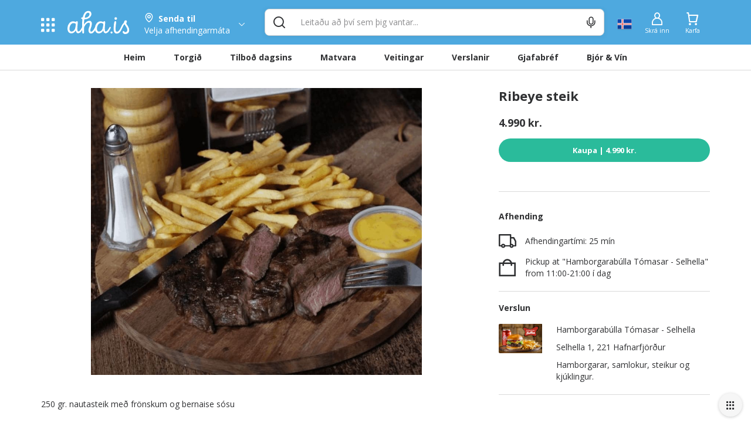

--- FILE ---
content_type: text/html; charset=utf-8
request_url: https://www.aha.is/ribeye-steik-488105
body_size: 117001
content:
<!doctype html>
<html data-n-head-ssr lang="is" data-color-scheme="LIGHT" data-n-head="%7B%22lang%22:%7B%22ssr%22:%22is%22%7D,%22data-color-scheme%22:%7B%22ssr%22:%22AHA_THEME_COLOR%22%7D%7D">
  <head >
    <title>Ribeye steik</title><meta data-n-head="ssr" charset="utf-8"><meta data-n-head="ssr" http-equiv="X-UA-Compatible" content="IE=edge"><meta data-n-head="ssr" name="viewport" content="viewport-fit=cover, width=device-width,initial-scale=1.0, maximum-scale=1"><meta data-n-head="ssr" http-equiv="Cache-Control" content="no-cache, no-store, must-revalidate"><meta data-n-head="ssr" http-equiv="Pragma" content="no-cache"><meta data-n-head="ssr" http-equiv="Expires" content="0"><meta data-n-head="ssr" data-hid="description" name="description" content="250 gr. nautasteik með frönskum og bernaise sósu"><meta data-n-head="ssr" data-hid="og:title" property="og:title" content="Ribeye steik"><meta data-n-head="ssr" data-hid="og:image" property="og:image" content="https://images.aha.is/image/upload/w_1200,h_630,f_auto,q_auto,fl_progressive,c_limit/products/1/6/1670601330585-bullan-ribeye_1_1.jpg"><meta data-n-head="ssr" data-hid="og:image:type" property="og:image:type" content="image/png"><meta data-n-head="ssr" data-hid="og:image:alt" property="og:image:alt" content="logo"><meta data-n-head="ssr" data-hid="og:description" property="og:description" content="250 gr. nautasteik með frönskum og bernaise sósu"><meta data-n-head="ssr" data-hid="twitter:title" name="twitter:title" content="Ribeye steik"><meta data-n-head="ssr" data-hid="twitter:description" name="twitter:description" content="250 gr. nautasteik með frönskum og bernaise sósu"><meta data-n-head="ssr" data-hid="twitter:card" name="twitter:card" content="summary_large_image"><meta data-n-head="ssr" data-hid="twitter:image" name="twitter:image" content="https://images.aha.is/image/upload/w_1200,h_630,f_auto,q_auto,fl_progressive,c_limit/products/1/6/1670601330585-bullan-ribeye_1_1.jpg"><meta data-n-head="ssr" data-hid="twitter:image:alt" name="twitter:image:alt" content="logo"><meta data-n-head="ssr" data-hid="apple-mobile-web-app-capable" name="apple-mobile-web-app-capable" content="yes"><meta data-n-head="ssr" data-hid="apple-mobile-web-app-status-bar-style" name="apple-mobile-web-app-status-bar-style" content="black"><link data-n-head="ssr" data-hid="image/x-icon" rel="icon" type="image/x-icon" href="/favicon.ico?v=2"><link data-n-head="ssr" data-hid="apple-touch-icon" rel="apple-touch-icon" href="https://images.aha.is/image/upload/assets/square_logo.png"><style data-n-head="ssr" data-hid="theme-color-list" type="text/css">:root[data-color-scheme="DARK"] {
    --backgroundColor: #272829 !important;
--backgroundColorRGB: 39, 40, 41 !important;
--highlightBackgroundColor: #303134 !important;
--highlightBackgroundColorRGB: 48, 49, 52 !important;
--backgroundContrastColor: #ededed !important;
--backgroundContrastColorRGB: 237, 237, 237 !important;
--primaryColor: #2887be !important;
--successColor: #44a18d !important;
--textColor: #e8eaed !important;
--btnPrimaryBackgroundColor: #303134 !important;
--borderLightGreyColor: #3c4043 !important;
--linkGreyColor: #969ba1 !important;
--boxShadow: rgba(0, 0, 0, 0.2) !important;
--boxShadowLighter: var(--boxShadow) !important;
--appSkeletonColor: linear-gradient(to right, #383638, #505050, #383638) 50% 50% !important;
--borderGreyColor: #3c4043 !important;
--wildSandColor: var(--highlightBackgroundColor) !important;
--athensGrayColor: #333437 !important;
--primaryLightColor: #41464c !important;
--secondaryColor: #444548 !important;
--galleryColor: #4a4c4f !important;
--svgIconColor: invert(88%) sepia(7%) saturate(171%) hue-rotate(173deg) brightness(90%) contrast(88%) !important;
--alabastereColor: #36373a !important;
--gray: #c8cfd6 !important;
--cardColor: var(--highlightBackgroundColor) !important;
--lightYellowColor: #645d3c !important;
--blackSqueezeColor: #214d4d !important;
--textLightColor: #e8eaed !important;
--stTropazColor: #7f919e !important;
--hoverColor: #595e63 !important;
--primaryLightSurfaceColor: #627672 !important;
--colorScheme: dark !important;
--dropdownActiveColor: #364441 !important;
--closeColor: #8e6f74 !important;

    }
:root[data-color-scheme="LIGHT"] {
    --backgroundColor: #ffffff !important;
--backgroundColorRGB: 255, 255, 255 !important;
--highlightBackgroundColor: #f4f4f4 !important;
--highlightBackgroundColorRGB: 244, 244, 244 !important;
--backgroundContrastColor: #1a1a1a !important;
--backgroundContrastColorRGB: 26, 26, 26 !important;
--primaryColor: #4ea9df !important;
--successColor: #2abb9b !important;
--textColor: #303133 !important;
--btnPrimaryBackgroundColor: #f6f6f6 !important;
--borderLightGreyColor: #ededed !important;
--linkGreyColor: #8d8d8f !important;
--boxShadow: rgba(48, 49, 51, 0.1) !important;
--boxShadowLighter: var(--borderLightGreyColor) !important;
--appSkeletonColor: linear-gradient(to right, var(--greyColor), rgba(252, 252, 252, 0.4), var(--greyColor)) 50% 50% !important;
--borderGreyColor: #dadada !important;
--wildSandColor: #f5f5f5 !important;
--athensGrayColor: #fafbfc !important;
--primaryLightColor: #dbeefa !important;
--secondaryColor: #303133 !important;
--svgIconColor: unset !important;
--cardColor: #fff !important;
--hoverColor: var(--highlightBackgroundColor) !important;
--dropdownActiveColor: #e9f8f5 !important;
--closeColor: #f9c0ca !important;
--colorScheme: light !important;

    }

  :root[data-color-scheme="SYSTEM"] {
    --backgroundColor: #ffffff !important;
--backgroundColorRGB: 255, 255, 255 !important;
--highlightBackgroundColor: #f4f4f4 !important;
--highlightBackgroundColorRGB: 244, 244, 244 !important;
--backgroundContrastColor: #1a1a1a !important;
--backgroundContrastColorRGB: 26, 26, 26 !important;
--primaryColor: #4ea9df !important;
--successColor: #2abb9b !important;
--textColor: #303133 !important;
--btnPrimaryBackgroundColor: #f6f6f6 !important;
--borderLightGreyColor: #ededed !important;
--linkGreyColor: #8d8d8f !important;
--boxShadow: rgba(48, 49, 51, 0.1) !important;
--boxShadowLighter: var(--borderLightGreyColor) !important;
--appSkeletonColor: linear-gradient(to right, var(--greyColor), rgba(252, 252, 252, 0.4), var(--greyColor)) 50% 50% !important;
--borderGreyColor: #dadada !important;
--wildSandColor: #f5f5f5 !important;
--athensGrayColor: #fafbfc !important;
--primaryLightColor: #dbeefa !important;
--secondaryColor: #303133 !important;
--svgIconColor: unset !important;
--cardColor: #fff !important;
--hoverColor: var(--highlightBackgroundColor) !important;
--dropdownActiveColor: #e9f8f5 !important;
--closeColor: #f9c0ca !important;
--colorScheme: light !important;

    }

  @media (prefers-color-scheme: dark) {
    :root[data-color-scheme="SYSTEM"] {
    --backgroundColor: #272829 !important;
--backgroundColorRGB: 39, 40, 41 !important;
--highlightBackgroundColor: #303134 !important;
--highlightBackgroundColorRGB: 48, 49, 52 !important;
--backgroundContrastColor: #ededed !important;
--backgroundContrastColorRGB: 237, 237, 237 !important;
--primaryColor: #2887be !important;
--successColor: #44a18d !important;
--textColor: #e8eaed !important;
--btnPrimaryBackgroundColor: #303134 !important;
--borderLightGreyColor: #3c4043 !important;
--linkGreyColor: #969ba1 !important;
--boxShadow: rgba(0, 0, 0, 0.2) !important;
--boxShadowLighter: var(--boxShadow) !important;
--appSkeletonColor: linear-gradient(to right, #383638, #505050, #383638) 50% 50% !important;
--borderGreyColor: #3c4043 !important;
--wildSandColor: var(--highlightBackgroundColor) !important;
--athensGrayColor: #333437 !important;
--primaryLightColor: #41464c !important;
--secondaryColor: #444548 !important;
--galleryColor: #4a4c4f !important;
--svgIconColor: invert(88%) sepia(7%) saturate(171%) hue-rotate(173deg) brightness(90%) contrast(88%) !important;
--alabastereColor: #36373a !important;
--gray: #c8cfd6 !important;
--cardColor: var(--highlightBackgroundColor) !important;
--lightYellowColor: #645d3c !important;
--blackSqueezeColor: #214d4d !important;
--textLightColor: #e8eaed !important;
--stTropazColor: #7f919e !important;
--hoverColor: #595e63 !important;
--primaryLightSurfaceColor: #627672 !important;
--colorScheme: dark !important;
--dropdownActiveColor: #364441 !important;
--closeColor: #8e6f74 !important;

    }
  }
  </style><script data-n-head="ssr" data-hid="nuxt-jsonld-2027ee46" type="application/ld+json">{"@context":"http://schema.org","@type":"Product","name":"Ribeye steik","image":"https://images.aha.is/image/upload/w_900,f_auto,q_auto,fl_progressive,c_fill/products/1/6/1670601330585-bullan-ribeye_1_1.jpg","description":"250 gr. nautasteik með frönskum og bernaise sósu","sku":null,"offers":{"@type":"Offer","price":4990,"priceCurrency":"ISK","shippingDetails":{"@type":"OfferShippingDetails","deliveryTime":{"@type":"ShippingDeliveryTime","handlingTime":{"@type":"QuantitativeValue","unitCode":"s","value":15},"transitTime":{"@type":"QuantitativeValue","minValue":"27","maxValue":"72","unitCode":"m"}}},"offeredBy":{"@type":"Organization","name":"Hamborgarabúlla Tómasar - Selhella","logo":"https://images.aha.is/image/upload/w_100,f_auto,q_auto,fl_progressive,c_fill/products/b/u/bullan_2.jpeg","description":"Hamborgarar, samlokur, steikur og kjúklingur.","address":"Selhella 1, 221 Hafnarfjörður","location":{"@type":"Place","geo":{"@type":"GeoCoordinates","latitude":"64.05056514211086","longitude":"-21.98917249013952"}}}}}</script><link rel="preload" href="/_nuxt/3679380.js" as="script"><link rel="preload" href="/_nuxt/4f2e88f.js" as="script"><style data-vue-ssr-id="c24302ee:0 7a854dce:0 5f618b5e:0 eb2d66e6:0 5c4d7051:0 6bdc76d7:0 bf7fdb62:0 0af2bc5b:0 1fb2deca:0 af9deccc:0 77d14248:0 cdafbdc6:0 24ec13ce:0 332fe267:0 3a3c7019:0 2a755c74:0 0494e146:0 5690be18:0 5139d1e5:0 13cd37e5:0 1601d362:0 54b0f54d:0 c7773ba2:0 0060cce9:0 6bdf71a0:0 12125337:0 42d7666f:0 0f836ad3:0 4920f554:0 7b105234:0 e9ec5b20:0 667f2a06:0 3dd68dac:0 1cb11594:0 28cd8b84:0 2bd07793:0 c1b529a8:0 1acad510:0 1758ae92:0 0d6e5503:0 391ffaa3:0 497a0802:0 29bd306b:0 7f3b9ebd:0 17211955:0 8d0fc9f8:0 eb52e0be:0 994689d6:0 3dbe0d82:0 8f33aee2:0 a7c0c50e:0">.tns-outer{padding:0!important}.tns-outer [hidden]{display:none!important}.tns-outer [aria-controls],.tns-outer [data-action]{cursor:pointer}.tns-slider{transition:all 0s}.tns-slider>.tns-item{box-sizing:border-box}.tns-horizontal.tns-subpixel{white-space:nowrap}.tns-horizontal.tns-subpixel>.tns-item{display:inline-block;vertical-align:top;white-space:normal}.tns-horizontal.tns-no-subpixel:after{content:"";display:table;clear:both}.tns-horizontal.tns-no-subpixel>.tns-item{float:left}.tns-horizontal.tns-carousel.tns-no-subpixel>.tns-item{margin-right:-100%}.tns-gallery,.tns-no-calc{position:relative;left:0}.tns-gallery{min-height:1px}.tns-gallery>.tns-item{position:absolute;left:-100%;transition:transform 0s,opacity 0s}.tns-gallery>.tns-slide-active{position:relative;left:auto!important}.tns-gallery>.tns-moving{transition:all .25s}.tns-autowidth{display:inline-block}.tns-lazy-img{transition:opacity .6s;opacity:.6}.tns-lazy-img.tns-complete{opacity:1}.tns-ah{transition:height 0s}.tns-ovh{overflow:hidden}.tns-visually-hidden{position:absolute;left:-10000em}.tns-transparent{opacity:0;visibility:hidden}.tns-fadeIn{opacity:1;filter:alpha(opacity=100);z-index:0}.tns-fadeOut,.tns-normal{opacity:0;filter:alpha(opacity=0);z-index:-1}.tns-vpfix{white-space:nowrap}.tns-vpfix>div,.tns-vpfix>li{display:inline-block}.tns-t-subp2{margin:0 auto;width:310px;position:relative;height:10px;overflow:hidden}.tns-t-ct{width:2333.3333333%;width:2333.33333%;position:absolute;right:0}.tns-t-ct:after{content:"";display:table;clear:both}.tns-t-ct>div{width:1.4285714%;width:1.42857%;height:10px;float:left}
.vdatetime-fade-enter-active,.vdatetime-fade-leave-active{-webkit-transition:opacity .4s;transition:opacity .4s}.vdatetime-fade-enter,.vdatetime-fade-leave-to{opacity:0}.vdatetime-overlay{z-index:999;position:fixed;top:0;right:0;bottom:0;left:0;background:rgba(0,0,0,.5);-webkit-transition:opacity .5s;transition:opacity .5s}.vdatetime-popup{z-index:1000;position:fixed;top:50%;left:50%;-webkit-transform:translate(-50%,-50%);transform:translate(-50%,-50%);width:340px;max-width:calc(100% - 30px);-webkit-box-shadow:0 1px 3px 0 rgba(0,0,0,.3);box-shadow:0 1px 3px 0 rgba(0,0,0,.3);color:#444;font-family:-apple-system,BlinkMacSystemFont,"Segoe UI","Roboto","Oxygen","Ubuntu","Cantarell","Fira Sans","Droid Sans","Helvetica Neue",sans-serif;line-height:1.18;background:#fff;-webkit-tap-highlight-color:rgba(0,0,0,0)}.vdatetime-popup,.vdatetime-popup *{-webkit-box-sizing:border-box;box-sizing:border-box}.vdatetime-popup__header{padding:18px 30px;background:#3f51b5;color:#fff;font-size:32px}.vdatetime-popup__title{margin-bottom:8px;font-size:21px;font-weight:300}.vdatetime-popup__year{font-weight:300;font-size:14px;opacity:.7;cursor:pointer;-webkit-transition:opacity .3s;transition:opacity .3s}.vdatetime-popup__year:hover{opacity:1}.vdatetime-popup__date{line-height:1;cursor:pointer}.vdatetime-popup__actions{padding:0 20px 10px 30px;text-align:right}.vdatetime-popup__actions__button{display:inline-block;border:none;padding:10px 20px;background:transparent;font-size:16px;color:#3f51b5;cursor:pointer;-webkit-transition:color .3s;transition:color .3s}.vdatetime-popup__actions__button:hover{color:#444}.vdatetime-calendar__navigation--next:hover svg path,.vdatetime-calendar__navigation--previous:hover svg path{stroke:#888}.vdatetime-calendar__navigation,.vdatetime-calendar__navigation *{-webkit-box-sizing:border-box;box-sizing:border-box}.vdatetime-calendar__navigation{position:relative;margin:15px 0;padding:0 30px;width:100%}.vdatetime-calendar__navigation--next,.vdatetime-calendar__navigation--previous{position:absolute;top:0;padding:0 5px;width:18px;cursor:pointer}.vdatetime-calendar__navigation--next svg,.vdatetime-calendar__navigation--previous svg{width:8px;height:13px}.vdatetime-calendar__navigation--next svg path,.vdatetime-calendar__navigation--previous svg path{-webkit-transition:stroke .3s;transition:stroke .3s}.vdatetime-calendar__navigation--previous{left:25px}.vdatetime-calendar__navigation--next{right:25px;-webkit-transform:scaleX(-1);transform:scaleX(-1)}.vdatetime-calendar__current--month{text-align:center;text-transform:capitalize}.vdatetime-calendar__month{padding:0 20px;-webkit-transition:height .2s;transition:height .2s}.vdatetime-calendar__month__day,.vdatetime-calendar__month__weekday{display:inline-block;width:14.28571%;line-height:36px;text-align:center;font-size:15px;font-weight:300;cursor:pointer}.vdatetime-calendar__month__day>span,.vdatetime-calendar__month__weekday>span{display:block;width:100%;position:relative;height:0;padding:0 0 100%;overflow:hidden}.vdatetime-calendar__month__day>span>span,.vdatetime-calendar__month__weekday>span>span{display:-webkit-box;display:-ms-flexbox;display:flex;-webkit-box-pack:center;-ms-flex-pack:center;justify-content:center;-webkit-box-align:center;-ms-flex-align:center;align-items:center;position:absolute;top:0;right:0;bottom:0;left:0;border:0;border-radius:50%;-webkit-transition:background-color .3s,color .3s;transition:background-color .3s,color .3s}.vdatetime-calendar__month__weekday{font-weight:700}.vdatetime-calendar__month__day:hover>span>span{background:#eee}.vdatetime-calendar__month__day--selected:hover>span>span,.vdatetime-calendar__month__day--selected>span>span{color:#fff;background:#3f51b5}.vdatetime-calendar__month__day--disabled{opacity:.4;cursor:default}.vdatetime-calendar__month__day--disabled:hover>span>span{color:inherit;background:transparent}.vdatetime-time-picker__list::-webkit-scrollbar-thumb{background:#ccc}.vdatetime-time-picker__list::-webkit-scrollbar-track{background:#efefef}.vdatetime-time-picker,.vdatetime-time-picker *{-webkit-box-sizing:border-box;box-sizing:border-box}.vdatetime-time-picker:after{content:"";display:table;clear:both}.vdatetime-time-picker__list{float:left;width:50%;height:305px;overflow-y:scroll;-webkit-overflow-scrolling:touch}.vdatetime-time-picker__list::-webkit-scrollbar{width:3px}.vdatetime-time-picker__with-suffix .vdatetime-time-picker__list{width:33.3%}.vdatetime-time-picker__item{padding:10px 0;font-size:20px;text-align:center;cursor:pointer;-webkit-transition:font-size .3s;transition:font-size .3s}.vdatetime-time-picker__item:hover{font-size:32px}.vdatetime-time-picker__item--selected{color:#3f51b5;font-size:32px}.vdatetime-time-picker__item--disabled{opacity:.4;cursor:default;font-size:20px!important}.vdatetime-year-picker__list::-webkit-scrollbar-thumb{background:#ccc}.vdatetime-year-picker__list::-webkit-scrollbar-track{background:#efefef}.vdatetime-year-picker,.vdatetime-year-picker *{-webkit-box-sizing:border-box;box-sizing:border-box}.vdatetime-year-picker:after{content:"";display:table;clear:both}.vdatetime-year-picker__list{float:left;width:100%;height:305px;overflow-y:scroll;-webkit-overflow-scrolling:touch}.vdatetime-year-picker__list::-webkit-scrollbar{width:3px}.vdatetime-year-picker__item{padding:10px 0;font-size:20px;text-align:center;cursor:pointer;-webkit-transition:font-size .3s;transition:font-size .3s}.vdatetime-year-picker__item:hover{font-size:32px}.vdatetime-year-picker__item--selected{color:#3f51b5;font-size:32px}.vdatetime-year-picker__item--disabled{opacity:.4;cursor:default}.vdatetime-year-picker__item--disabled:hover{color:inherit;background:transparent}.vdatetime-month-picker__list::-webkit-scrollbar-thumb{background:#ccc}.vdatetime-month-picker__list::-webkit-scrollbar-track{background:#efefef}.vdatetime-month-picker,.vdatetime-month-picker *{-webkit-box-sizing:border-box;box-sizing:border-box}.vdatetime-month-picker:after{content:"";display:table;clear:both}.vdatetime-month-picker__list{float:left;width:100%;height:305px;overflow-y:scroll;-webkit-overflow-scrolling:touch}.vdatetime-month-picker__list::-webkit-scrollbar{width:3px}.vdatetime-month-picker__item{padding:10px 0;font-size:20px;text-align:center;cursor:pointer;-webkit-transition:font-size .3s;transition:font-size .3s}.vdatetime-month-picker__item:hover{font-size:32px}.vdatetime-month-picker__item--selected{color:#3f51b5;font-size:32px}.vdatetime-month-picker__item--disabled{opacity:.4;cursor:default}.vdatetime-month-picker__item--disabled:hover{color:inherit;background:transparent}

/*!
 * Bootstrap v3.4.1 (https://getbootstrap.com/)
 * Copyright 2011-2019 Twitter, Inc.
 * Licensed under MIT (https://github.com/twbs/bootstrap/blob/master/LICENSE)
 */ /*! normalize.css v3.0.3 | MIT License | github.com/necolas/normalize.css */html{font-family:sans-serif;-ms-text-size-adjust:100%;-webkit-text-size-adjust:100%}body{margin:0}article,aside,details,figcaption,figure,footer,header,hgroup,main,menu,nav,section,summary{display:block}audio,canvas,progress,video{display:inline-block;vertical-align:baseline}audio:not([controls]){display:none;height:0}[hidden],template{display:none}a{background-color:transparent}a:active,a:hover{outline:0}abbr[title]{border-bottom:none;text-decoration:underline;-webkit-text-decoration:underline dotted;text-decoration:underline dotted}b,strong{font-weight:700}dfn{font-style:italic}h1{font-size:2em;margin:.67em 0}mark{background:#ff0;color:#000}small{font-size:80%}sub,sup{font-size:75%;line-height:0;position:relative;vertical-align:baseline}sup{top:-.5em}sub{bottom:-.25em}img{border:0}svg:not(:root){overflow:hidden}figure{margin:1em 40px}hr{-webkit-box-sizing:content-box;box-sizing:content-box;height:0}pre{overflow:auto}code,kbd,pre,samp{font-family:monospace,monospace;font-size:1em}button,input,optgroup,select,textarea{color:inherit;font:inherit;margin:0}button{overflow:visible}button,select{text-transform:none}button,html input[type=button],input[type=reset],input[type=submit]{-webkit-appearance:button;cursor:pointer}button[disabled],html input[disabled]{cursor:default}button::-moz-focus-inner,input::-moz-focus-inner{border:0;padding:0}input{line-height:normal}input[type=checkbox],input[type=radio]{-webkit-box-sizing:border-box;box-sizing:border-box;padding:0}input[type=number]::-webkit-inner-spin-button,input[type=number]::-webkit-outer-spin-button{height:auto}input[type=search]{-webkit-appearance:textfield;-webkit-box-sizing:content-box;box-sizing:content-box}input[type=search]::-webkit-search-cancel-button,input[type=search]::-webkit-search-decoration{-webkit-appearance:none}fieldset{border:1px solid silver;margin:0 2px;padding:.35em .625em .75em}textarea{overflow:auto}optgroup{font-weight:700}table{border-collapse:collapse;border-spacing:0}td,th{padding:0} /*! Source: https://github.com/h5bp/html5-boilerplate/blob/master/src/css/main.css */@media print{*,:after,:before{color:#000!important;text-shadow:none!important;background:0 0!important;-webkit-box-shadow:none!important;box-shadow:none!important}a,a:visited{text-decoration:underline}a[href]:after{content:" (" attr(href) ")"}abbr[title]:after{content:" (" attr(title) ")"}a[href^="#"]:after,a[href^="javascript:"]:after{content:""}blockquote,pre{border:1px solid #999;page-break-inside:avoid}thead{display:table-header-group}img,tr{page-break-inside:avoid}img{max-width:100%!important}h2,h3,p{orphans:3;widows:3}h2,h3{page-break-after:avoid}.navbar{display:none}.btn>.caret,.dropup>.btn>.caret{border-top-color:#000!important}.label{border:1px solid #000}.table{border-collapse:collapse!important}.table td,.table th{background-color:#fff!important}.table-bordered td,.table-bordered th{border:1px solid #ddd!important}}*,:after,:before{-webkit-box-sizing:border-box;box-sizing:border-box}html{font-size:10px;-webkit-tap-highlight-color:transparent}body{font-family:"Helvetica Neue",Helvetica,Arial,sans-serif;font-size:14px;line-height:1.42857143;color:#333;background-color:#fff}button,input,select,textarea{font-family:inherit;font-size:inherit;line-height:inherit}a{color:#337ab7;text-decoration:none}a:focus,a:hover{color:#23527c;text-decoration:underline}a:focus{outline:5px auto -webkit-focus-ring-color;outline-offset:-2px}figure{margin:0}img{vertical-align:middle}.carousel-inner>.item>a>img,.carousel-inner>.item>img,.img-responsive,.thumbnail>img,.thumbnail a>img{display:block;max-width:100%;height:auto}.img-rounded{border-radius:6px}.img-thumbnail{padding:4px;line-height:1.42857143;background-color:#fff;border:1px solid #ddd;border-radius:4px;-webkit-transition:all .2s ease-in-out;transition:all .2s ease-in-out;display:inline-block;max-width:100%;height:auto}.img-circle{border-radius:50%}hr{margin-top:20px;margin-bottom:20px;border:0;border-top:1px solid #eee}.sr-only{position:absolute;width:1px;height:1px;padding:0;margin:-1px;overflow:hidden;clip:rect(0,0,0,0);border:0}.sr-only-focusable:active,.sr-only-focusable:focus{position:static;width:auto;height:auto;margin:0;overflow:visible;clip:auto}[role=button]{cursor:pointer}.h1,.h2,.h3,.h4,.h5,.h6,h1,h2,h3,h4,h5,h6{font-family:inherit;font-weight:500;line-height:1.1;color:inherit}.h1 .small,.h1 small,.h2 .small,.h2 small,.h3 .small,.h3 small,.h4 .small,.h4 small,.h5 .small,.h5 small,.h6 .small,.h6 small,h1 .small,h1 small,h2 .small,h2 small,h3 .small,h3 small,h4 .small,h4 small,h5 .small,h5 small,h6 .small,h6 small{font-weight:400;line-height:1;color:#777}.h1,.h2,.h3,h1,h2,h3{margin-top:20px;margin-bottom:10px}.h1 .small,.h1 small,.h2 .small,.h2 small,.h3 .small,.h3 small,h1 .small,h1 small,h2 .small,h2 small,h3 .small,h3 small{font-size:65%}.h4,.h5,.h6,h4,h5,h6{margin-top:10px;margin-bottom:10px}.h4 .small,.h4 small,.h5 .small,.h5 small,.h6 .small,.h6 small,h4 .small,h4 small,h5 .small,h5 small,h6 .small,h6 small{font-size:75%}.h1,h1{font-size:36px}.h2,h2{font-size:30px}.h3,h3{font-size:24px}.h4,h4{font-size:18px}.h5,h5{font-size:14px}.h6,h6{font-size:12px}p{margin:0 0 10px}.lead{margin-bottom:20px;font-size:16px;font-weight:300;line-height:1.4}@media (min-width:768px){.lead{font-size:21px}}.small,small{font-size:85%}.mark,mark{padding:.2em;background-color:#fcf8e3}.text-left{text-align:left}.text-right{text-align:right}.text-center{text-align:center}.text-justify{text-align:justify}.text-nowrap{white-space:nowrap}.text-lowercase{text-transform:lowercase}.text-uppercase{text-transform:uppercase}.text-capitalize{text-transform:capitalize}.text-muted{color:#777}.text-primary{color:#337ab7}a.text-primary:focus,a.text-primary:hover{color:#286090}.text-success{color:#3c763d}a.text-success:focus,a.text-success:hover{color:#2b542c}.text-info{color:#31708f}a.text-info:focus,a.text-info:hover{color:#245269}.text-warning{color:#8a6d3b}a.text-warning:focus,a.text-warning:hover{color:#66512c}.text-danger{color:#a94442}a.text-danger:focus,a.text-danger:hover{color:#843534}.bg-primary{color:#fff;background-color:#337ab7}a.bg-primary:focus,a.bg-primary:hover{background-color:#286090}.bg-success{background-color:#dff0d8}a.bg-success:focus,a.bg-success:hover{background-color:#c1e2b3}.bg-info{background-color:#d9edf7}a.bg-info:focus,a.bg-info:hover{background-color:#afd9ee}.bg-warning{background-color:#fcf8e3}a.bg-warning:focus,a.bg-warning:hover{background-color:#f7ecb5}.bg-danger{background-color:#f2dede}a.bg-danger:focus,a.bg-danger:hover{background-color:#e4b9b9}.page-header{padding-bottom:9px;margin:40px 0 20px;border-bottom:1px solid #eee}ol,ul{margin-top:0;margin-bottom:10px}ol ol,ol ul,ul ol,ul ul{margin-bottom:0}.list-inline,.list-unstyled{padding-left:0;list-style:none}.list-inline{margin-left:-5px}.list-inline>li{display:inline-block;padding-right:5px;padding-left:5px}dl{margin-top:0;margin-bottom:20px}dd,dt{line-height:1.42857143}dt{font-weight:700}dd{margin-left:0}@media (min-width:768px){.dl-horizontal dt{float:left;width:160px;clear:left;text-align:right;overflow:hidden;text-overflow:ellipsis;white-space:nowrap}.dl-horizontal dd{margin-left:180px}}abbr[data-original-title],abbr[title]{cursor:help}.initialism{font-size:90%;text-transform:uppercase}blockquote{padding:10px 20px;margin:0 0 20px;font-size:17.5px;border-left:5px solid #eee}blockquote ol:last-child,blockquote p:last-child,blockquote ul:last-child{margin-bottom:0}blockquote .small,blockquote footer,blockquote small{display:block;font-size:80%;line-height:1.42857143;color:#777}blockquote .small:before,blockquote footer:before,blockquote small:before{content:"\2014 \00A0"}.blockquote-reverse,blockquote.pull-right{padding-right:15px;padding-left:0;text-align:right;border-right:5px solid #eee;border-left:0}.blockquote-reverse .small:before,.blockquote-reverse footer:before,.blockquote-reverse small:before,blockquote.pull-right .small:before,blockquote.pull-right footer:before,blockquote.pull-right small:before{content:""}.blockquote-reverse .small:after,.blockquote-reverse footer:after,.blockquote-reverse small:after,blockquote.pull-right .small:after,blockquote.pull-right footer:after,blockquote.pull-right small:after{content:"\00A0 \2014"}address{margin-bottom:20px;font-style:normal;line-height:1.42857143}code,kbd,pre,samp{font-family:Menlo,Monaco,Consolas,"Courier New",monospace}code{color:#c7254e;background-color:#f9f2f4;border-radius:4px}code,kbd{padding:2px 4px;font-size:90%}kbd{color:#fff;background-color:#333;border-radius:3px;-webkit-box-shadow:inset 0 -1px 0 rgba(0,0,0,.25);box-shadow:inset 0 -1px 0 rgba(0,0,0,.25)}kbd kbd{padding:0;font-size:100%;font-weight:700;-webkit-box-shadow:none;box-shadow:none}pre{display:block;padding:9.5px;margin:0 0 10px;font-size:13px;line-height:1.42857143;color:#333;word-break:break-all;word-wrap:break-word;background-color:#f5f5f5;border:1px solid #ccc;border-radius:4px}pre code{padding:0;font-size:inherit;color:inherit;white-space:pre-wrap;background-color:transparent;border-radius:0}.pre-scrollable{max-height:340px;overflow-y:scroll}.container{padding-right:15px;padding-left:15px;margin-right:auto;margin-left:auto}@media (min-width:768px){.container{width:750px}}@media (min-width:992px){.container{width:970px}}@media (min-width:1200px){.container{width:1170px}}.container-fluid{padding-right:15px;padding-left:15px;margin-right:auto;margin-left:auto}.row{margin-right:-15px;margin-left:-15px}.row-no-gutters{margin-right:0;margin-left:0}.row-no-gutters [class*=col-]{padding-right:0;padding-left:0}.col-lg-1,.col-lg-2,.col-lg-3,.col-lg-4,.col-lg-5,.col-lg-6,.col-lg-7,.col-lg-8,.col-lg-9,.col-lg-10,.col-lg-11,.col-lg-12,.col-md-1,.col-md-2,.col-md-3,.col-md-4,.col-md-5,.col-md-6,.col-md-7,.col-md-8,.col-md-9,.col-md-10,.col-md-11,.col-md-12,.col-sm-1,.col-sm-2,.col-sm-3,.col-sm-4,.col-sm-5,.col-sm-6,.col-sm-7,.col-sm-8,.col-sm-9,.col-sm-10,.col-sm-11,.col-sm-12,.col-xs-1,.col-xs-2,.col-xs-3,.col-xs-4,.col-xs-5,.col-xs-6,.col-xs-7,.col-xs-8,.col-xs-9,.col-xs-10,.col-xs-11,.col-xs-12{position:relative;min-height:1px;padding-right:15px;padding-left:15px}.col-xs-1,.col-xs-2,.col-xs-3,.col-xs-4,.col-xs-5,.col-xs-6,.col-xs-7,.col-xs-8,.col-xs-9,.col-xs-10,.col-xs-11,.col-xs-12{float:left}.col-xs-12{width:100%}.col-xs-11{width:91.66666667%}.col-xs-10{width:83.33333333%}.col-xs-9{width:75%}.col-xs-8{width:66.66666667%}.col-xs-7{width:58.33333333%}.col-xs-6{width:50%}.col-xs-5{width:41.66666667%}.col-xs-4{width:33.33333333%}.col-xs-3{width:25%}.col-xs-2{width:16.66666667%}.col-xs-1{width:8.33333333%}.col-xs-pull-12{right:100%}.col-xs-pull-11{right:91.66666667%}.col-xs-pull-10{right:83.33333333%}.col-xs-pull-9{right:75%}.col-xs-pull-8{right:66.66666667%}.col-xs-pull-7{right:58.33333333%}.col-xs-pull-6{right:50%}.col-xs-pull-5{right:41.66666667%}.col-xs-pull-4{right:33.33333333%}.col-xs-pull-3{right:25%}.col-xs-pull-2{right:16.66666667%}.col-xs-pull-1{right:8.33333333%}.col-xs-pull-0{right:auto}.col-xs-push-12{left:100%}.col-xs-push-11{left:91.66666667%}.col-xs-push-10{left:83.33333333%}.col-xs-push-9{left:75%}.col-xs-push-8{left:66.66666667%}.col-xs-push-7{left:58.33333333%}.col-xs-push-6{left:50%}.col-xs-push-5{left:41.66666667%}.col-xs-push-4{left:33.33333333%}.col-xs-push-3{left:25%}.col-xs-push-2{left:16.66666667%}.col-xs-push-1{left:8.33333333%}.col-xs-push-0{left:auto}.col-xs-offset-12{margin-left:100%}.col-xs-offset-11{margin-left:91.66666667%}.col-xs-offset-10{margin-left:83.33333333%}.col-xs-offset-9{margin-left:75%}.col-xs-offset-8{margin-left:66.66666667%}.col-xs-offset-7{margin-left:58.33333333%}.col-xs-offset-6{margin-left:50%}.col-xs-offset-5{margin-left:41.66666667%}.col-xs-offset-4{margin-left:33.33333333%}.col-xs-offset-3{margin-left:25%}.col-xs-offset-2{margin-left:16.66666667%}.col-xs-offset-1{margin-left:8.33333333%}.col-xs-offset-0{margin-left:0}@media (min-width:768px){.col-sm-1,.col-sm-2,.col-sm-3,.col-sm-4,.col-sm-5,.col-sm-6,.col-sm-7,.col-sm-8,.col-sm-9,.col-sm-10,.col-sm-11,.col-sm-12{float:left}.col-sm-12{width:100%}.col-sm-11{width:91.66666667%}.col-sm-10{width:83.33333333%}.col-sm-9{width:75%}.col-sm-8{width:66.66666667%}.col-sm-7{width:58.33333333%}.col-sm-6{width:50%}.col-sm-5{width:41.66666667%}.col-sm-4{width:33.33333333%}.col-sm-3{width:25%}.col-sm-2{width:16.66666667%}.col-sm-1{width:8.33333333%}.col-sm-pull-12{right:100%}.col-sm-pull-11{right:91.66666667%}.col-sm-pull-10{right:83.33333333%}.col-sm-pull-9{right:75%}.col-sm-pull-8{right:66.66666667%}.col-sm-pull-7{right:58.33333333%}.col-sm-pull-6{right:50%}.col-sm-pull-5{right:41.66666667%}.col-sm-pull-4{right:33.33333333%}.col-sm-pull-3{right:25%}.col-sm-pull-2{right:16.66666667%}.col-sm-pull-1{right:8.33333333%}.col-sm-pull-0{right:auto}.col-sm-push-12{left:100%}.col-sm-push-11{left:91.66666667%}.col-sm-push-10{left:83.33333333%}.col-sm-push-9{left:75%}.col-sm-push-8{left:66.66666667%}.col-sm-push-7{left:58.33333333%}.col-sm-push-6{left:50%}.col-sm-push-5{left:41.66666667%}.col-sm-push-4{left:33.33333333%}.col-sm-push-3{left:25%}.col-sm-push-2{left:16.66666667%}.col-sm-push-1{left:8.33333333%}.col-sm-push-0{left:auto}.col-sm-offset-12{margin-left:100%}.col-sm-offset-11{margin-left:91.66666667%}.col-sm-offset-10{margin-left:83.33333333%}.col-sm-offset-9{margin-left:75%}.col-sm-offset-8{margin-left:66.66666667%}.col-sm-offset-7{margin-left:58.33333333%}.col-sm-offset-6{margin-left:50%}.col-sm-offset-5{margin-left:41.66666667%}.col-sm-offset-4{margin-left:33.33333333%}.col-sm-offset-3{margin-left:25%}.col-sm-offset-2{margin-left:16.66666667%}.col-sm-offset-1{margin-left:8.33333333%}.col-sm-offset-0{margin-left:0}}@media (min-width:992px){.col-md-1,.col-md-2,.col-md-3,.col-md-4,.col-md-5,.col-md-6,.col-md-7,.col-md-8,.col-md-9,.col-md-10,.col-md-11,.col-md-12{float:left}.col-md-12{width:100%}.col-md-11{width:91.66666667%}.col-md-10{width:83.33333333%}.col-md-9{width:75%}.col-md-8{width:66.66666667%}.col-md-7{width:58.33333333%}.col-md-6{width:50%}.col-md-5{width:41.66666667%}.col-md-4{width:33.33333333%}.col-md-3{width:25%}.col-md-2{width:16.66666667%}.col-md-1{width:8.33333333%}.col-md-pull-12{right:100%}.col-md-pull-11{right:91.66666667%}.col-md-pull-10{right:83.33333333%}.col-md-pull-9{right:75%}.col-md-pull-8{right:66.66666667%}.col-md-pull-7{right:58.33333333%}.col-md-pull-6{right:50%}.col-md-pull-5{right:41.66666667%}.col-md-pull-4{right:33.33333333%}.col-md-pull-3{right:25%}.col-md-pull-2{right:16.66666667%}.col-md-pull-1{right:8.33333333%}.col-md-pull-0{right:auto}.col-md-push-12{left:100%}.col-md-push-11{left:91.66666667%}.col-md-push-10{left:83.33333333%}.col-md-push-9{left:75%}.col-md-push-8{left:66.66666667%}.col-md-push-7{left:58.33333333%}.col-md-push-6{left:50%}.col-md-push-5{left:41.66666667%}.col-md-push-4{left:33.33333333%}.col-md-push-3{left:25%}.col-md-push-2{left:16.66666667%}.col-md-push-1{left:8.33333333%}.col-md-push-0{left:auto}.col-md-offset-12{margin-left:100%}.col-md-offset-11{margin-left:91.66666667%}.col-md-offset-10{margin-left:83.33333333%}.col-md-offset-9{margin-left:75%}.col-md-offset-8{margin-left:66.66666667%}.col-md-offset-7{margin-left:58.33333333%}.col-md-offset-6{margin-left:50%}.col-md-offset-5{margin-left:41.66666667%}.col-md-offset-4{margin-left:33.33333333%}.col-md-offset-3{margin-left:25%}.col-md-offset-2{margin-left:16.66666667%}.col-md-offset-1{margin-left:8.33333333%}.col-md-offset-0{margin-left:0}}@media (min-width:1200px){.col-lg-1,.col-lg-2,.col-lg-3,.col-lg-4,.col-lg-5,.col-lg-6,.col-lg-7,.col-lg-8,.col-lg-9,.col-lg-10,.col-lg-11,.col-lg-12{float:left}.col-lg-12{width:100%}.col-lg-11{width:91.66666667%}.col-lg-10{width:83.33333333%}.col-lg-9{width:75%}.col-lg-8{width:66.66666667%}.col-lg-7{width:58.33333333%}.col-lg-6{width:50%}.col-lg-5{width:41.66666667%}.col-lg-4{width:33.33333333%}.col-lg-3{width:25%}.col-lg-2{width:16.66666667%}.col-lg-1{width:8.33333333%}.col-lg-pull-12{right:100%}.col-lg-pull-11{right:91.66666667%}.col-lg-pull-10{right:83.33333333%}.col-lg-pull-9{right:75%}.col-lg-pull-8{right:66.66666667%}.col-lg-pull-7{right:58.33333333%}.col-lg-pull-6{right:50%}.col-lg-pull-5{right:41.66666667%}.col-lg-pull-4{right:33.33333333%}.col-lg-pull-3{right:25%}.col-lg-pull-2{right:16.66666667%}.col-lg-pull-1{right:8.33333333%}.col-lg-pull-0{right:auto}.col-lg-push-12{left:100%}.col-lg-push-11{left:91.66666667%}.col-lg-push-10{left:83.33333333%}.col-lg-push-9{left:75%}.col-lg-push-8{left:66.66666667%}.col-lg-push-7{left:58.33333333%}.col-lg-push-6{left:50%}.col-lg-push-5{left:41.66666667%}.col-lg-push-4{left:33.33333333%}.col-lg-push-3{left:25%}.col-lg-push-2{left:16.66666667%}.col-lg-push-1{left:8.33333333%}.col-lg-push-0{left:auto}.col-lg-offset-12{margin-left:100%}.col-lg-offset-11{margin-left:91.66666667%}.col-lg-offset-10{margin-left:83.33333333%}.col-lg-offset-9{margin-left:75%}.col-lg-offset-8{margin-left:66.66666667%}.col-lg-offset-7{margin-left:58.33333333%}.col-lg-offset-6{margin-left:50%}.col-lg-offset-5{margin-left:41.66666667%}.col-lg-offset-4{margin-left:33.33333333%}.col-lg-offset-3{margin-left:25%}.col-lg-offset-2{margin-left:16.66666667%}.col-lg-offset-1{margin-left:8.33333333%}.col-lg-offset-0{margin-left:0}}table{background-color:transparent}table col[class*=col-]{position:static;display:table-column;float:none}table td[class*=col-],table th[class*=col-]{position:static;display:table-cell;float:none}caption{padding-top:8px;padding-bottom:8px;color:#777}caption,th{text-align:left}.table{width:100%;max-width:100%;margin-bottom:20px}.table>tbody>tr>td,.table>tbody>tr>th,.table>tfoot>tr>td,.table>tfoot>tr>th,.table>thead>tr>td,.table>thead>tr>th{padding:8px;line-height:1.42857143;vertical-align:top;border-top:1px solid #ddd}.table>thead>tr>th{vertical-align:bottom;border-bottom:2px solid #ddd}.table>caption+thead>tr:first-child>td,.table>caption+thead>tr:first-child>th,.table>colgroup+thead>tr:first-child>td,.table>colgroup+thead>tr:first-child>th,.table>thead:first-child>tr:first-child>td,.table>thead:first-child>tr:first-child>th{border-top:0}.table>tbody+tbody{border-top:2px solid #ddd}.table-condensed>tbody>tr>td,.table-condensed>tbody>tr>th,.table-condensed>tfoot>tr>td,.table-condensed>tfoot>tr>th,.table-condensed>thead>tr>td,.table-condensed>thead>tr>th{padding:5px}.table-bordered,.table-bordered>tbody>tr>td,.table-bordered>tbody>tr>th,.table-bordered>tfoot>tr>td,.table-bordered>tfoot>tr>th,.table-bordered>thead>tr>td,.table-bordered>thead>tr>th{border:1px solid #ddd}.table-bordered>thead>tr>td,.table-bordered>thead>tr>th{border-bottom-width:2px}.table-striped>tbody>tr:nth-of-type(odd){background-color:#f9f9f9}.table-hover>tbody>tr:hover,.table>tbody>tr.active>td,.table>tbody>tr.active>th,.table>tbody>tr>td.active,.table>tbody>tr>th.active,.table>tfoot>tr.active>td,.table>tfoot>tr.active>th,.table>tfoot>tr>td.active,.table>tfoot>tr>th.active,.table>thead>tr.active>td,.table>thead>tr.active>th,.table>thead>tr>td.active,.table>thead>tr>th.active{background-color:#f5f5f5}.table-hover>tbody>tr.active:hover>td,.table-hover>tbody>tr.active:hover>th,.table-hover>tbody>tr:hover>.active,.table-hover>tbody>tr>td.active:hover,.table-hover>tbody>tr>th.active:hover{background-color:#e8e8e8}.table>tbody>tr.success>td,.table>tbody>tr.success>th,.table>tbody>tr>td.success,.table>tbody>tr>th.success,.table>tfoot>tr.success>td,.table>tfoot>tr.success>th,.table>tfoot>tr>td.success,.table>tfoot>tr>th.success,.table>thead>tr.success>td,.table>thead>tr.success>th,.table>thead>tr>td.success,.table>thead>tr>th.success{background-color:#dff0d8}.table-hover>tbody>tr.success:hover>td,.table-hover>tbody>tr.success:hover>th,.table-hover>tbody>tr:hover>.success,.table-hover>tbody>tr>td.success:hover,.table-hover>tbody>tr>th.success:hover{background-color:#d0e9c6}.table>tbody>tr.info>td,.table>tbody>tr.info>th,.table>tbody>tr>td.info,.table>tbody>tr>th.info,.table>tfoot>tr.info>td,.table>tfoot>tr.info>th,.table>tfoot>tr>td.info,.table>tfoot>tr>th.info,.table>thead>tr.info>td,.table>thead>tr.info>th,.table>thead>tr>td.info,.table>thead>tr>th.info{background-color:#d9edf7}.table-hover>tbody>tr.info:hover>td,.table-hover>tbody>tr.info:hover>th,.table-hover>tbody>tr:hover>.info,.table-hover>tbody>tr>td.info:hover,.table-hover>tbody>tr>th.info:hover{background-color:#c4e3f3}.table>tbody>tr.warning>td,.table>tbody>tr.warning>th,.table>tbody>tr>td.warning,.table>tbody>tr>th.warning,.table>tfoot>tr.warning>td,.table>tfoot>tr.warning>th,.table>tfoot>tr>td.warning,.table>tfoot>tr>th.warning,.table>thead>tr.warning>td,.table>thead>tr.warning>th,.table>thead>tr>td.warning,.table>thead>tr>th.warning{background-color:#fcf8e3}.table-hover>tbody>tr.warning:hover>td,.table-hover>tbody>tr.warning:hover>th,.table-hover>tbody>tr:hover>.warning,.table-hover>tbody>tr>td.warning:hover,.table-hover>tbody>tr>th.warning:hover{background-color:#faf2cc}.table>tbody>tr.danger>td,.table>tbody>tr.danger>th,.table>tbody>tr>td.danger,.table>tbody>tr>th.danger,.table>tfoot>tr.danger>td,.table>tfoot>tr.danger>th,.table>tfoot>tr>td.danger,.table>tfoot>tr>th.danger,.table>thead>tr.danger>td,.table>thead>tr.danger>th,.table>thead>tr>td.danger,.table>thead>tr>th.danger{background-color:#f2dede}.table-hover>tbody>tr.danger:hover>td,.table-hover>tbody>tr.danger:hover>th,.table-hover>tbody>tr:hover>.danger,.table-hover>tbody>tr>td.danger:hover,.table-hover>tbody>tr>th.danger:hover{background-color:#ebcccc}.table-responsive{min-height:.01%;overflow-x:auto}@media screen and (max-width:767px){.table-responsive{width:100%;margin-bottom:15px;overflow-y:hidden;-ms-overflow-style:-ms-autohiding-scrollbar;border:1px solid #ddd}.table-responsive>.table{margin-bottom:0}.table-responsive>.table>tbody>tr>td,.table-responsive>.table>tbody>tr>th,.table-responsive>.table>tfoot>tr>td,.table-responsive>.table>tfoot>tr>th,.table-responsive>.table>thead>tr>td,.table-responsive>.table>thead>tr>th{white-space:nowrap}.table-responsive>.table-bordered{border:0}.table-responsive>.table-bordered>tbody>tr>td:first-child,.table-responsive>.table-bordered>tbody>tr>th:first-child,.table-responsive>.table-bordered>tfoot>tr>td:first-child,.table-responsive>.table-bordered>tfoot>tr>th:first-child,.table-responsive>.table-bordered>thead>tr>td:first-child,.table-responsive>.table-bordered>thead>tr>th:first-child{border-left:0}.table-responsive>.table-bordered>tbody>tr>td:last-child,.table-responsive>.table-bordered>tbody>tr>th:last-child,.table-responsive>.table-bordered>tfoot>tr>td:last-child,.table-responsive>.table-bordered>tfoot>tr>th:last-child,.table-responsive>.table-bordered>thead>tr>td:last-child,.table-responsive>.table-bordered>thead>tr>th:last-child{border-right:0}.table-responsive>.table-bordered>tbody>tr:last-child>td,.table-responsive>.table-bordered>tbody>tr:last-child>th,.table-responsive>.table-bordered>tfoot>tr:last-child>td,.table-responsive>.table-bordered>tfoot>tr:last-child>th{border-bottom:0}}fieldset{min-width:0;margin:0}fieldset,legend{padding:0;border:0}legend{display:block;width:100%;margin-bottom:20px;font-size:21px;line-height:inherit;color:#333;border-bottom:1px solid var(--borderLightGreyColor)}label{display:inline-block;max-width:100%;margin-bottom:5px;font-weight:700}input[type=search]{-webkit-box-sizing:border-box;box-sizing:border-box;-webkit-appearance:none;-moz-appearance:none;appearance:none}input[type=checkbox],input[type=radio]{margin:4px 0 0;line-height:normal}fieldset[disabled] input[type=checkbox],fieldset[disabled] input[type=radio],input[type=checkbox].disabled,input[type=checkbox][disabled],input[type=radio].disabled,input[type=radio][disabled]{cursor:not-allowed}input[type=file]{display:block}input[type=range]{display:block;width:100%}select[multiple],select[size]{height:auto}input[type=checkbox]:focus,input[type=file]:focus,input[type=radio]:focus{outline:5px auto -webkit-focus-ring-color;outline-offset:-2px}output{padding-top:7px}.form-control,output{display:block;font-size:14px;line-height:1.42857143;color:#555}.form-control{width:100%;height:34px;padding:6px 12px;background-color:#fff;background-image:none;border:1px solid #ccc;border-radius:4px;-webkit-box-shadow:inset 0 1px 1px rgba(0,0,0,.075);box-shadow:inset 0 1px 1px rgba(0,0,0,.075);-webkit-transition:border-color .15s ease-in-out,box-shadow .15s ease-in-out;-webkit-transition:border-color .15s ease-in-out,-webkit-box-shadow .15s ease-in-out;transition:border-color .15s ease-in-out,-webkit-box-shadow .15s ease-in-out;transition:border-color .15s ease-in-out,box-shadow .15s ease-in-out;transition:border-color .15s ease-in-out,box-shadow .15s ease-in-out,-webkit-box-shadow .15s ease-in-out}.form-control:focus{border-color:#66afe9;outline:0;-webkit-box-shadow:inset 0 1px 1px rgba(0,0,0,.075),0 0 8px rgba(102,175,233,.6);box-shadow:inset 0 1px 1px rgba(0,0,0,.075),0 0 8px rgba(102,175,233,.6)}.form-control::-moz-placeholder{color:#999;opacity:1}.form-control:-ms-input-placeholder{color:#999}.form-control::-webkit-input-placeholder{color:#999}.form-control::-ms-expand{background-color:transparent;border:0}.form-control[disabled],.form-control[readonly],fieldset[disabled] .form-control{background-color:#eee;opacity:1}.form-control[disabled],fieldset[disabled] .form-control{cursor:not-allowed}textarea.form-control{height:auto}@media screen and (-webkit-min-device-pixel-ratio:0){input[type=date].form-control,input[type=datetime-local].form-control,input[type=month].form-control,input[type=time].form-control{line-height:34px}.input-group-sm input[type=date],.input-group-sm input[type=datetime-local],.input-group-sm input[type=month],.input-group-sm input[type=time],input[type=date].input-sm,input[type=datetime-local].input-sm,input[type=month].input-sm,input[type=time].input-sm{line-height:30px}.input-group-lg input[type=date],.input-group-lg input[type=datetime-local],.input-group-lg input[type=month],.input-group-lg input[type=time],input[type=date].input-lg,input[type=datetime-local].input-lg,input[type=month].input-lg,input[type=time].input-lg{line-height:46px}}.form-group{margin-bottom:15px}.checkbox,.radio{position:relative;display:block;margin-top:10px;margin-bottom:10px}.checkbox.disabled label,.radio.disabled label,fieldset[disabled] .checkbox label,fieldset[disabled] .radio label{cursor:not-allowed}.checkbox label,.radio label{min-height:20px;padding-left:20px;margin-bottom:0;font-weight:400;cursor:pointer}.checkbox-inline input[type=checkbox],.checkbox input[type=checkbox],.radio-inline input[type=radio],.radio input[type=radio]{position:absolute;margin-left:-20px}.checkbox+.checkbox,.radio+.radio{margin-top:-5px}.checkbox-inline,.radio-inline{position:relative;display:inline-block;padding-left:20px;margin-bottom:0;font-weight:400;vertical-align:middle;cursor:pointer}.checkbox-inline.disabled,.radio-inline.disabled,fieldset[disabled] .checkbox-inline,fieldset[disabled] .radio-inline{cursor:not-allowed}.checkbox-inline+.checkbox-inline,.radio-inline+.radio-inline{margin-top:0;margin-left:10px}.form-control-static{min-height:34px;padding-top:7px;padding-bottom:7px;margin-bottom:0}.form-control-static.input-lg,.form-control-static.input-sm{padding-right:0;padding-left:0}.input-sm{height:30px;padding:5px 10px;font-size:12px;line-height:1.5;border-radius:3px}select.input-sm{height:30px;line-height:30px}select[multiple].input-sm,textarea.input-sm{height:auto}.form-group-sm .form-control{height:30px;padding:5px 10px;font-size:12px;line-height:1.5;border-radius:3px}.form-group-sm select.form-control{height:30px;line-height:30px}.form-group-sm select[multiple].form-control,.form-group-sm textarea.form-control{height:auto}.form-group-sm .form-control-static{height:30px;min-height:32px;padding:6px 10px;font-size:12px;line-height:1.5}.input-lg{height:46px;padding:10px 16px;font-size:18px;line-height:1.3333333;border-radius:6px}select.input-lg{height:46px;line-height:46px}select[multiple].input-lg,textarea.input-lg{height:auto}.form-group-lg .form-control{height:46px;padding:10px 16px;font-size:18px;line-height:1.3333333;border-radius:6px}.form-group-lg select.form-control{height:46px;line-height:46px}.form-group-lg select[multiple].form-control,.form-group-lg textarea.form-control{height:auto}.form-group-lg .form-control-static{height:46px;min-height:38px;padding:11px 16px;font-size:18px;line-height:1.3333333}.has-feedback{position:relative}.has-feedback .form-control{padding-right:42.5px}.form-control-feedback{position:absolute;top:0;right:0;z-index:2;display:block;width:34px;height:34px;line-height:34px;text-align:center;pointer-events:none}.form-group-lg .form-control+.form-control-feedback,.input-group-lg+.form-control-feedback,.input-lg+.form-control-feedback{width:46px;height:46px;line-height:46px}.form-group-sm .form-control+.form-control-feedback,.input-group-sm+.form-control-feedback,.input-sm+.form-control-feedback{width:30px;height:30px;line-height:30px}.has-success .checkbox,.has-success .checkbox-inline,.has-success.checkbox-inline label,.has-success.checkbox label,.has-success .control-label,.has-success .help-block,.has-success .radio,.has-success .radio-inline,.has-success.radio-inline label,.has-success.radio label{color:#3c763d}.has-success .form-control{border-color:#3c763d;-webkit-box-shadow:inset 0 1px 1px rgba(0,0,0,.075);box-shadow:inset 0 1px 1px rgba(0,0,0,.075)}.has-success .form-control:focus{border-color:#2b542c;-webkit-box-shadow:inset 0 1px 1px rgba(0,0,0,.075),0 0 6px #67b168;box-shadow:inset 0 1px 1px rgba(0,0,0,.075),0 0 6px #67b168}.has-success .input-group-addon{color:#3c763d;background-color:#dff0d8;border-color:#3c763d}.has-success .form-control-feedback{color:#3c763d}.has-warning .checkbox,.has-warning .checkbox-inline,.has-warning.checkbox-inline label,.has-warning.checkbox label,.has-warning .control-label,.has-warning .help-block,.has-warning .radio,.has-warning .radio-inline,.has-warning.radio-inline label,.has-warning.radio label{color:#8a6d3b}.has-warning .form-control{border-color:#8a6d3b;-webkit-box-shadow:inset 0 1px 1px rgba(0,0,0,.075);box-shadow:inset 0 1px 1px rgba(0,0,0,.075)}.has-warning .form-control:focus{border-color:#66512c;-webkit-box-shadow:inset 0 1px 1px rgba(0,0,0,.075),0 0 6px #c0a16b;box-shadow:inset 0 1px 1px rgba(0,0,0,.075),0 0 6px #c0a16b}.has-warning .input-group-addon{color:#8a6d3b;background-color:#fcf8e3;border-color:#8a6d3b}.has-warning .form-control-feedback{color:#8a6d3b}.has-error .checkbox,.has-error .checkbox-inline,.has-error.checkbox-inline label,.has-error.checkbox label,.has-error .control-label,.has-error .help-block,.has-error .radio,.has-error .radio-inline,.has-error.radio-inline label,.has-error.radio label{color:#a94442}.has-error .form-control{border-color:#a94442;-webkit-box-shadow:inset 0 1px 1px rgba(0,0,0,.075);box-shadow:inset 0 1px 1px rgba(0,0,0,.075)}.has-error .form-control:focus{border-color:#843534;-webkit-box-shadow:inset 0 1px 1px rgba(0,0,0,.075),0 0 6px #ce8483;box-shadow:inset 0 1px 1px rgba(0,0,0,.075),0 0 6px #ce8483}.has-error .input-group-addon{color:#a94442;background-color:#f2dede;border-color:#a94442}.has-error .form-control-feedback{color:#a94442}.has-feedback label~.form-control-feedback{top:25px}.has-feedback label.sr-only~.form-control-feedback{top:0}.help-block{display:block;margin-top:5px;margin-bottom:10px;color:#737373}@media (min-width:768px){.form-inline .form-group{display:inline-block;margin-bottom:0;vertical-align:middle}.form-inline .form-control{display:inline-block;width:auto;vertical-align:middle}.form-inline .form-control-static{display:inline-block}.form-inline .input-group{display:inline-table;vertical-align:middle}.form-inline .input-group .form-control,.form-inline .input-group .input-group-addon,.form-inline .input-group .input-group-btn{width:auto}.form-inline .input-group>.form-control{width:100%}.form-inline .control-label{margin-bottom:0;vertical-align:middle}.form-inline .checkbox,.form-inline .radio{display:inline-block;margin-top:0;margin-bottom:0;vertical-align:middle}.form-inline .checkbox label,.form-inline .radio label{padding-left:0}.form-inline .checkbox input[type=checkbox],.form-inline .radio input[type=radio]{position:relative;margin-left:0}.form-inline .has-feedback .form-control-feedback{top:0}}.form-horizontal .checkbox,.form-horizontal .checkbox-inline,.form-horizontal .radio,.form-horizontal .radio-inline{padding-top:7px;margin-top:0;margin-bottom:0}.form-horizontal .checkbox,.form-horizontal .radio{min-height:27px}.form-horizontal .form-group{margin-right:-15px;margin-left:-15px}@media (min-width:768px){.form-horizontal .control-label{padding-top:7px;margin-bottom:0;text-align:right}}.form-horizontal .has-feedback .form-control-feedback{right:15px}@media (min-width:768px){.form-horizontal .form-group-lg .control-label{padding-top:11px;font-size:18px}}@media (min-width:768px){.form-horizontal .form-group-sm .control-label{padding-top:6px;font-size:12px}}.btn{display:inline-block;margin-bottom:0;font-weight:400;text-align:center;white-space:nowrap;vertical-align:middle;-ms-touch-action:manipulation;touch-action:manipulation;cursor:pointer;background-image:none;border:1px solid transparent;padding:6px 12px;font-size:14px;line-height:1.42857143;border-radius:4px;-webkit-user-select:none;-moz-user-select:none;-ms-user-select:none;user-select:none}.btn.active.focus,.btn.active:focus,.btn.focus,.btn:active.focus,.btn:active:focus,.btn:focus{outline:5px auto -webkit-focus-ring-color;outline-offset:-2px}.btn.focus,.btn:focus,.btn:hover{color:#333;text-decoration:none}.btn.active,.btn:active{background-image:none;outline:0;-webkit-box-shadow:inset 0 3px 5px rgba(0,0,0,.125);box-shadow:inset 0 3px 5px rgba(0,0,0,.125)}.btn.disabled,.btn[disabled],fieldset[disabled] .btn{cursor:not-allowed;opacity:.65;-webkit-box-shadow:none;box-shadow:none}a.btn.disabled,fieldset[disabled] a.btn{pointer-events:none}.btn-default{color:#333;background-color:#fff;border-color:#ccc}.btn-default.focus,.btn-default:focus{color:#333;background-color:#e6e6e6;border-color:#8c8c8c}.btn-default:hover{color:#333;background-color:#e6e6e6;border-color:#adadad}.btn-default.active,.btn-default:active,.open>.dropdown-toggle.btn-default{color:#333;background-color:#e6e6e6;background-image:none;border-color:#adadad}.btn-default.active.focus,.btn-default.active:focus,.btn-default.active:hover,.btn-default:active.focus,.btn-default:active:focus,.btn-default:active:hover,.open>.dropdown-toggle.btn-default.focus,.open>.dropdown-toggle.btn-default:focus,.open>.dropdown-toggle.btn-default:hover{color:#333;background-color:#d4d4d4;border-color:#8c8c8c}.btn-default.disabled.focus,.btn-default.disabled:focus,.btn-default.disabled:hover,.btn-default[disabled].focus,.btn-default[disabled]:focus,.btn-default[disabled]:hover,fieldset[disabled] .btn-default.focus,fieldset[disabled] .btn-default:focus,fieldset[disabled] .btn-default:hover{background-color:#fff;border-color:#ccc}.btn-default .badge{color:#fff;background-color:#333}.btn-primary{color:#fff;background-color:#337ab7;border-color:#2e6da4}.btn-primary.focus,.btn-primary:focus{color:#fff;background-color:#286090;border-color:#122b40}.btn-primary:hover{color:#fff;background-color:#286090;border-color:#204d74}.btn-primary.active,.btn-primary:active,.open>.dropdown-toggle.btn-primary{color:#fff;background-color:#286090;background-image:none;border-color:#204d74}.btn-primary.active.focus,.btn-primary.active:focus,.btn-primary.active:hover,.btn-primary:active.focus,.btn-primary:active:focus,.btn-primary:active:hover,.open>.dropdown-toggle.btn-primary.focus,.open>.dropdown-toggle.btn-primary:focus,.open>.dropdown-toggle.btn-primary:hover{color:#fff;background-color:#204d74;border-color:#122b40}.btn-primary.disabled.focus,.btn-primary.disabled:focus,.btn-primary.disabled:hover,.btn-primary[disabled].focus,.btn-primary[disabled]:focus,.btn-primary[disabled]:hover,fieldset[disabled] .btn-primary.focus,fieldset[disabled] .btn-primary:focus,fieldset[disabled] .btn-primary:hover{background-color:#337ab7;border-color:#2e6da4}.btn-primary .badge{color:#337ab7;background-color:#fff}.btn-success{color:#fff;background-color:#5cb85c;border-color:#4cae4c}.btn-success.focus,.btn-success:focus{color:#fff;background-color:#449d44;border-color:#255625}.btn-success:hover{color:#fff;background-color:#449d44;border-color:#398439}.btn-success.active,.btn-success:active,.open>.dropdown-toggle.btn-success{color:#fff;background-color:#449d44;background-image:none;border-color:#398439}.btn-success.active.focus,.btn-success.active:focus,.btn-success.active:hover,.btn-success:active.focus,.btn-success:active:focus,.btn-success:active:hover,.open>.dropdown-toggle.btn-success.focus,.open>.dropdown-toggle.btn-success:focus,.open>.dropdown-toggle.btn-success:hover{color:#fff;background-color:#398439;border-color:#255625}.btn-success.disabled.focus,.btn-success.disabled:focus,.btn-success.disabled:hover,.btn-success[disabled].focus,.btn-success[disabled]:focus,.btn-success[disabled]:hover,fieldset[disabled] .btn-success.focus,fieldset[disabled] .btn-success:focus,fieldset[disabled] .btn-success:hover{background-color:#5cb85c;border-color:#4cae4c}.btn-success .badge{color:#5cb85c;background-color:#fff}.btn-info{color:#fff;background-color:#5bc0de;border-color:#46b8da}.btn-info.focus,.btn-info:focus{color:#fff;background-color:#31b0d5;border-color:#1b6d85}.btn-info:hover{color:#fff;background-color:#31b0d5;border-color:#269abc}.btn-info.active,.btn-info:active,.open>.dropdown-toggle.btn-info{color:#fff;background-color:#31b0d5;background-image:none;border-color:#269abc}.btn-info.active.focus,.btn-info.active:focus,.btn-info.active:hover,.btn-info:active.focus,.btn-info:active:focus,.btn-info:active:hover,.open>.dropdown-toggle.btn-info.focus,.open>.dropdown-toggle.btn-info:focus,.open>.dropdown-toggle.btn-info:hover{color:#fff;background-color:#269abc;border-color:#1b6d85}.btn-info.disabled.focus,.btn-info.disabled:focus,.btn-info.disabled:hover,.btn-info[disabled].focus,.btn-info[disabled]:focus,.btn-info[disabled]:hover,fieldset[disabled] .btn-info.focus,fieldset[disabled] .btn-info:focus,fieldset[disabled] .btn-info:hover{background-color:#5bc0de;border-color:#46b8da}.btn-info .badge{color:#5bc0de;background-color:#fff}.btn-warning{color:#fff;background-color:#f0ad4e;border-color:#eea236}.btn-warning.focus,.btn-warning:focus{color:#fff;background-color:#ec971f;border-color:#985f0d}.btn-warning:hover{color:#fff;background-color:#ec971f;border-color:#d58512}.btn-warning.active,.btn-warning:active,.open>.dropdown-toggle.btn-warning{color:#fff;background-color:#ec971f;background-image:none;border-color:#d58512}.btn-warning.active.focus,.btn-warning.active:focus,.btn-warning.active:hover,.btn-warning:active.focus,.btn-warning:active:focus,.btn-warning:active:hover,.open>.dropdown-toggle.btn-warning.focus,.open>.dropdown-toggle.btn-warning:focus,.open>.dropdown-toggle.btn-warning:hover{color:#fff;background-color:#d58512;border-color:#985f0d}.btn-warning.disabled.focus,.btn-warning.disabled:focus,.btn-warning.disabled:hover,.btn-warning[disabled].focus,.btn-warning[disabled]:focus,.btn-warning[disabled]:hover,fieldset[disabled] .btn-warning.focus,fieldset[disabled] .btn-warning:focus,fieldset[disabled] .btn-warning:hover{background-color:#f0ad4e;border-color:#eea236}.btn-warning .badge{color:#f0ad4e;background-color:#fff}.btn-danger{color:#fff;background-color:#d9534f;border-color:#d43f3a}.btn-danger.focus,.btn-danger:focus{color:#fff;background-color:#c9302c;border-color:#761c19}.btn-danger:hover{color:#fff;background-color:#c9302c;border-color:#ac2925}.btn-danger.active,.btn-danger:active,.open>.dropdown-toggle.btn-danger{color:#fff;background-color:#c9302c;background-image:none;border-color:#ac2925}.btn-danger.active.focus,.btn-danger.active:focus,.btn-danger.active:hover,.btn-danger:active.focus,.btn-danger:active:focus,.btn-danger:active:hover,.open>.dropdown-toggle.btn-danger.focus,.open>.dropdown-toggle.btn-danger:focus,.open>.dropdown-toggle.btn-danger:hover{color:#fff;background-color:#ac2925;border-color:#761c19}.btn-danger.disabled.focus,.btn-danger.disabled:focus,.btn-danger.disabled:hover,.btn-danger[disabled].focus,.btn-danger[disabled]:focus,.btn-danger[disabled]:hover,fieldset[disabled] .btn-danger.focus,fieldset[disabled] .btn-danger:focus,fieldset[disabled] .btn-danger:hover{background-color:#d9534f;border-color:#d43f3a}.btn-danger .badge{color:#d9534f;background-color:#fff}.btn-link{font-weight:400;color:#337ab7;border-radius:0}.btn-link,.btn-link.active,.btn-link:active,.btn-link[disabled],fieldset[disabled] .btn-link{background-color:transparent;-webkit-box-shadow:none;box-shadow:none}.btn-link,.btn-link:active,.btn-link:focus,.btn-link:hover{border-color:transparent}.btn-link:focus,.btn-link:hover{color:#23527c;text-decoration:underline;background-color:transparent}.btn-link[disabled]:focus,.btn-link[disabled]:hover,fieldset[disabled] .btn-link:focus,fieldset[disabled] .btn-link:hover{color:#777;text-decoration:none}.btn-group-lg>.btn,.btn-lg{padding:10px 16px;font-size:18px;line-height:1.3333333;border-radius:6px}.btn-group-sm>.btn,.btn-sm{padding:5px 10px;font-size:12px;line-height:1.5;border-radius:3px}.btn-group-xs>.btn,.btn-xs{padding:1px 5px;font-size:12px;line-height:1.5;border-radius:3px}.btn-block{display:block;width:100%}.btn-block+.btn-block{margin-top:5px}input[type=button].btn-block,input[type=reset].btn-block,input[type=submit].btn-block{width:100%}.fade{opacity:0;-webkit-transition:opacity .15s linear;transition:opacity .15s linear}.fade.in{opacity:1}.collapse{display:none}.collapse.in{display:block}tr.collapse.in{display:table-row}tbody.collapse.in{display:table-row-group}.collapsing{position:relative;height:0;overflow:hidden;-webkit-transition-property:height,visibility;transition-property:height,visibility;-webkit-transition-duration:.35s;transition-duration:.35s;-webkit-transition-timing-function:ease;transition-timing-function:ease}.caret{display:inline-block;width:0;height:0;margin-left:2px;vertical-align:middle;border-top:4px dashed;border-right:4px solid transparent;border-left:4px solid transparent}.dropdown,.dropup{position:relative}.dropdown-toggle:focus{outline:0}.dropdown-menu{position:absolute;top:100%;left:0;z-index:1000;display:none;float:left;min-width:160px;padding:5px 0;margin:2px 0 0;font-size:14px;text-align:left;list-style:none;background-color:#fff;background-clip:padding-box;border:1px solid #ccc;border:1px solid rgba(0,0,0,.15);border-radius:4px;-webkit-box-shadow:0 6px 12px rgba(0,0,0,.175);box-shadow:0 6px 12px rgba(0,0,0,.175)}.dropdown-menu.pull-right{right:0;left:auto}.dropdown-menu .divider{height:1px;margin:9px 0;overflow:hidden;background-color:var(--borderLightGreyColor)}.dropdown-menu>li>a{display:block;padding:3px 20px;clear:both;font-weight:400;line-height:1.42857143;color:#333;white-space:nowrap}.dropdown-menu>li>a:focus,.dropdown-menu>li>a:hover{color:#262626;text-decoration:none;background-color:#f5f5f5}.dropdown-menu>.active>a,.dropdown-menu>.active>a:focus,.dropdown-menu>.active>a:hover{color:#fff;text-decoration:none;background-color:#337ab7;outline:0}.dropdown-menu>.disabled>a,.dropdown-menu>.disabled>a:focus,.dropdown-menu>.disabled>a:hover{color:#777}.dropdown-menu>.disabled>a:focus,.dropdown-menu>.disabled>a:hover{text-decoration:none;cursor:not-allowed;background-color:transparent;background-image:none}.open>.dropdown-menu{display:block}.open>a{outline:0}.dropdown-menu-right{right:0;left:auto}.dropdown-menu-left{right:auto;left:0}.dropdown-header{display:block;padding:3px 20px;font-size:12px;line-height:1.42857143;color:#777;white-space:nowrap}.dropdown-backdrop{position:fixed;top:0;right:0;bottom:0;left:0;z-index:990}.pull-right>.dropdown-menu{right:0;left:auto}.dropup .caret,.navbar-fixed-bottom .dropdown .caret{content:"";border-top:0;border-bottom:4px dashed}.dropup .dropdown-menu,.navbar-fixed-bottom .dropdown .dropdown-menu{top:auto;bottom:100%;margin-bottom:2px}@media (min-width:768px){.navbar-right .dropdown-menu{right:0;left:auto}.navbar-right .dropdown-menu-left{right:auto;left:0}}.btn-group,.btn-group-vertical{position:relative;display:inline-block;vertical-align:middle}.btn-group-vertical>.btn,.btn-group>.btn{position:relative;float:left}.btn-group-vertical>.btn.active,.btn-group-vertical>.btn:active,.btn-group-vertical>.btn:focus,.btn-group-vertical>.btn:hover,.btn-group>.btn.active,.btn-group>.btn:active,.btn-group>.btn:focus,.btn-group>.btn:hover{z-index:2}.btn-group .btn+.btn,.btn-group .btn+.btn-group,.btn-group .btn-group+.btn,.btn-group .btn-group+.btn-group{margin-left:-1px}.btn-toolbar{margin-left:-5px}.btn-toolbar .btn,.btn-toolbar .btn-group,.btn-toolbar .input-group{float:left}.btn-toolbar>.btn,.btn-toolbar>.btn-group,.btn-toolbar>.input-group{margin-left:5px}.btn-group>.btn:not(:first-child):not(:last-child):not(.dropdown-toggle){border-radius:0}.btn-group>.btn:first-child{margin-left:0}.btn-group>.btn:first-child:not(:last-child):not(.dropdown-toggle){border-top-right-radius:0;border-bottom-right-radius:0}.btn-group>.btn:last-child:not(:first-child),.btn-group>.dropdown-toggle:not(:first-child){border-top-left-radius:0;border-bottom-left-radius:0}.btn-group>.btn-group{float:left}.btn-group>.btn-group:not(:first-child):not(:last-child)>.btn{border-radius:0}.btn-group>.btn-group:first-child:not(:last-child)>.btn:last-child,.btn-group>.btn-group:first-child:not(:last-child)>.dropdown-toggle{border-top-right-radius:0;border-bottom-right-radius:0}.btn-group>.btn-group:last-child:not(:first-child)>.btn:first-child{border-top-left-radius:0;border-bottom-left-radius:0}.btn-group .dropdown-toggle:active,.btn-group.open .dropdown-toggle{outline:0}.btn-group>.btn+.dropdown-toggle{padding-right:8px;padding-left:8px}.btn-group>.btn-lg+.dropdown-toggle{padding-right:12px;padding-left:12px}.btn-group.open .dropdown-toggle{-webkit-box-shadow:inset 0 3px 5px rgba(0,0,0,.125);box-shadow:inset 0 3px 5px rgba(0,0,0,.125)}.btn-group.open .dropdown-toggle.btn-link{-webkit-box-shadow:none;box-shadow:none}.btn .caret{margin-left:0}.btn-lg .caret{border-width:5px 5px 0}.dropup .btn-lg .caret{border-width:0 5px 5px}.btn-group-vertical>.btn,.btn-group-vertical>.btn-group,.btn-group-vertical>.btn-group>.btn{display:block;float:none;width:100%;max-width:100%}.btn-group-vertical>.btn-group>.btn{float:none}.btn-group-vertical>.btn+.btn,.btn-group-vertical>.btn+.btn-group,.btn-group-vertical>.btn-group+.btn,.btn-group-vertical>.btn-group+.btn-group{margin-top:-1px;margin-left:0}.btn-group-vertical>.btn:not(:first-child):not(:last-child){border-radius:0}.btn-group-vertical>.btn:first-child:not(:last-child){border-top-left-radius:4px;border-top-right-radius:4px;border-bottom-right-radius:0;border-bottom-left-radius:0}.btn-group-vertical>.btn:last-child:not(:first-child){border-top-left-radius:0;border-top-right-radius:0;border-bottom-right-radius:4px;border-bottom-left-radius:4px}.btn-group-vertical>.btn-group:not(:first-child):not(:last-child)>.btn{border-radius:0}.btn-group-vertical>.btn-group:first-child:not(:last-child)>.btn:last-child,.btn-group-vertical>.btn-group:first-child:not(:last-child)>.dropdown-toggle{border-bottom-right-radius:0;border-bottom-left-radius:0}.btn-group-vertical>.btn-group:last-child:not(:first-child)>.btn:first-child{border-top-left-radius:0;border-top-right-radius:0}.btn-group-justified{display:table;width:100%;table-layout:fixed;border-collapse:separate}.btn-group-justified>.btn,.btn-group-justified>.btn-group{display:table-cell;float:none;width:1%}.btn-group-justified>.btn-group .btn{width:100%}.btn-group-justified>.btn-group .dropdown-menu{left:auto}[data-toggle=buttons]>.btn-group>.btn input[type=checkbox],[data-toggle=buttons]>.btn-group>.btn input[type=radio],[data-toggle=buttons]>.btn input[type=checkbox],[data-toggle=buttons]>.btn input[type=radio]{position:absolute;clip:rect(0,0,0,0);pointer-events:none}.input-group{position:relative;display:table;border-collapse:separate}.input-group[class*=col-]{float:none;padding-right:0;padding-left:0}.input-group .form-control{position:relative;z-index:2;float:left;width:100%;margin-bottom:0}.input-group .form-control:focus{z-index:3}.input-group-lg>.form-control,.input-group-lg>.input-group-addon,.input-group-lg>.input-group-btn>.btn{height:46px;padding:10px 16px;font-size:18px;line-height:1.3333333;border-radius:6px}select.input-group-lg>.form-control,select.input-group-lg>.input-group-addon,select.input-group-lg>.input-group-btn>.btn{height:46px;line-height:46px}select[multiple].input-group-lg>.form-control,select[multiple].input-group-lg>.input-group-addon,select[multiple].input-group-lg>.input-group-btn>.btn,textarea.input-group-lg>.form-control,textarea.input-group-lg>.input-group-addon,textarea.input-group-lg>.input-group-btn>.btn{height:auto}.input-group-sm>.form-control,.input-group-sm>.input-group-addon,.input-group-sm>.input-group-btn>.btn{height:30px;padding:5px 10px;font-size:12px;line-height:1.5;border-radius:3px}select.input-group-sm>.form-control,select.input-group-sm>.input-group-addon,select.input-group-sm>.input-group-btn>.btn{height:30px;line-height:30px}select[multiple].input-group-sm>.form-control,select[multiple].input-group-sm>.input-group-addon,select[multiple].input-group-sm>.input-group-btn>.btn,textarea.input-group-sm>.form-control,textarea.input-group-sm>.input-group-addon,textarea.input-group-sm>.input-group-btn>.btn{height:auto}.input-group-addon,.input-group-btn,.input-group .form-control{display:table-cell}.input-group-addon:not(:first-child):not(:last-child),.input-group-btn:not(:first-child):not(:last-child),.input-group .form-control:not(:first-child):not(:last-child){border-radius:0}.input-group-addon,.input-group-btn{width:1%;white-space:nowrap;vertical-align:middle}.input-group-addon{padding:6px 12px;font-size:14px;font-weight:400;line-height:1;color:#555;text-align:center;background-color:#eee;border:1px solid #ccc;border-radius:4px}.input-group-addon.input-sm{padding:5px 10px;font-size:12px;border-radius:3px}.input-group-addon.input-lg{padding:10px 16px;font-size:18px;border-radius:6px}.input-group-addon input[type=checkbox],.input-group-addon input[type=radio]{margin-top:0}.input-group-addon:first-child,.input-group-btn:first-child>.btn,.input-group-btn:first-child>.btn-group>.btn,.input-group-btn:first-child>.dropdown-toggle,.input-group-btn:last-child>.btn-group:not(:last-child)>.btn,.input-group-btn:last-child>.btn:not(:last-child):not(.dropdown-toggle),.input-group .form-control:first-child{border-top-right-radius:0;border-bottom-right-radius:0}.input-group-addon:first-child{border-right:0}.input-group-addon:last-child,.input-group-btn:first-child>.btn-group:not(:first-child)>.btn,.input-group-btn:first-child>.btn:not(:first-child),.input-group-btn:last-child>.btn,.input-group-btn:last-child>.btn-group>.btn,.input-group-btn:last-child>.dropdown-toggle,.input-group .form-control:last-child{border-top-left-radius:0;border-bottom-left-radius:0}.input-group-addon:last-child{border-left:0}.input-group-btn{font-size:0;white-space:nowrap}.input-group-btn,.input-group-btn>.btn{position:relative}.input-group-btn>.btn+.btn{margin-left:-1px}.input-group-btn>.btn:active,.input-group-btn>.btn:focus,.input-group-btn>.btn:hover{z-index:2}.input-group-btn:first-child>.btn,.input-group-btn:first-child>.btn-group{margin-right:-1px}.input-group-btn:last-child>.btn,.input-group-btn:last-child>.btn-group{z-index:2;margin-left:-1px}.nav{padding-left:0;margin-bottom:0;list-style:none}.nav>li,.nav>li>a{position:relative;display:block}.nav>li>a{padding:10px 15px}.nav>li>a:focus,.nav>li>a:hover{text-decoration:none;background-color:#eee}.nav>li.disabled>a{color:#777}.nav>li.disabled>a:focus,.nav>li.disabled>a:hover{color:#777;text-decoration:none;cursor:not-allowed;background-color:transparent}.nav .open>a,.nav .open>a:focus,.nav .open>a:hover{background-color:#eee;border-color:#337ab7}.nav .nav-divider{height:1px;margin:9px 0;overflow:hidden;background-color:var(--borderLightGreyColor)}.nav>li>a>img{max-width:none}.nav-tabs{border-bottom:1px solid #ddd}.nav-tabs>li{float:left;margin-bottom:-1px}.nav-tabs>li>a{margin-right:2px;line-height:1.42857143;border:1px solid transparent;border-radius:4px 4px 0 0}.nav-tabs>li>a:hover{border-color:#eee #eee #ddd}.nav-tabs>li.active>a,.nav-tabs>li.active>a:focus,.nav-tabs>li.active>a:hover{color:#555;cursor:default;background-color:#fff;border:1px solid;border-color:#ddd #ddd transparent}.nav-tabs.nav-justified{width:100%;border-bottom:0}.nav-tabs.nav-justified>li{float:none}.nav-tabs.nav-justified>li>a{margin-bottom:5px;text-align:center}.nav-tabs.nav-justified>.dropdown .dropdown-menu{top:auto;left:auto}@media (min-width:768px){.nav-tabs.nav-justified>li{display:table-cell;width:1%}.nav-tabs.nav-justified>li>a{margin-bottom:0}}.nav-tabs.nav-justified>li>a{margin-right:0;border-radius:4px}.nav-tabs.nav-justified>.active>a,.nav-tabs.nav-justified>.active>a:focus,.nav-tabs.nav-justified>.active>a:hover{border:1px solid #ddd}@media (min-width:768px){.nav-tabs.nav-justified>li>a{border-bottom:1px solid #ddd;border-radius:4px 4px 0 0}.nav-tabs.nav-justified>.active>a,.nav-tabs.nav-justified>.active>a:focus,.nav-tabs.nav-justified>.active>a:hover{border-bottom-color:#fff}}.nav-pills>li{float:left}.nav-pills>li>a{border-radius:4px}.nav-pills>li+li{margin-left:2px}.nav-pills>li.active>a,.nav-pills>li.active>a:focus,.nav-pills>li.active>a:hover{color:#fff;background-color:#337ab7}.nav-stacked>li{float:none}.nav-stacked>li+li{margin-top:2px;margin-left:0}.nav-justified{width:100%}.nav-justified>li{float:none}.nav-justified>li>a{margin-bottom:5px;text-align:center}.nav-justified>.dropdown .dropdown-menu{top:auto;left:auto}@media (min-width:768px){.nav-justified>li{display:table-cell;width:1%}.nav-justified>li>a{margin-bottom:0}}.nav-tabs-justified{border-bottom:0}.nav-tabs-justified>li>a{margin-right:0;border-radius:4px}.nav-tabs-justified>.active>a,.nav-tabs-justified>.active>a:focus,.nav-tabs-justified>.active>a:hover{border:1px solid #ddd}@media (min-width:768px){.nav-tabs-justified>li>a{border-bottom:1px solid #ddd;border-radius:4px 4px 0 0}.nav-tabs-justified>.active>a,.nav-tabs-justified>.active>a:focus,.nav-tabs-justified>.active>a:hover{border-bottom-color:#fff}}.tab-content>.tab-pane{display:none}.tab-content>.active{display:block}.nav-tabs .dropdown-menu{margin-top:-1px;border-top-left-radius:0;border-top-right-radius:0}.navbar{position:relative;min-height:50px;margin-bottom:20px;border:1px solid transparent}@media (min-width:768px){.navbar{border-radius:4px}}@media (min-width:768px){.navbar-header{float:left}}.navbar-collapse{padding-right:15px;padding-left:15px;overflow-x:visible;border-top:1px solid transparent;-webkit-box-shadow:inset 0 1px 0 hsla(0,0%,100%,.1);box-shadow:inset 0 1px 0 hsla(0,0%,100%,.1);-webkit-overflow-scrolling:touch}.navbar-collapse.in{overflow-y:auto}@media (min-width:768px){.navbar-collapse{width:auto;border-top:0;-webkit-box-shadow:none;box-shadow:none}.navbar-collapse.collapse{display:block!important;height:auto!important;padding-bottom:0;overflow:visible!important}.navbar-collapse.in{overflow-y:visible}.navbar-fixed-bottom .navbar-collapse,.navbar-fixed-top .navbar-collapse,.navbar-static-top .navbar-collapse{padding-right:0;padding-left:0}}.navbar-fixed-bottom,.navbar-fixed-top{position:fixed;right:0;left:0;z-index:1030}.navbar-fixed-bottom .navbar-collapse,.navbar-fixed-top .navbar-collapse{max-height:340px}@media (max-device-width:480px) and (orientation:landscape){.navbar-fixed-bottom .navbar-collapse,.navbar-fixed-top .navbar-collapse{max-height:200px}}@media (min-width:768px){.navbar-fixed-bottom,.navbar-fixed-top{border-radius:0}}.navbar-fixed-top{top:0;border-width:0 0 1px}.navbar-fixed-bottom{bottom:0;margin-bottom:0;border-width:1px 0 0}.container-fluid>.navbar-collapse,.container-fluid>.navbar-header,.container>.navbar-collapse,.container>.navbar-header{margin-right:-15px;margin-left:-15px}@media (min-width:768px){.container-fluid>.navbar-collapse,.container-fluid>.navbar-header,.container>.navbar-collapse,.container>.navbar-header{margin-right:0;margin-left:0}}.navbar-static-top{z-index:1000;border-width:0 0 1px}@media (min-width:768px){.navbar-static-top{border-radius:0}}.navbar-brand{float:left;height:50px;padding:15px;font-size:18px;line-height:20px}.navbar-brand:focus,.navbar-brand:hover{text-decoration:none}.navbar-brand>img{display:block}@media (min-width:768px){.navbar>.container-fluid .navbar-brand,.navbar>.container .navbar-brand{margin-left:-15px}}.navbar-toggle{position:relative;float:right;padding:9px 10px;margin-right:15px;margin-top:8px;margin-bottom:8px;background-color:transparent;background-image:none;border:1px solid transparent;border-radius:4px}.navbar-toggle:focus{outline:0}.navbar-toggle .icon-bar{display:block;width:22px;height:2px;border-radius:1px}.navbar-toggle .icon-bar+.icon-bar{margin-top:4px}@media (min-width:768px){.navbar-toggle{display:none}}.navbar-nav{margin:7.5px -15px}.navbar-nav>li>a{padding-top:10px;padding-bottom:10px;line-height:20px}@media (max-width:767px){.navbar-nav .open .dropdown-menu{position:static;float:none;width:auto;margin-top:0;background-color:transparent;border:0;-webkit-box-shadow:none;box-shadow:none}.navbar-nav .open .dropdown-menu .dropdown-header,.navbar-nav .open .dropdown-menu>li>a{padding:5px 15px 5px 25px}.navbar-nav .open .dropdown-menu>li>a{line-height:20px}.navbar-nav .open .dropdown-menu>li>a:focus,.navbar-nav .open .dropdown-menu>li>a:hover{background-image:none}}@media (min-width:768px){.navbar-nav{float:left;margin:0}.navbar-nav>li{float:left}.navbar-nav>li>a{padding-top:15px;padding-bottom:15px}}.navbar-form{padding:10px 15px;border-top:1px solid transparent;border-bottom:1px solid transparent;-webkit-box-shadow:inset 0 1px 0 hsla(0,0%,100%,.1),0 1px 0 hsla(0,0%,100%,.1);box-shadow:inset 0 1px 0 hsla(0,0%,100%,.1),0 1px 0 hsla(0,0%,100%,.1);margin:8px -15px}@media (min-width:768px){.navbar-form .form-group{display:inline-block;margin-bottom:0;vertical-align:middle}.navbar-form .form-control{display:inline-block;width:auto;vertical-align:middle}.navbar-form .form-control-static{display:inline-block}.navbar-form .input-group{display:inline-table;vertical-align:middle}.navbar-form .input-group .form-control,.navbar-form .input-group .input-group-addon,.navbar-form .input-group .input-group-btn{width:auto}.navbar-form .input-group>.form-control{width:100%}.navbar-form .control-label{margin-bottom:0;vertical-align:middle}.navbar-form .checkbox,.navbar-form .radio{display:inline-block;margin-top:0;margin-bottom:0;vertical-align:middle}.navbar-form .checkbox label,.navbar-form .radio label{padding-left:0}.navbar-form .checkbox input[type=checkbox],.navbar-form .radio input[type=radio]{position:relative;margin-left:0}.navbar-form .has-feedback .form-control-feedback{top:0}}@media (max-width:767px){.navbar-form .form-group{margin-bottom:5px}.navbar-form .form-group:last-child{margin-bottom:0}}@media (min-width:768px){.navbar-form{width:auto;padding-top:0;padding-bottom:0;margin-right:0;margin-left:0;border:0;-webkit-box-shadow:none;box-shadow:none}}.navbar-nav>li>.dropdown-menu{margin-top:0;border-top-left-radius:0;border-top-right-radius:0}.navbar-fixed-bottom .navbar-nav>li>.dropdown-menu{margin-bottom:0;border-top-left-radius:4px;border-top-right-radius:4px;border-bottom-right-radius:0;border-bottom-left-radius:0}.navbar-btn{margin-top:8px;margin-bottom:8px}.navbar-btn.btn-sm{margin-top:10px;margin-bottom:10px}.navbar-btn.btn-xs{margin-top:14px;margin-bottom:14px}.navbar-text{margin-top:15px;margin-bottom:15px}@media (min-width:768px){.navbar-text{float:left;margin-right:15px;margin-left:15px}}@media (min-width:768px){.navbar-left{float:left!important}.navbar-right{float:right!important;margin-right:-15px}.navbar-right~.navbar-right{margin-right:0}}.navbar-default{background-color:#f8f8f8;border-color:#e7e7e7}.navbar-default .navbar-brand{color:#777}.navbar-default .navbar-brand:focus,.navbar-default .navbar-brand:hover{color:#5e5e5e;background-color:transparent}.navbar-default .navbar-nav>li>a,.navbar-default .navbar-text{color:#777}.navbar-default .navbar-nav>li>a:focus,.navbar-default .navbar-nav>li>a:hover{color:#333;background-color:transparent}.navbar-default .navbar-nav>.active>a,.navbar-default .navbar-nav>.active>a:focus,.navbar-default .navbar-nav>.active>a:hover{color:#555;background-color:#e7e7e7}.navbar-default .navbar-nav>.disabled>a,.navbar-default .navbar-nav>.disabled>a:focus,.navbar-default .navbar-nav>.disabled>a:hover{color:#ccc;background-color:transparent}.navbar-default .navbar-nav>.open>a,.navbar-default .navbar-nav>.open>a:focus,.navbar-default .navbar-nav>.open>a:hover{color:#555;background-color:#e7e7e7}@media (max-width:767px){.navbar-default .navbar-nav .open .dropdown-menu>li>a{color:#777}.navbar-default .navbar-nav .open .dropdown-menu>li>a:focus,.navbar-default .navbar-nav .open .dropdown-menu>li>a:hover{color:#333;background-color:transparent}.navbar-default .navbar-nav .open .dropdown-menu>.active>a,.navbar-default .navbar-nav .open .dropdown-menu>.active>a:focus,.navbar-default .navbar-nav .open .dropdown-menu>.active>a:hover{color:#555;background-color:#e7e7e7}.navbar-default .navbar-nav .open .dropdown-menu>.disabled>a,.navbar-default .navbar-nav .open .dropdown-menu>.disabled>a:focus,.navbar-default .navbar-nav .open .dropdown-menu>.disabled>a:hover{color:#ccc;background-color:transparent}}.navbar-default .navbar-toggle{border-color:#ddd}.navbar-default .navbar-toggle:focus,.navbar-default .navbar-toggle:hover{background-color:#ddd}.navbar-default .navbar-toggle .icon-bar{background-color:#888}.navbar-default .navbar-collapse,.navbar-default .navbar-form{border-color:#e7e7e7}.navbar-default .navbar-link{color:#777}.navbar-default .navbar-link:hover{color:#333}.navbar-default .btn-link{color:#777}.navbar-default .btn-link:focus,.navbar-default .btn-link:hover{color:#333}.navbar-default .btn-link[disabled]:focus,.navbar-default .btn-link[disabled]:hover,fieldset[disabled] .navbar-default .btn-link:focus,fieldset[disabled] .navbar-default .btn-link:hover{color:#ccc}.navbar-inverse{background-color:#222;border-color:#080808}.navbar-inverse .navbar-brand{color:#9d9d9d}.navbar-inverse .navbar-brand:focus,.navbar-inverse .navbar-brand:hover{color:#fff;background-color:transparent}.navbar-inverse .navbar-nav>li>a,.navbar-inverse .navbar-text{color:#9d9d9d}.navbar-inverse .navbar-nav>li>a:focus,.navbar-inverse .navbar-nav>li>a:hover{color:#fff;background-color:transparent}.navbar-inverse .navbar-nav>.active>a,.navbar-inverse .navbar-nav>.active>a:focus,.navbar-inverse .navbar-nav>.active>a:hover{color:#fff;background-color:#080808}.navbar-inverse .navbar-nav>.disabled>a,.navbar-inverse .navbar-nav>.disabled>a:focus,.navbar-inverse .navbar-nav>.disabled>a:hover{color:#444;background-color:transparent}.navbar-inverse .navbar-nav>.open>a,.navbar-inverse .navbar-nav>.open>a:focus,.navbar-inverse .navbar-nav>.open>a:hover{color:#fff;background-color:#080808}@media (max-width:767px){.navbar-inverse .navbar-nav .open .dropdown-menu>.dropdown-header{border-color:#080808}.navbar-inverse .navbar-nav .open .dropdown-menu .divider{background-color:#080808}.navbar-inverse .navbar-nav .open .dropdown-menu>li>a{color:#9d9d9d}.navbar-inverse .navbar-nav .open .dropdown-menu>li>a:focus,.navbar-inverse .navbar-nav .open .dropdown-menu>li>a:hover{color:#fff;background-color:transparent}.navbar-inverse .navbar-nav .open .dropdown-menu>.active>a,.navbar-inverse .navbar-nav .open .dropdown-menu>.active>a:focus,.navbar-inverse .navbar-nav .open .dropdown-menu>.active>a:hover{color:#fff;background-color:#080808}.navbar-inverse .navbar-nav .open .dropdown-menu>.disabled>a,.navbar-inverse .navbar-nav .open .dropdown-menu>.disabled>a:focus,.navbar-inverse .navbar-nav .open .dropdown-menu>.disabled>a:hover{color:#444;background-color:transparent}}.navbar-inverse .navbar-toggle{border-color:#333}.navbar-inverse .navbar-toggle:focus,.navbar-inverse .navbar-toggle:hover{background-color:#333}.navbar-inverse .navbar-toggle .icon-bar{background-color:#fff}.navbar-inverse .navbar-collapse,.navbar-inverse .navbar-form{border-color:#101010}.navbar-inverse .navbar-link{color:#9d9d9d}.navbar-inverse .navbar-link:hover{color:#fff}.navbar-inverse .btn-link{color:#9d9d9d}.navbar-inverse .btn-link:focus,.navbar-inverse .btn-link:hover{color:#fff}.navbar-inverse .btn-link[disabled]:focus,.navbar-inverse .btn-link[disabled]:hover,fieldset[disabled] .navbar-inverse .btn-link:focus,fieldset[disabled] .navbar-inverse .btn-link:hover{color:#444}.breadcrumb{padding:8px 15px;margin-bottom:20px;list-style:none;background-color:#f5f5f5;border-radius:4px}.breadcrumb>li{display:inline-block}.breadcrumb>li+li:before{padding:0 5px;color:#ccc;content:"/\00a0"}.breadcrumb>.active{color:#777}.pagination{display:inline-block;padding-left:0;margin:20px 0;border-radius:4px}.pagination>li{display:inline}.pagination>li>a,.pagination>li>span{position:relative;float:left;padding:6px 12px;margin-left:-1px;line-height:1.42857143;color:#337ab7;text-decoration:none;background-color:#fff;border:1px solid #ddd}.pagination>li>a:focus,.pagination>li>a:hover,.pagination>li>span:focus,.pagination>li>span:hover{z-index:2;color:#23527c;background-color:#eee;border-color:#ddd}.pagination>li:first-child>a,.pagination>li:first-child>span{margin-left:0;border-top-left-radius:4px;border-bottom-left-radius:4px}.pagination>li:last-child>a,.pagination>li:last-child>span{border-top-right-radius:4px;border-bottom-right-radius:4px}.pagination>.active>a,.pagination>.active>a:focus,.pagination>.active>a:hover,.pagination>.active>span,.pagination>.active>span:focus,.pagination>.active>span:hover{z-index:3;color:#fff;cursor:default;background-color:#337ab7;border-color:#337ab7}.pagination>.disabled>a,.pagination>.disabled>a:focus,.pagination>.disabled>a:hover,.pagination>.disabled>span,.pagination>.disabled>span:focus,.pagination>.disabled>span:hover{color:#777;cursor:not-allowed;background-color:#fff;border-color:#ddd}.pagination-lg>li>a,.pagination-lg>li>span{padding:10px 16px;font-size:18px;line-height:1.3333333}.pagination-lg>li:first-child>a,.pagination-lg>li:first-child>span{border-top-left-radius:6px;border-bottom-left-radius:6px}.pagination-lg>li:last-child>a,.pagination-lg>li:last-child>span{border-top-right-radius:6px;border-bottom-right-radius:6px}.pagination-sm>li>a,.pagination-sm>li>span{padding:5px 10px;font-size:12px;line-height:1.5}.pagination-sm>li:first-child>a,.pagination-sm>li:first-child>span{border-top-left-radius:3px;border-bottom-left-radius:3px}.pagination-sm>li:last-child>a,.pagination-sm>li:last-child>span{border-top-right-radius:3px;border-bottom-right-radius:3px}.pager{padding-left:0;margin:20px 0;text-align:center;list-style:none}.pager li{display:inline}.pager li>a,.pager li>span{display:inline-block;padding:5px 14px;background-color:#fff;border:1px solid #ddd;border-radius:15px}.pager li>a:focus,.pager li>a:hover{text-decoration:none;background-color:#eee}.pager .next>a,.pager .next>span{float:right}.pager .previous>a,.pager .previous>span{float:left}.pager .disabled>a,.pager .disabled>a:focus,.pager .disabled>a:hover,.pager .disabled>span{color:#777;cursor:not-allowed;background-color:#fff}.label{display:inline;padding:.2em .6em .3em;font-size:75%;font-weight:700;line-height:1;color:#fff;text-align:center;white-space:nowrap;vertical-align:baseline;border-radius:.25em}a.label:focus,a.label:hover{color:#fff;text-decoration:none;cursor:pointer}.label:empty{display:none}.btn .label{position:relative;top:-1px}.label-default{background-color:#777}.label-default[href]:focus,.label-default[href]:hover{background-color:#5e5e5e}.label-primary{background-color:#337ab7}.label-primary[href]:focus,.label-primary[href]:hover{background-color:#286090}.label-success{background-color:#5cb85c}.label-success[href]:focus,.label-success[href]:hover{background-color:#449d44}.label-info{background-color:#5bc0de}.label-info[href]:focus,.label-info[href]:hover{background-color:#31b0d5}.label-warning{background-color:#f0ad4e}.label-warning[href]:focus,.label-warning[href]:hover{background-color:#ec971f}.label-danger{background-color:#d9534f}.label-danger[href]:focus,.label-danger[href]:hover{background-color:#c9302c}.badge{display:inline-block;min-width:10px;padding:3px 7px;font-size:12px;font-weight:700;line-height:1;color:#fff;text-align:center;white-space:nowrap;vertical-align:middle;background-color:#777;border-radius:10px}.badge:empty{display:none}.btn .badge{position:relative;top:-1px}.btn-group-xs>.btn .badge,.btn-xs .badge{top:0;padding:1px 5px}a.badge:focus,a.badge:hover{color:#fff;text-decoration:none;cursor:pointer}.list-group-item.active>.badge,.nav-pills>.active>a>.badge{color:#337ab7;background-color:#fff}.list-group-item>.badge{float:right}.list-group-item>.badge+.badge{margin-right:5px}.nav-pills>li>a>.badge{margin-left:3px}.jumbotron{padding-top:30px;padding-bottom:30px;margin-bottom:30px;background-color:#eee}.jumbotron,.jumbotron .h1,.jumbotron h1{color:inherit}.jumbotron p{margin-bottom:15px;font-size:21px;font-weight:200}.jumbotron>hr{border-top-color:#d5d5d5}.container-fluid .jumbotron,.container .jumbotron{padding-right:15px;padding-left:15px;border-radius:6px}.jumbotron .container{max-width:100%}@media screen and (min-width:768px){.jumbotron{padding-top:48px;padding-bottom:48px}.container-fluid .jumbotron,.container .jumbotron{padding-right:60px;padding-left:60px}.jumbotron .h1,.jumbotron h1{font-size:63px}}.thumbnail{display:block;padding:4px;margin-bottom:20px;line-height:1.42857143;background-color:#fff;border:1px solid #ddd;border-radius:4px;-webkit-transition:border .2s ease-in-out;transition:border .2s ease-in-out}.thumbnail>img,.thumbnail a>img{margin-right:auto;margin-left:auto}a.thumbnail.active,a.thumbnail:focus,a.thumbnail:hover{border-color:#337ab7}.thumbnail .caption{padding:9px;color:#333}.alert{padding:15px;margin-bottom:20px;border:1px solid transparent;border-radius:4px}.alert h4{margin-top:0;color:inherit}.alert .alert-link{font-weight:700}.alert>p,.alert>ul{margin-bottom:0}.alert>p+p{margin-top:5px}.alert-dismissable,.alert-dismissible{padding-right:35px}.alert-dismissable .close,.alert-dismissible .close{position:relative;top:-2px;right:-21px;color:inherit}.alert-success{color:#3c763d;background-color:#dff0d8;border-color:#d6e9c6}.alert-success hr{border-top-color:#c9e2b3}.alert-success .alert-link{color:#2b542c}.alert-info{color:#31708f;background-color:#d9edf7;border-color:#bce8f1}.alert-info hr{border-top-color:#a6e1ec}.alert-info .alert-link{color:#245269}.alert-warning{color:#8a6d3b;background-color:#fcf8e3;border-color:#faebcc}.alert-warning hr{border-top-color:#f7e1b5}.alert-warning .alert-link{color:#66512c}.alert-danger{color:#a94442;background-color:#f2dede;border-color:#ebccd1}.alert-danger hr{border-top-color:#e4b9c0}.alert-danger .alert-link{color:#843534}@-webkit-keyframes progress-bar-stripes{0%{background-position:40px 0}to{background-position:0 0}}@keyframes progress-bar-stripes{0%{background-position:40px 0}to{background-position:0 0}}.progress{height:20px;margin-bottom:20px;overflow:hidden;background-color:#f5f5f5;border-radius:4px;-webkit-box-shadow:inset 0 1px 2px rgba(0,0,0,.1);box-shadow:inset 0 1px 2px rgba(0,0,0,.1)}.progress-bar{float:left;width:0;height:100%;font-size:12px;line-height:20px;color:#fff;text-align:center;background-color:#337ab7;-webkit-box-shadow:inset 0 -1px 0 rgba(0,0,0,.15);box-shadow:inset 0 -1px 0 rgba(0,0,0,.15);-webkit-transition:width .6s ease;transition:width .6s ease}.progress-bar-striped,.progress-striped .progress-bar{background-image:linear-gradient(45deg,hsla(0,0%,100%,.15) 25%,transparent 0,transparent 50%,hsla(0,0%,100%,.15) 0,hsla(0,0%,100%,.15) 75%,transparent 0,transparent);background-size:40px 40px}.progress-bar.active,.progress.active .progress-bar{-webkit-animation:progress-bar-stripes 2s linear infinite;animation:progress-bar-stripes 2s linear infinite}.progress-bar-success{background-color:#5cb85c}.progress-striped .progress-bar-success{background-image:linear-gradient(45deg,hsla(0,0%,100%,.15) 25%,transparent 0,transparent 50%,hsla(0,0%,100%,.15) 0,hsla(0,0%,100%,.15) 75%,transparent 0,transparent)}.progress-bar-info{background-color:#5bc0de}.progress-striped .progress-bar-info{background-image:linear-gradient(45deg,hsla(0,0%,100%,.15) 25%,transparent 0,transparent 50%,hsla(0,0%,100%,.15) 0,hsla(0,0%,100%,.15) 75%,transparent 0,transparent)}.progress-bar-warning{background-color:#f0ad4e}.progress-striped .progress-bar-warning{background-image:linear-gradient(45deg,hsla(0,0%,100%,.15) 25%,transparent 0,transparent 50%,hsla(0,0%,100%,.15) 0,hsla(0,0%,100%,.15) 75%,transparent 0,transparent)}.progress-bar-danger{background-color:#d9534f}.progress-striped .progress-bar-danger{background-image:linear-gradient(45deg,hsla(0,0%,100%,.15) 25%,transparent 0,transparent 50%,hsla(0,0%,100%,.15) 0,hsla(0,0%,100%,.15) 75%,transparent 0,transparent)}.media{margin-top:15px}.media:first-child{margin-top:0}.media,.media-body{overflow:hidden;zoom:1}.media-body{width:10000px}.media-object{display:block}.media-object.img-thumbnail{max-width:none}.media-right,.media>.pull-right{padding-left:10px}.media-left,.media>.pull-left{padding-right:10px}.media-body,.media-left,.media-right{display:table-cell;vertical-align:top}.media-middle{vertical-align:middle}.media-bottom{vertical-align:bottom}.media-heading{margin-top:0;margin-bottom:5px}.media-list{padding-left:0;list-style:none}.list-group{padding-left:0;margin-bottom:20px}.list-group-item{position:relative;display:block;padding:10px 15px;margin-bottom:-1px;background-color:#fff;border:1px solid #ddd}.list-group-item:first-child{border-top-left-radius:4px;border-top-right-radius:4px}.list-group-item:last-child{margin-bottom:0;border-bottom-right-radius:4px;border-bottom-left-radius:4px}.list-group-item.disabled,.list-group-item.disabled:focus,.list-group-item.disabled:hover{color:#777;cursor:not-allowed;background-color:#eee}.list-group-item.disabled .list-group-item-heading,.list-group-item.disabled:focus .list-group-item-heading,.list-group-item.disabled:hover .list-group-item-heading{color:inherit}.list-group-item.disabled .list-group-item-text,.list-group-item.disabled:focus .list-group-item-text,.list-group-item.disabled:hover .list-group-item-text{color:#777}.list-group-item.active,.list-group-item.active:focus,.list-group-item.active:hover{z-index:2;color:#fff;background-color:#337ab7;border-color:#337ab7}.list-group-item.active .list-group-item-heading,.list-group-item.active .list-group-item-heading>.small,.list-group-item.active .list-group-item-heading>small,.list-group-item.active:focus .list-group-item-heading,.list-group-item.active:focus .list-group-item-heading>.small,.list-group-item.active:focus .list-group-item-heading>small,.list-group-item.active:hover .list-group-item-heading,.list-group-item.active:hover .list-group-item-heading>.small,.list-group-item.active:hover .list-group-item-heading>small{color:inherit}.list-group-item.active .list-group-item-text,.list-group-item.active:focus .list-group-item-text,.list-group-item.active:hover .list-group-item-text{color:#c7ddef}a.list-group-item,button.list-group-item{color:#555}a.list-group-item .list-group-item-heading,button.list-group-item .list-group-item-heading{color:#333}a.list-group-item:focus,a.list-group-item:hover,button.list-group-item:focus,button.list-group-item:hover{color:#555;text-decoration:none;background-color:#f5f5f5}button.list-group-item{width:100%;text-align:left}.list-group-item-success{color:#3c763d;background-color:#dff0d8}a.list-group-item-success,button.list-group-item-success{color:#3c763d}a.list-group-item-success .list-group-item-heading,button.list-group-item-success .list-group-item-heading{color:inherit}a.list-group-item-success:focus,a.list-group-item-success:hover,button.list-group-item-success:focus,button.list-group-item-success:hover{color:#3c763d;background-color:#d0e9c6}a.list-group-item-success.active,a.list-group-item-success.active:focus,a.list-group-item-success.active:hover,button.list-group-item-success.active,button.list-group-item-success.active:focus,button.list-group-item-success.active:hover{color:#fff;background-color:#3c763d;border-color:#3c763d}.list-group-item-info{color:#31708f;background-color:#d9edf7}a.list-group-item-info,button.list-group-item-info{color:#31708f}a.list-group-item-info .list-group-item-heading,button.list-group-item-info .list-group-item-heading{color:inherit}a.list-group-item-info:focus,a.list-group-item-info:hover,button.list-group-item-info:focus,button.list-group-item-info:hover{color:#31708f;background-color:#c4e3f3}a.list-group-item-info.active,a.list-group-item-info.active:focus,a.list-group-item-info.active:hover,button.list-group-item-info.active,button.list-group-item-info.active:focus,button.list-group-item-info.active:hover{color:#fff;background-color:#31708f;border-color:#31708f}.list-group-item-warning{color:#8a6d3b;background-color:#fcf8e3}a.list-group-item-warning,button.list-group-item-warning{color:#8a6d3b}a.list-group-item-warning .list-group-item-heading,button.list-group-item-warning .list-group-item-heading{color:inherit}a.list-group-item-warning:focus,a.list-group-item-warning:hover,button.list-group-item-warning:focus,button.list-group-item-warning:hover{color:#8a6d3b;background-color:#faf2cc}a.list-group-item-warning.active,a.list-group-item-warning.active:focus,a.list-group-item-warning.active:hover,button.list-group-item-warning.active,button.list-group-item-warning.active:focus,button.list-group-item-warning.active:hover{color:#fff;background-color:#8a6d3b;border-color:#8a6d3b}.list-group-item-danger{color:#a94442;background-color:#f2dede}a.list-group-item-danger,button.list-group-item-danger{color:#a94442}a.list-group-item-danger .list-group-item-heading,button.list-group-item-danger .list-group-item-heading{color:inherit}a.list-group-item-danger:focus,a.list-group-item-danger:hover,button.list-group-item-danger:focus,button.list-group-item-danger:hover{color:#a94442;background-color:#ebcccc}a.list-group-item-danger.active,a.list-group-item-danger.active:focus,a.list-group-item-danger.active:hover,button.list-group-item-danger.active,button.list-group-item-danger.active:focus,button.list-group-item-danger.active:hover{color:#fff;background-color:#a94442;border-color:#a94442}.list-group-item-heading{margin-top:0;margin-bottom:5px}.list-group-item-text{margin-bottom:0;line-height:1.3}.panel{margin-bottom:20px;background-color:#fff;border:1px solid transparent;border-radius:4px;-webkit-box-shadow:0 1px 1px rgba(0,0,0,.05);box-shadow:0 1px 1px rgba(0,0,0,.05)}.panel-body{padding:15px}.panel-heading{padding:10px 15px;border-bottom:1px solid transparent;border-top-left-radius:3px;border-top-right-radius:3px}.panel-heading>.dropdown .dropdown-toggle,.panel-title{color:inherit}.panel-title{margin-top:0;margin-bottom:0;font-size:16px}.panel-title>.small,.panel-title>.small>a,.panel-title>a,.panel-title>small,.panel-title>small>a{color:inherit}.panel-footer{padding:10px 15px;background-color:#f5f5f5;border-top:1px solid #ddd;border-bottom-right-radius:3px;border-bottom-left-radius:3px}.panel>.list-group,.panel>.panel-collapse>.list-group{margin-bottom:0}.panel>.list-group .list-group-item,.panel>.panel-collapse>.list-group .list-group-item{border-width:1px 0;border-radius:0}.panel>.list-group:first-child .list-group-item:first-child,.panel>.panel-collapse>.list-group:first-child .list-group-item:first-child{border-top:0;border-top-left-radius:3px;border-top-right-radius:3px}.panel>.list-group:last-child .list-group-item:last-child,.panel>.panel-collapse>.list-group:last-child .list-group-item:last-child{border-bottom:0;border-bottom-right-radius:3px;border-bottom-left-radius:3px}.panel>.panel-heading+.panel-collapse>.list-group .list-group-item:first-child{border-top-left-radius:0;border-top-right-radius:0}.list-group+.panel-footer,.panel-heading+.list-group .list-group-item:first-child{border-top-width:0}.panel>.panel-collapse>.table,.panel>.table,.panel>.table-responsive>.table{margin-bottom:0}.panel>.panel-collapse>.table caption,.panel>.table-responsive>.table caption,.panel>.table caption{padding-right:15px;padding-left:15px}.panel>.table-responsive:first-child>.table:first-child,.panel>.table-responsive:first-child>.table:first-child>tbody:first-child>tr:first-child,.panel>.table-responsive:first-child>.table:first-child>thead:first-child>tr:first-child,.panel>.table:first-child,.panel>.table:first-child>tbody:first-child>tr:first-child,.panel>.table:first-child>thead:first-child>tr:first-child{border-top-left-radius:3px;border-top-right-radius:3px}.panel>.table-responsive:first-child>.table:first-child>tbody:first-child>tr:first-child td:first-child,.panel>.table-responsive:first-child>.table:first-child>tbody:first-child>tr:first-child th:first-child,.panel>.table-responsive:first-child>.table:first-child>thead:first-child>tr:first-child td:first-child,.panel>.table-responsive:first-child>.table:first-child>thead:first-child>tr:first-child th:first-child,.panel>.table:first-child>tbody:first-child>tr:first-child td:first-child,.panel>.table:first-child>tbody:first-child>tr:first-child th:first-child,.panel>.table:first-child>thead:first-child>tr:first-child td:first-child,.panel>.table:first-child>thead:first-child>tr:first-child th:first-child{border-top-left-radius:3px}.panel>.table-responsive:first-child>.table:first-child>tbody:first-child>tr:first-child td:last-child,.panel>.table-responsive:first-child>.table:first-child>tbody:first-child>tr:first-child th:last-child,.panel>.table-responsive:first-child>.table:first-child>thead:first-child>tr:first-child td:last-child,.panel>.table-responsive:first-child>.table:first-child>thead:first-child>tr:first-child th:last-child,.panel>.table:first-child>tbody:first-child>tr:first-child td:last-child,.panel>.table:first-child>tbody:first-child>tr:first-child th:last-child,.panel>.table:first-child>thead:first-child>tr:first-child td:last-child,.panel>.table:first-child>thead:first-child>tr:first-child th:last-child{border-top-right-radius:3px}.panel>.table-responsive:last-child>.table:last-child,.panel>.table-responsive:last-child>.table:last-child>tbody:last-child>tr:last-child,.panel>.table-responsive:last-child>.table:last-child>tfoot:last-child>tr:last-child,.panel>.table:last-child,.panel>.table:last-child>tbody:last-child>tr:last-child,.panel>.table:last-child>tfoot:last-child>tr:last-child{border-bottom-right-radius:3px;border-bottom-left-radius:3px}.panel>.table-responsive:last-child>.table:last-child>tbody:last-child>tr:last-child td:first-child,.panel>.table-responsive:last-child>.table:last-child>tbody:last-child>tr:last-child th:first-child,.panel>.table-responsive:last-child>.table:last-child>tfoot:last-child>tr:last-child td:first-child,.panel>.table-responsive:last-child>.table:last-child>tfoot:last-child>tr:last-child th:first-child,.panel>.table:last-child>tbody:last-child>tr:last-child td:first-child,.panel>.table:last-child>tbody:last-child>tr:last-child th:first-child,.panel>.table:last-child>tfoot:last-child>tr:last-child td:first-child,.panel>.table:last-child>tfoot:last-child>tr:last-child th:first-child{border-bottom-left-radius:3px}.panel>.table-responsive:last-child>.table:last-child>tbody:last-child>tr:last-child td:last-child,.panel>.table-responsive:last-child>.table:last-child>tbody:last-child>tr:last-child th:last-child,.panel>.table-responsive:last-child>.table:last-child>tfoot:last-child>tr:last-child td:last-child,.panel>.table-responsive:last-child>.table:last-child>tfoot:last-child>tr:last-child th:last-child,.panel>.table:last-child>tbody:last-child>tr:last-child td:last-child,.panel>.table:last-child>tbody:last-child>tr:last-child th:last-child,.panel>.table:last-child>tfoot:last-child>tr:last-child td:last-child,.panel>.table:last-child>tfoot:last-child>tr:last-child th:last-child{border-bottom-right-radius:3px}.panel>.panel-body+.table,.panel>.panel-body+.table-responsive,.panel>.table+.panel-body,.panel>.table-responsive+.panel-body{border-top:1px solid #ddd}.panel>.table>tbody:first-child>tr:first-child td,.panel>.table>tbody:first-child>tr:first-child th{border-top:0}.panel>.table-bordered,.panel>.table-responsive>.table-bordered{border:0}.panel>.table-bordered>tbody>tr>td:first-child,.panel>.table-bordered>tbody>tr>th:first-child,.panel>.table-bordered>tfoot>tr>td:first-child,.panel>.table-bordered>tfoot>tr>th:first-child,.panel>.table-bordered>thead>tr>td:first-child,.panel>.table-bordered>thead>tr>th:first-child,.panel>.table-responsive>.table-bordered>tbody>tr>td:first-child,.panel>.table-responsive>.table-bordered>tbody>tr>th:first-child,.panel>.table-responsive>.table-bordered>tfoot>tr>td:first-child,.panel>.table-responsive>.table-bordered>tfoot>tr>th:first-child,.panel>.table-responsive>.table-bordered>thead>tr>td:first-child,.panel>.table-responsive>.table-bordered>thead>tr>th:first-child{border-left:0}.panel>.table-bordered>tbody>tr>td:last-child,.panel>.table-bordered>tbody>tr>th:last-child,.panel>.table-bordered>tfoot>tr>td:last-child,.panel>.table-bordered>tfoot>tr>th:last-child,.panel>.table-bordered>thead>tr>td:last-child,.panel>.table-bordered>thead>tr>th:last-child,.panel>.table-responsive>.table-bordered>tbody>tr>td:last-child,.panel>.table-responsive>.table-bordered>tbody>tr>th:last-child,.panel>.table-responsive>.table-bordered>tfoot>tr>td:last-child,.panel>.table-responsive>.table-bordered>tfoot>tr>th:last-child,.panel>.table-responsive>.table-bordered>thead>tr>td:last-child,.panel>.table-responsive>.table-bordered>thead>tr>th:last-child{border-right:0}.panel>.table-bordered>tbody>tr:first-child>td,.panel>.table-bordered>tbody>tr:first-child>th,.panel>.table-bordered>tbody>tr:last-child>td,.panel>.table-bordered>tbody>tr:last-child>th,.panel>.table-bordered>tfoot>tr:last-child>td,.panel>.table-bordered>tfoot>tr:last-child>th,.panel>.table-bordered>thead>tr:first-child>td,.panel>.table-bordered>thead>tr:first-child>th,.panel>.table-responsive>.table-bordered>tbody>tr:first-child>td,.panel>.table-responsive>.table-bordered>tbody>tr:first-child>th,.panel>.table-responsive>.table-bordered>tbody>tr:last-child>td,.panel>.table-responsive>.table-bordered>tbody>tr:last-child>th,.panel>.table-responsive>.table-bordered>tfoot>tr:last-child>td,.panel>.table-responsive>.table-bordered>tfoot>tr:last-child>th,.panel>.table-responsive>.table-bordered>thead>tr:first-child>td,.panel>.table-responsive>.table-bordered>thead>tr:first-child>th{border-bottom:0}.panel>.table-responsive{margin-bottom:0;border:0}.panel-group{margin-bottom:20px}.panel-group .panel{margin-bottom:0;border-radius:4px}.panel-group .panel+.panel{margin-top:5px}.panel-group .panel-heading{border-bottom:0}.panel-group .panel-heading+.panel-collapse>.list-group,.panel-group .panel-heading+.panel-collapse>.panel-body{border-top:1px solid #ddd}.panel-group .panel-footer{border-top:0}.panel-group .panel-footer+.panel-collapse .panel-body{border-bottom:1px solid #ddd}.panel-default{border-color:#ddd}.panel-default>.panel-heading{color:#333;background-color:#f5f5f5;border-color:#ddd}.panel-default>.panel-heading+.panel-collapse>.panel-body{border-top-color:#ddd}.panel-default>.panel-heading .badge{color:#f5f5f5;background-color:#333}.panel-default>.panel-footer+.panel-collapse>.panel-body{border-bottom-color:#ddd}.panel-primary{border-color:#337ab7}.panel-primary>.panel-heading{color:#fff;background-color:#337ab7;border-color:#337ab7}.panel-primary>.panel-heading+.panel-collapse>.panel-body{border-top-color:#337ab7}.panel-primary>.panel-heading .badge{color:#337ab7;background-color:#fff}.panel-primary>.panel-footer+.panel-collapse>.panel-body{border-bottom-color:#337ab7}.panel-success{border-color:#d6e9c6}.panel-success>.panel-heading{color:#3c763d;background-color:#dff0d8;border-color:#d6e9c6}.panel-success>.panel-heading+.panel-collapse>.panel-body{border-top-color:#d6e9c6}.panel-success>.panel-heading .badge{color:#dff0d8;background-color:#3c763d}.panel-success>.panel-footer+.panel-collapse>.panel-body{border-bottom-color:#d6e9c6}.panel-info{border-color:#bce8f1}.panel-info>.panel-heading{color:#31708f;background-color:#d9edf7;border-color:#bce8f1}.panel-info>.panel-heading+.panel-collapse>.panel-body{border-top-color:#bce8f1}.panel-info>.panel-heading .badge{color:#d9edf7;background-color:#31708f}.panel-info>.panel-footer+.panel-collapse>.panel-body{border-bottom-color:#bce8f1}.panel-warning{border-color:#faebcc}.panel-warning>.panel-heading{color:#8a6d3b;background-color:#fcf8e3;border-color:#faebcc}.panel-warning>.panel-heading+.panel-collapse>.panel-body{border-top-color:#faebcc}.panel-warning>.panel-heading .badge{color:#fcf8e3;background-color:#8a6d3b}.panel-warning>.panel-footer+.panel-collapse>.panel-body{border-bottom-color:#faebcc}.panel-danger{border-color:#ebccd1}.panel-danger>.panel-heading{color:#a94442;background-color:#f2dede;border-color:#ebccd1}.panel-danger>.panel-heading+.panel-collapse>.panel-body{border-top-color:#ebccd1}.panel-danger>.panel-heading .badge{color:#f2dede;background-color:#a94442}.panel-danger>.panel-footer+.panel-collapse>.panel-body{border-bottom-color:#ebccd1}.embed-responsive{position:relative;display:block;height:0;padding:0;overflow:hidden}.embed-responsive .embed-responsive-item,.embed-responsive embed,.embed-responsive iframe,.embed-responsive object,.embed-responsive video{position:absolute;top:0;bottom:0;left:0;width:100%;height:100%;border:0}.embed-responsive-16by9{padding-bottom:56.25%}.embed-responsive-4by3{padding-bottom:75%}.well{min-height:20px;padding:19px;margin-bottom:20px;background-color:#f5f5f5;border:1px solid #e3e3e3;border-radius:4px;-webkit-box-shadow:inset 0 1px 1px rgba(0,0,0,.05);box-shadow:inset 0 1px 1px rgba(0,0,0,.05)}.well blockquote{border-color:#ddd;border-color:rgba(0,0,0,.15)}.well-lg{padding:24px;border-radius:6px}.well-sm{padding:9px;border-radius:3px}.close{float:right;font-size:21px;font-weight:700;line-height:1;color:#000;text-shadow:0 1px 0 #fff;opacity:.2}.close:focus,.close:hover{color:#000;text-decoration:none;cursor:pointer;opacity:.5}button.close{padding:0;cursor:pointer;background:0 0;border:0;-webkit-appearance:none;-moz-appearance:none;appearance:none}.modal,.modal-open{overflow:hidden}.modal{position:fixed;top:0;right:0;bottom:0;left:0;z-index:1050;display:none;-webkit-overflow-scrolling:touch;outline:0}.modal.fade .modal-dialog{-webkit-transform:translateY(-25%);transform:translateY(-25%);-webkit-transition:-webkit-transform .3s ease-out;transition:-webkit-transform .3s ease-out;transition:transform .3s ease-out;transition:transform .3s ease-out,-webkit-transform .3s ease-out}.modal.in .modal-dialog{-webkit-transform:translate(0);transform:translate(0)}.modal-open .modal{overflow-x:hidden;overflow-y:auto}.modal-dialog{position:relative;width:auto;margin:10px}.modal-content{position:relative;background-color:#fff;background-clip:padding-box;border:1px solid #999;border:1px solid rgba(0,0,0,.2);border-radius:6px;-webkit-box-shadow:0 3px 9px rgba(0,0,0,.5);box-shadow:0 3px 9px rgba(0,0,0,.5);outline:0}.modal-backdrop{position:fixed;top:0;right:0;bottom:0;left:0;z-index:1040;background-color:#000}.modal-backdrop.fade{opacity:0}.modal-backdrop.in{opacity:.5}.modal-header{padding:15px;border-bottom:1px solid var(--borderLightGreyColor)}.modal-header .close{margin-top:-2px}.modal-title{margin:0;line-height:1.42857143}.modal-body{position:relative;padding:15px}.modal-footer{padding:15px;text-align:right;border-top:1px solid var(--borderLightGreyColor)}.modal-footer .btn+.btn{margin-bottom:0;margin-left:5px}.modal-footer .btn-group .btn+.btn{margin-left:-1px}.modal-footer .btn-block+.btn-block{margin-left:0}.modal-scrollbar-measure{position:absolute;top:-9999px;width:50px;height:50px;overflow:scroll}@media (min-width:768px){.modal-dialog{width:600px;margin:30px auto}.modal-content{-webkit-box-shadow:0 5px 15px rgba(0,0,0,.5);box-shadow:0 5px 15px rgba(0,0,0,.5)}.modal-sm{width:300px}}@media (min-width:992px){.modal-lg{width:900px}}[dir=ltr] .tooltip{text-align:left}[dir=rtl] .tooltip{text-align:right}.tooltip{position:absolute;z-index:1070;display:block;font-family:"Helvetica Neue",Helvetica,Arial,sans-serif;font-style:normal;font-weight:400;line-height:1.42857143;line-break:auto;text-align:left;text-decoration:none;text-shadow:none;text-transform:none;letter-spacing:normal;word-break:normal;word-spacing:normal;word-wrap:normal;white-space:normal;font-size:12px;opacity:0}.tooltip.in{opacity:.9}.tooltip.top{padding:5px 0;margin-top:-3px}.tooltip.right{padding:0 5px;margin-left:3px}.tooltip.bottom{padding:5px 0;margin-top:3px}.tooltip.left{padding:0 5px;margin-left:-3px}.tooltip.top .tooltip-arrow{bottom:0;left:50%;margin-left:-5px;border-width:5px 5px 0;border-top-color:#000}.tooltip.top-left .tooltip-arrow{right:5px}.tooltip.top-left .tooltip-arrow,.tooltip.top-right .tooltip-arrow{bottom:0;margin-bottom:-5px;border-width:5px 5px 0;border-top-color:#000}.tooltip.top-right .tooltip-arrow{left:5px}.tooltip.right .tooltip-arrow{top:50%;left:0;margin-top:-5px;border-width:5px 5px 5px 0;border-right-color:#000}.tooltip.left .tooltip-arrow{top:50%;right:0;margin-top:-5px;border-width:5px 0 5px 5px;border-left-color:#000}.tooltip.bottom .tooltip-arrow{top:0;left:50%;margin-left:-5px;border-width:0 5px 5px;border-bottom-color:#000}.tooltip.bottom-left .tooltip-arrow{top:0;right:5px;margin-top:-5px;border-width:0 5px 5px;border-bottom-color:#000}.tooltip.bottom-right .tooltip-arrow{top:0;left:5px;margin-top:-5px;border-width:0 5px 5px;border-bottom-color:#000}.tooltip-inner{max-width:200px;padding:3px 8px;color:#fff;text-align:center;background-color:#000;border-radius:4px}.tooltip-arrow{position:absolute;width:0;height:0;border-color:transparent;border-style:solid}[dir=ltr] .popover{text-align:left}[dir=rtl] .popover{text-align:right}.popover{position:absolute;top:0;left:0;z-index:1060;display:none;max-width:276px;padding:1px;font-family:"Helvetica Neue",Helvetica,Arial,sans-serif;font-style:normal;font-weight:400;line-height:1.42857143;line-break:auto;text-align:left;text-decoration:none;text-shadow:none;text-transform:none;letter-spacing:normal;word-break:normal;word-spacing:normal;word-wrap:normal;white-space:normal;font-size:14px;background-color:#fff;background-clip:padding-box;border:1px solid #ccc;border:1px solid rgba(0,0,0,.2);border-radius:6px;-webkit-box-shadow:0 5px 10px rgba(0,0,0,.2);box-shadow:0 5px 10px rgba(0,0,0,.2)}.popover.top{margin-top:-10px}.popover.right{margin-left:10px}.popover.bottom{margin-top:10px}.popover.left{margin-left:-10px}.popover>.arrow{border-width:11px}.popover>.arrow,.popover>.arrow:after{position:absolute;display:block;width:0;height:0;border-color:transparent;border-style:solid}.popover>.arrow:after{content:"";border-width:10px}.popover.top>.arrow{bottom:-11px;left:50%;margin-left:-11px;border-top-color:#999;border-top-color:rgba(0,0,0,.25);border-bottom-width:0}.popover.top>.arrow:after{bottom:1px;margin-left:-10px;content:" ";border-top-color:#fff;border-bottom-width:0}.popover.right>.arrow{top:50%;left:-11px;margin-top:-11px;border-right-color:#999;border-right-color:rgba(0,0,0,.25);border-left-width:0}.popover.right>.arrow:after{bottom:-10px;left:1px;content:" ";border-right-color:#fff;border-left-width:0}.popover.bottom>.arrow{top:-11px;left:50%;margin-left:-11px;border-top-width:0;border-bottom-color:#999;border-bottom-color:rgba(0,0,0,.25)}.popover.bottom>.arrow:after{top:1px;margin-left:-10px;content:" ";border-top-width:0;border-bottom-color:#fff}.popover.left>.arrow{top:50%;right:-11px;margin-top:-11px;border-right-width:0;border-left-color:#999;border-left-color:rgba(0,0,0,.25)}.popover.left>.arrow:after{right:1px;bottom:-10px;content:" ";border-right-width:0;border-left-color:#fff}.popover-title{padding:8px 14px;margin:0;font-size:14px;background-color:#f7f7f7;border-bottom:1px solid #ebebeb;border-radius:5px 5px 0 0}.popover-content{padding:9px 14px}.carousel,.carousel-inner{position:relative}.carousel-inner{width:100%;overflow:hidden}.carousel-inner>.item{position:relative;display:none;-webkit-transition:left .6s ease-in-out;transition:left .6s ease-in-out}.carousel-inner>.item>a>img,.carousel-inner>.item>img{line-height:1}@media (-webkit-transform-3d),(transform-3d){.carousel-inner>.item{-webkit-transition:-webkit-transform .6s ease-in-out;transition:-webkit-transform .6s ease-in-out;transition:transform .6s ease-in-out;transition:transform .6s ease-in-out,-webkit-transform .6s ease-in-out;-webkit-backface-visibility:hidden;backface-visibility:hidden;-webkit-perspective:1000px;perspective:1000px}.carousel-inner>.item.active.right,.carousel-inner>.item.next{-webkit-transform:translate3d(100%,0,0);transform:translate3d(100%,0,0);left:0}.carousel-inner>.item.active.left,.carousel-inner>.item.prev{-webkit-transform:translate3d(-100%,0,0);transform:translate3d(-100%,0,0);left:0}.carousel-inner>.item.active,.carousel-inner>.item.next.left,.carousel-inner>.item.prev.right{-webkit-transform:translateZ(0);transform:translateZ(0);left:0}}.carousel-inner>.active,.carousel-inner>.next,.carousel-inner>.prev{display:block}.carousel-inner>.active{left:0}.carousel-inner>.next,.carousel-inner>.prev{position:absolute;top:0;width:100%}.carousel-inner>.next{left:100%}.carousel-inner>.prev{left:-100%}.carousel-inner>.next.left,.carousel-inner>.prev.right{left:0}.carousel-inner>.active.left{left:-100%}.carousel-inner>.active.right{left:100%}.carousel-control{position:absolute;top:0;bottom:0;left:0;width:15%;font-size:20px;color:#fff;text-align:center;text-shadow:0 1px 2px rgba(0,0,0,.6);background-color:transparent;opacity:.5}.carousel-control.left{background-image:-webkit-gradient(linear,left top,right top,color-stop(0,rgba(0,0,0,.5)),to(rgba(0,0,0,.0001)));background-image:linear-gradient(90deg,rgba(0,0,0,.5) 0,rgba(0,0,0,.0001));background-repeat:repeat-x}.carousel-control.right{right:0;left:auto;background-image:-webkit-gradient(linear,left top,right top,color-stop(0,rgba(0,0,0,.0001)),to(rgba(0,0,0,.5)));background-image:linear-gradient(90deg,rgba(0,0,0,.0001) 0,rgba(0,0,0,.5));background-repeat:repeat-x}.carousel-control:focus,.carousel-control:hover{color:#fff;text-decoration:none;outline:0;opacity:.9}.carousel-control .glyphicon-chevron-left,.carousel-control .glyphicon-chevron-right,.carousel-control .icon-next,.carousel-control .icon-prev{position:absolute;top:50%;z-index:5;display:inline-block;margin-top:-10px}.carousel-control .glyphicon-chevron-left,.carousel-control .icon-prev{left:50%;margin-left:-10px}.carousel-control .glyphicon-chevron-right,.carousel-control .icon-next{right:50%;margin-right:-10px}.carousel-control .icon-next,.carousel-control .icon-prev{width:20px;height:20px;font-family:serif;line-height:1}.carousel-control .icon-prev:before{content:"\2039"}.carousel-control .icon-next:before{content:"\203a"}.carousel-indicators{position:absolute;bottom:10px;left:50%;z-index:15;width:60%;padding-left:0;margin-left:-30%;text-align:center;list-style:none}.carousel-indicators li{display:inline-block;width:10px;height:10px;margin:1px;text-indent:-999px;cursor:pointer;background-color:transparent;border:1px solid #fff;border-radius:10px}.carousel-indicators .active{width:12px;height:12px;margin:0;background-color:#fff}.carousel-caption{position:absolute;right:15%;bottom:20px;left:15%;z-index:10;padding-top:20px;padding-bottom:20px;color:#fff;text-align:center;text-shadow:0 1px 2px rgba(0,0,0,.6)}.carousel-caption .btn{text-shadow:none}@media screen and (min-width:768px){.carousel-control .glyphicon-chevron-left,.carousel-control .glyphicon-chevron-right,.carousel-control .icon-next,.carousel-control .icon-prev{width:30px;height:30px;margin-top:-10px;font-size:30px}.carousel-control .glyphicon-chevron-left,.carousel-control .icon-prev{margin-left:-10px}.carousel-control .glyphicon-chevron-right,.carousel-control .icon-next{margin-right:-10px}.carousel-caption{right:20%;left:20%;padding-bottom:30px}.carousel-indicators{bottom:20px}}.btn-group-vertical>.btn-group:after,.btn-group-vertical>.btn-group:before,.btn-toolbar:after,.btn-toolbar:before,.clearfix:after,.clearfix:before,.container-fluid:after,.container-fluid:before,.container:after,.container:before,.dl-horizontal dd:after,.dl-horizontal dd:before,.form-horizontal .form-group:after,.form-horizontal .form-group:before,.modal-footer:after,.modal-footer:before,.modal-header:after,.modal-header:before,.nav:after,.nav:before,.navbar-collapse:after,.navbar-collapse:before,.navbar-header:after,.navbar-header:before,.navbar:after,.navbar:before,.pager:after,.pager:before,.panel-body:after,.panel-body:before,.row:after,.row:before{display:table;content:" "}.btn-group-vertical>.btn-group:after,.btn-toolbar:after,.clearfix:after,.container-fluid:after,.container:after,.dl-horizontal dd:after,.form-horizontal .form-group:after,.modal-footer:after,.modal-header:after,.nav:after,.navbar-collapse:after,.navbar-header:after,.navbar:after,.pager:after,.panel-body:after,.row:after{clear:both}.center-block{display:block;margin-right:auto;margin-left:auto}.pull-right{float:right!important}.pull-left{float:left!important}.hide{display:none!important}.show{display:block!important}.invisible{visibility:hidden}.text-hide{font:0/0 a;color:transparent;text-shadow:none;background-color:transparent;border:0}.hidden{display:none!important}.affix{position:fixed}@-ms-viewport{width:device-width}.visible-lg,.visible-lg-block,.visible-lg-inline,.visible-lg-inline-block,.visible-md,.visible-md-block,.visible-md-inline,.visible-md-inline-block,.visible-sm,.visible-sm-block,.visible-sm-inline,.visible-sm-inline-block,.visible-xs,.visible-xs-block,.visible-xs-inline,.visible-xs-inline-block{display:none!important}@media (max-width:767px){.visible-xs{display:block!important}table.visible-xs{display:table!important}tr.visible-xs{display:table-row!important}td.visible-xs,th.visible-xs{display:table-cell!important}}@media (max-width:767px){.visible-xs-block{display:block!important}}@media (max-width:767px){.visible-xs-inline{display:inline!important}}@media (max-width:767px){.visible-xs-inline-block{display:inline-block!important}}@media (min-width:768px) and (max-width:991px){.visible-sm{display:block!important}table.visible-sm{display:table!important}tr.visible-sm{display:table-row!important}td.visible-sm,th.visible-sm{display:table-cell!important}}@media (min-width:768px) and (max-width:991px){.visible-sm-block{display:block!important}}@media (min-width:768px) and (max-width:991px){.visible-sm-inline{display:inline!important}}@media (min-width:768px) and (max-width:991px){.visible-sm-inline-block{display:inline-block!important}}@media (min-width:992px) and (max-width:1199px){.visible-md{display:block!important}table.visible-md{display:table!important}tr.visible-md{display:table-row!important}td.visible-md,th.visible-md{display:table-cell!important}}@media (min-width:992px) and (max-width:1199px){.visible-md-block{display:block!important}}@media (min-width:992px) and (max-width:1199px){.visible-md-inline{display:inline!important}}@media (min-width:992px) and (max-width:1199px){.visible-md-inline-block{display:inline-block!important}}@media (min-width:1200px){.visible-lg{display:block!important}table.visible-lg{display:table!important}tr.visible-lg{display:table-row!important}td.visible-lg,th.visible-lg{display:table-cell!important}}@media (min-width:1200px){.visible-lg-block{display:block!important}}@media (min-width:1200px){.visible-lg-inline{display:inline!important}}@media (min-width:1200px){.visible-lg-inline-block{display:inline-block!important}}@media (max-width:767px){.hidden-xs{display:none!important}}@media (min-width:768px) and (max-width:991px){.hidden-sm{display:none!important}}@media (min-width:992px) and (max-width:1199px){.hidden-md{display:none!important}}@media (min-width:1200px){.hidden-lg{display:none!important}}.visible-print{display:none!important}@media print{.visible-print{display:block!important}table.visible-print{display:table!important}tr.visible-print{display:table-row!important}td.visible-print,th.visible-print{display:table-cell!important}}.visible-print-block{display:none!important}@media print{.visible-print-block{display:block!important}}.visible-print-inline{display:none!important}@media print{.visible-print-inline{display:inline!important}}.visible-print-inline-block{display:none!important}@media print{.visible-print-inline-block{display:inline-block!important}}@media print{.hidden-print{display:none!important}}@font-face{font-family:"icons";src:url(/_nuxt/fonts/icons.a8992b4.eot);src:url(/_nuxt/fonts/icons.a8992b4.eot#iefix) format("embedded-opentype"),url(/_nuxt/fonts/icons.7bcfae6.ttf) format("truetype"),url(/_nuxt/fonts/icons.0ce698b.woff) format("woff"),url(/_nuxt/img/icons.7e2e4e5.svg#icons) format("svg");font-weight:400;font-style:normal;font-display:block}[class*=" icon--"],[class^=icon--]{font-family:"icons"!important;speak:never;font-style:normal;font-weight:400;-webkit-font-feature-settings:normal;font-feature-settings:normal;font-variant:normal;text-transform:none;line-height:1;-webkit-font-smoothing:antialiased;-moz-osx-font-smoothing:grayscale}.icon--stars:before{content:"\e900"}.icon--rotate-right:before{content:"\e901"}.icon--rotate-left:before{content:"\e902"}.icon--flip-horizontal:before{content:"\e903"}.icon--flip-vertical:before{content:"\e904"}.icon--add-people:before{content:"\e905"}.icon--help:before{content:"\e906"}.icon--circle-wavy-check:before{content:"\e907"}.icon--play:before{content:"\e908"}.icon--sign-out:before{content:"\e909"}.icon--star:before{content:"\e90a"}.icon--zoom-filled:before{content:"\e90b"}.icon--zoom:before{content:"\e90c"}.icon--warning:before{content:"\e90d"}.icon--users:before{content:"\e90e"}.icon--user-line:before{content:"\e90f"}.icon--trash:before{content:"\e910"}.icon--time:before{content:"\e911"}.icon--tag-line:before{content:"\e912"}.icon--star-fill:before{content:"\e913"}.icon--stores-icon:before{content:"\e914"}.icon--Plus:before{content:"\e915"}.icon--sms:before{content:"\e916"}.icon--heart:before{content:"\e917"}.icon--sign-out1:before{content:"\e918"}.icon--filter1:before{content:"\e919"}.icon--shopping-basket:before{content:"\e91a"}.icon--chat-message:before{content:"\e91b"}.icon--chat:before{content:"\e91c"}.icon--cloud:before{content:"\e91d"}.icon--check-circle-line:before{content:"\e91e"}.icon--camera:before{content:"\e91f"}.icon--back:before{content:"\e920"}.icon--sync:before{content:"\e921"}.icon--attachment:before{content:"\e922"}.icon--heart-fill:before{content:"\e923"}.icon--shipping:before{content:"\e924"}.icon--eye-with-line:before{content:"\e925"}.icon--search:before{content:"\e926"}.icon--eye:before{content:"\e927"}.icon--restaurant:before{content:"\e928"}.icon--download:before{content:"\e929"}.icon--remove:before{content:"\e92a"}.icon--dollar-sign:before{content:"\e92b"}.icon--price:before{content:"\e92c"}.icon--copy:before{content:"\e92d"}.icon--phone:before{content:"\e92e"}.icon--compass:before{content:"\e92f"}.icon--payment-line:before{content:"\e930"}.icon--current-location:before{content:"\e931"}.icon--menu:before{content:"\e932"}.icon--mail-line:before{content:"\e933"}.icon--page:before{content:"\e934"}.icon--aha-logo:before{content:"\e935"}.icon--podcast:before{content:"\e936"}.icon--lock-line:before{content:"\e937"}.icon--graph-line:before{content:"\e938"}.icon--location:before{content:"\e939"}.icon--info-fill:before{content:"\e93a"}.icon--grid:before{content:"\e93b"}.icon--food:before{content:"\e93c"}.icon--drone1:before{content:"\e93d"}.icon--close:before{content:"\e93e"}.icon--close-icon:before{content:"\e93f"}.icon--clock_1:before{content:"\e940"}.icon--clock:before{content:"\e941"}.icon--check:before{content:"\e942"}.icon--check-fill:before{content:"\e943"}.icon--categories:before{content:"\e944"}.icon--cart:before{content:"\e945"}.icon--card:before{content:"\e946"}.icon--bookmark-line:before{content:"\e947"}.icon--bookmark-fill:before{content:"\e948"}.icon--arrow-right:before{content:"\e949"}.icon--arrow-left:before{content:"\e94a"}.icon--arrow-down:before{content:"\e94b"}.icon--shopping:before{content:"\e94c"}.icon--order:before{content:"\e94d"}.icon--home:before{content:"\e94e"}.icon--faq:before{content:"\e94f"}.icon--edit:before{content:"\e950"}.icon--calendar:before{content:"\e951"}.icon--check-thin:before{content:"\e952"}.icon--drone-2:before{content:"\e953"}.icon--sliders:before{content:"\e954"}.icon--wallet:before{content:"\e955"}.icon--wallet-line:before{content:"\e956"}.icon--info:before{content:"\e957"}.icon--three-dot-horizontal:before{content:"\e958"}.icon--facebook:before{content:"\e959"}.icon--minus:before{content:"\e95a"}.icon--plus:before{content:"\e95b"}.icon--g-users:before{content:"\e95c"}.icon--spinner:before{content:"\e95d"}.icon--search-list:before{content:"\e95e"}.icon--google:before{content:"\e95f"}.icon--apple:before{content:"\e960"}.icon--dine-in:before{content:"\e961"}.icon--microphone-mute:before{content:"\e962"}.icon--microphone-filled:before{content:"\e963"}.icon--microphone-outline:before{content:"\e964"}.icon--undo:before{content:"\e965"}.icon--aha:before{content:"\e966"}.icon--add:before{content:"\e967"}.icon--car:before{content:"\e968"}.icon--pick-up:before{content:"\e969"}.icon--eye-no-fill:before{content:"\e96a"}.icon--circle-no-fill:before{content:"\e96b"}.icon--dashboard-members:before{content:"\e96c"}.icon--pencil-no-fill:before{content:"\e96d"}.icon--trash-no-fill:before{content:"\e96e"}.icon--dashboard-switch:before{content:"\e96f"}.icon--sort-switch:before{content:"\e970"}.icon--cloud-upload:before{content:"\e971"}.icon--meal:before{content:"\e972"}.icon--recipe-book:before{content:"\e973"}.icon--three-dot-vertical:before{content:"\e974"}.icon--map-fill:before{content:"\e975"}.icon--map:before{content:"\e976"}.icon--drone:before{content:"\e977"}.icon--qr-code:before{content:"\e978"}.icon--website:before{content:"\e979"}.icon--eye-off:before{content:"\e97a"}.icon--arrow-up:before{content:"\e97b"}.icon--fruits-vegetables:before{content:"\e97c"}.icon--history:before{content:"\e97d"}.icon--bug-report:before{content:"\e97e"}.icon--groceries:before{content:"\e97f"}.icon--settings-brightness:before{content:"\e980"}.icon--screen-search-desktop:before{content:"\e981"}.icon--quick-actions:before{content:"\e982"}.icon--pending-actions:before{content:"\e983"}.icon--store-mall-directory:before{content:"\e984"}.icon--account-circle:before{content:"\e985"}.icon--room-service:before{content:"\e986"}.icon--add-location-alt:before{content:"\e987"}.icon--redeem:before{content:"\e988"}.icon--all-inbox:before{content:"\e989"}.icon--bell:before{content:"\e98a"}.icon--caret-down:before{content:"\e98b"}.icon--caret-up:before{content:"\e98c"}.icon--scan-barcode:before{content:"\e98d"}.icon--setting:before{content:"\e98e"}.icon--recipes:before{content:"\e98f"}.icon--list:before{content:"\e990"}.icon--organization:before{content:"\e991"}.icon--csv-file:before{content:"\e992"}.icon--mic-filled:before{content:"\e993"}.icon--mic-outline:before{content:"\e994"}.icon--cog:before{content:"\e995"}.icon--money:before{content:"\e996"}.icon--paint-palette:before{content:"\e997"}.icon--unlink:before{content:"\e998"}.icon--analytic:before{content:"\e999"}.icon--gift-box:before{content:"\e99a"}.icon--category:before{content:"\e99b"}.icon--message:before{content:"\e99c"}.icon--plaza:before{content:"\e99d"}.icon--filter:before{content:"\e99e"}.icon--crop:before{content:"\ea57"}:root{--mobileNavHeightDefault:70px;--safeBottomBarPadding:0px;--mobileNavHeight:calc(var(--mobileNavHeightDefault) + var(--safeBottomBarPadding));--activeOrderRibbonHeight:0px;--activeOrderRibbonHeight__backup:28px;--mobileTopNavHeight__main:49px;--mobileTopNavHeight:calc(var(--mobileTopNavHeight__main) + var(--activeOrderRibbonHeight));--floatingButtonsBottom:0px;--desktopBottomSearchBarHeight:60px;--desktopNavHeight__searchBlock:76px;--desktopNavHeight__navBlock:44px;--desktopNavHeight__navBlock_backup:44px;--desktopNavHeight__navBlockMargin:0px;--desktopNavHeight:calc(var(--desktopNavHeight__searchBlock) + var(--desktopNavHeight__navBlock) + var(--activeOrderRibbonHeight));--desktopVisibleNavHeight:calc(var(--desktopNavHeight__searchBlock) + var(--desktopNavHeight__navBlock) + var(--activeOrderRibbonHeight) + var(--desktopNavHeight__navBlockMargin));--desktopTopMenuBarHeight:44px;--sat:env(safe-area-inset-top);--sar:env(safe-area-inset-right);--sab:env(safe-area-inset-bottom);--sal:env(safe-area-inset-left);--borderRadius:8px;--restaurantStickyMenuHeight:41px}@-webkit-keyframes border-dance{0%{background-position:0 0,100% 100%,0 100%,100% 0}to{background-position:left 15px top,right 15px bottom,left bottom 15px,right top 15px}}.fs-9{font-size:9px!important}.fs-10{font-size:10px!important}.fs-11{font-size:11px!important}.fs-12{font-size:12px!important}.fs-13{font-size:13px!important}.fs-14{font-size:14px!important}.fs-15{font-size:15px!important}.fs-16{font-size:16px!important}.fs-17{font-size:17px!important}.fs-18{font-size:18px!important}.fs-19{font-size:19px!important}.fs-20{font-size:20px!important}.fs-21{font-size:21px!important}.fs-22{font-size:22px!important}.fs-23{font-size:23px!important}.fs-24{font-size:24px!important}.fs-25{font-size:25px!important}.fs-26{font-size:26px!important}.fs-27{font-size:27px!important}.fs-28{font-size:28px!important}.fs-29{font-size:29px!important}.fs-30{font-size:30px!important}.fs-31{font-size:31px!important}.fs-32{font-size:32px!important}.fs-33{font-size:33px!important}.fs-34{font-size:34px!important}.fs-35{font-size:35px!important}.fs-36{font-size:36px!important}@media screen and (max-width:379px){.fs-mobile-12{font-size:12px!important}.fs-mobile-13{font-size:13px!important}.fs-mobile-14{font-size:14px!important}}.mt--0{margin-top:0!important}.mb--0{margin-bottom:0!important}.mr--0{margin-right:0!important}.ml--0{margin-left:0!important}.my--0{margin-top:0!important;margin-bottom:0!important}.mx--0{margin-left:0!important;margin-right:0!important}.m--0{margin:0!important}.pt--0{padding-top:0!important}.pb--0{padding-bottom:0!important}.pr--0{padding-right:0!important}.pl--0{padding-left:0!important}.py--0{padding-top:0!important;padding-bottom:0!important}.px--0{padding-left:0!important;padding-right:0!important}.p--0{padding:0!important}.mt--2{margin-top:2px!important}.mb--2{margin-bottom:2px!important}.mr--2{margin-right:2px!important}.ml--2{margin-left:2px!important}.my--2{margin-top:2px!important;margin-bottom:2px!important}.mx--2{margin-left:2px!important;margin-right:2px!important}.m--2{margin:2px!important}.pt--2{padding-top:2px!important}.pb--2{padding-bottom:2px!important}.pr--2{padding-right:2px!important}.pl--2{padding-left:2px!important}.py--2{padding-top:2px!important;padding-bottom:2px!important}.px--2{padding-left:2px!important;padding-right:2px!important}.p--2{padding:2px!important}.mt--4{margin-top:4px!important}.mb--4{margin-bottom:4px!important}.mr--4{margin-right:4px!important}.ml--4{margin-left:4px!important}.my--4{margin-top:4px!important;margin-bottom:4px!important}.mx--4{margin-left:4px!important;margin-right:4px!important}.m--4{margin:4px!important}.pt--4{padding-top:4px!important}.pb--4{padding-bottom:4px!important}.pr--4{padding-right:4px!important}.pl--4{padding-left:4px!important}.py--4{padding-top:4px!important;padding-bottom:4px!important}.px--4{padding-left:4px!important;padding-right:4px!important}.p--4{padding:4px!important}.mt--6{margin-top:6px!important}.mb--6{margin-bottom:6px!important}.mr--6{margin-right:6px!important}.ml--6{margin-left:6px!important}.my--6{margin-top:6px!important;margin-bottom:6px!important}.mx--6{margin-left:6px!important;margin-right:6px!important}.m--6{margin:6px!important}.pt--6{padding-top:6px!important}.pb--6{padding-bottom:6px!important}.pr--6{padding-right:6px!important}.pl--6{padding-left:6px!important}.py--6{padding-top:6px!important;padding-bottom:6px!important}.px--6{padding-left:6px!important;padding-right:6px!important}.p--6{padding:6px!important}.mt--8{margin-top:8px!important}.mb--8{margin-bottom:8px!important}.mr--8{margin-right:8px!important}.ml--8{margin-left:8px!important}.my--8{margin-top:8px!important;margin-bottom:8px!important}.mx--8{margin-left:8px!important;margin-right:8px!important}.m--8{margin:8px!important}.pt--8{padding-top:8px!important}.pb--8{padding-bottom:8px!important}.pr--8{padding-right:8px!important}.pl--8{padding-left:8px!important}.py--8{padding-top:8px!important;padding-bottom:8px!important}.px--8{padding-left:8px!important;padding-right:8px!important}.p--8{padding:8px!important}.mt--10{margin-top:10px!important}.mb--10{margin-bottom:10px!important}.mr--10{margin-right:10px!important}.ml--10{margin-left:10px!important}.my--10{margin-top:10px!important;margin-bottom:10px!important}.mx--10{margin-left:10px!important;margin-right:10px!important}.m--10{margin:10px!important}.pt--10{padding-top:10px!important}.pb--10{padding-bottom:10px!important}.pr--10{padding-right:10px!important}.pl--10{padding-left:10px!important}.py--10{padding-top:10px!important;padding-bottom:10px!important}.px--10{padding-left:10px!important;padding-right:10px!important}.p--10{padding:10px!important}.mt--12{margin-top:12px!important}.mb--12{margin-bottom:12px!important}.mr--12{margin-right:12px!important}.ml--12{margin-left:12px!important}.my--12{margin-top:12px!important;margin-bottom:12px!important}.mx--12{margin-left:12px!important;margin-right:12px!important}.m--12{margin:12px!important}.pt--12{padding-top:12px!important}.pb--12{padding-bottom:12px!important}.pr--12{padding-right:12px!important}.pl--12{padding-left:12px!important}.py--12{padding-top:12px!important;padding-bottom:12px!important}.px--12{padding-left:12px!important;padding-right:12px!important}.p--12{padding:12px!important}.mt--14{margin-top:14px!important}.mb--14{margin-bottom:14px!important}.mr--14{margin-right:14px!important}.ml--14{margin-left:14px!important}.my--14{margin-top:14px!important;margin-bottom:14px!important}.mx--14{margin-left:14px!important;margin-right:14px!important}.m--14{margin:14px!important}.pt--14{padding-top:14px!important}.pb--14{padding-bottom:14px!important}.pr--14{padding-right:14px!important}.pl--14{padding-left:14px!important}.py--14{padding-top:14px!important;padding-bottom:14px!important}.px--14{padding-left:14px!important;padding-right:14px!important}.p--14{padding:14px!important}.mt--16{margin-top:16px!important}.mb--16{margin-bottom:16px!important}.mr--16{margin-right:16px!important}.ml--16{margin-left:16px!important}.my--16{margin-top:16px!important;margin-bottom:16px!important}.mx--16{margin-left:16px!important;margin-right:16px!important}.m--16{margin:16px!important}.pt--16{padding-top:16px!important}.pb--16{padding-bottom:16px!important}.pr--16{padding-right:16px!important}.pl--16{padding-left:16px!important}.py--16{padding-top:16px!important;padding-bottom:16px!important}.px--16{padding-left:16px!important;padding-right:16px!important}.p--16{padding:16px!important}.mt--18{margin-top:18px!important}.mb--18{margin-bottom:18px!important}.mr--18{margin-right:18px!important}.ml--18{margin-left:18px!important}.my--18{margin-top:18px!important;margin-bottom:18px!important}.mx--18{margin-left:18px!important;margin-right:18px!important}.m--18{margin:18px!important}.pt--18{padding-top:18px!important}.pb--18{padding-bottom:18px!important}.pr--18{padding-right:18px!important}.pl--18{padding-left:18px!important}.py--18{padding-top:18px!important;padding-bottom:18px!important}.px--18{padding-left:18px!important;padding-right:18px!important}.p--18{padding:18px!important}.mt--20{margin-top:20px!important}.mb--20{margin-bottom:20px!important}.mr--20{margin-right:20px!important}.ml--20{margin-left:20px!important}.my--20{margin-top:20px!important;margin-bottom:20px!important}.mx--20{margin-left:20px!important;margin-right:20px!important}.m--20{margin:20px!important}.pt--20{padding-top:20px!important}.pb--20{padding-bottom:20px!important}.pr--20{padding-right:20px!important}.pl--20{padding-left:20px!important}.py--20{padding-top:20px!important;padding-bottom:20px!important}.px--20{padding-left:20px!important;padding-right:20px!important}.p--20{padding:20px!important}.mt--22{margin-top:22px!important}.mb--22{margin-bottom:22px!important}.mr--22{margin-right:22px!important}.ml--22{margin-left:22px!important}.my--22{margin-top:22px!important;margin-bottom:22px!important}.mx--22{margin-left:22px!important;margin-right:22px!important}.m--22{margin:22px!important}.pt--22{padding-top:22px!important}.pb--22{padding-bottom:22px!important}.pr--22{padding-right:22px!important}.pl--22{padding-left:22px!important}.py--22{padding-top:22px!important;padding-bottom:22px!important}.px--22{padding-left:22px!important;padding-right:22px!important}.p--22{padding:22px!important}.mt--24{margin-top:24px!important}.mb--24{margin-bottom:24px!important}.mr--24{margin-right:24px!important}.ml--24{margin-left:24px!important}.my--24{margin-top:24px!important;margin-bottom:24px!important}.mx--24{margin-left:24px!important;margin-right:24px!important}.m--24{margin:24px!important}.pt--24{padding-top:24px!important}.pb--24{padding-bottom:24px!important}.pr--24{padding-right:24px!important}.pl--24{padding-left:24px!important}.py--24{padding-top:24px!important;padding-bottom:24px!important}.px--24{padding-left:24px!important;padding-right:24px!important}.p--24{padding:24px!important}.mt--26{margin-top:26px!important}.mb--26{margin-bottom:26px!important}.mr--26{margin-right:26px!important}.ml--26{margin-left:26px!important}.my--26{margin-top:26px!important;margin-bottom:26px!important}.mx--26{margin-left:26px!important;margin-right:26px!important}.m--26{margin:26px!important}.pt--26{padding-top:26px!important}.pb--26{padding-bottom:26px!important}.pr--26{padding-right:26px!important}.pl--26{padding-left:26px!important}.py--26{padding-top:26px!important;padding-bottom:26px!important}.px--26{padding-left:26px!important;padding-right:26px!important}.p--26{padding:26px!important}.mt--28{margin-top:28px!important}.mb--28{margin-bottom:28px!important}.mr--28{margin-right:28px!important}.ml--28{margin-left:28px!important}.my--28{margin-top:28px!important;margin-bottom:28px!important}.mx--28{margin-left:28px!important;margin-right:28px!important}.m--28{margin:28px!important}.pt--28{padding-top:28px!important}.pb--28{padding-bottom:28px!important}.pr--28{padding-right:28px!important}.pl--28{padding-left:28px!important}.py--28{padding-top:28px!important;padding-bottom:28px!important}.px--28{padding-left:28px!important;padding-right:28px!important}.p--28{padding:28px!important}.mt--30{margin-top:30px!important}.mb--30{margin-bottom:30px!important}.mr--30{margin-right:30px!important}.ml--30{margin-left:30px!important}.my--30{margin-top:30px!important;margin-bottom:30px!important}.mx--30{margin-left:30px!important;margin-right:30px!important}.m--30{margin:30px!important}.pt--30{padding-top:30px!important}.pb--30{padding-bottom:30px!important}.pr--30{padding-right:30px!important}.pl--30{padding-left:30px!important}.py--30{padding-top:30px!important;padding-bottom:30px!important}.px--30{padding-left:30px!important;padding-right:30px!important}.p--30{padding:30px!important}.mt--32{margin-top:32px!important}.mb--32{margin-bottom:32px!important}.mr--32{margin-right:32px!important}.ml--32{margin-left:32px!important}.my--32{margin-top:32px!important;margin-bottom:32px!important}.mx--32{margin-left:32px!important;margin-right:32px!important}.m--32{margin:32px!important}.pt--32{padding-top:32px!important}.pb--32{padding-bottom:32px!important}.pr--32{padding-right:32px!important}.pl--32{padding-left:32px!important}.py--32{padding-top:32px!important;padding-bottom:32px!important}.px--32{padding-left:32px!important;padding-right:32px!important}.p--32{padding:32px!important}.mt--34{margin-top:34px!important}.mb--34{margin-bottom:34px!important}.mr--34{margin-right:34px!important}.ml--34{margin-left:34px!important}.my--34{margin-top:34px!important;margin-bottom:34px!important}.mx--34{margin-left:34px!important;margin-right:34px!important}.m--34{margin:34px!important}.pt--34{padding-top:34px!important}.pb--34{padding-bottom:34px!important}.pr--34{padding-right:34px!important}.pl--34{padding-left:34px!important}.py--34{padding-top:34px!important;padding-bottom:34px!important}.px--34{padding-left:34px!important;padding-right:34px!important}.p--34{padding:34px!important}.mt--36{margin-top:36px!important}.mb--36{margin-bottom:36px!important}.mr--36{margin-right:36px!important}.ml--36{margin-left:36px!important}.my--36{margin-top:36px!important;margin-bottom:36px!important}.mx--36{margin-left:36px!important;margin-right:36px!important}.m--36{margin:36px!important}.pt--36{padding-top:36px!important}.pb--36{padding-bottom:36px!important}.pr--36{padding-right:36px!important}.pl--36{padding-left:36px!important}.py--36{padding-top:36px!important;padding-bottom:36px!important}.px--36{padding-left:36px!important;padding-right:36px!important}.p--36{padding:36px!important}.mt--38{margin-top:38px!important}.mb--38{margin-bottom:38px!important}.mr--38{margin-right:38px!important}.ml--38{margin-left:38px!important}.my--38{margin-top:38px!important;margin-bottom:38px!important}.mx--38{margin-left:38px!important;margin-right:38px!important}.m--38{margin:38px!important}.pt--38{padding-top:38px!important}.pb--38{padding-bottom:38px!important}.pr--38{padding-right:38px!important}.pl--38{padding-left:38px!important}.py--38{padding-top:38px!important;padding-bottom:38px!important}.px--38{padding-left:38px!important;padding-right:38px!important}.p--38{padding:38px!important}.mt--40{margin-top:40px!important}.mb--40{margin-bottom:40px!important}.mr--40{margin-right:40px!important}.ml--40{margin-left:40px!important}.my--40{margin-top:40px!important;margin-bottom:40px!important}.mx--40{margin-left:40px!important;margin-right:40px!important}.m--40{margin:40px!important}.pt--40{padding-top:40px!important}.pb--40{padding-bottom:40px!important}.pr--40{padding-right:40px!important}.pl--40{padding-left:40px!important}.py--40{padding-top:40px!important;padding-bottom:40px!important}.px--40{padding-left:40px!important;padding-right:40px!important}.p--40{padding:40px!important}.mt--42{margin-top:42px!important}.mb--42{margin-bottom:42px!important}.mr--42{margin-right:42px!important}.ml--42{margin-left:42px!important}.my--42{margin-top:42px!important;margin-bottom:42px!important}.mx--42{margin-left:42px!important;margin-right:42px!important}.m--42{margin:42px!important}.pt--42{padding-top:42px!important}.pb--42{padding-bottom:42px!important}.pr--42{padding-right:42px!important}.pl--42{padding-left:42px!important}.py--42{padding-top:42px!important;padding-bottom:42px!important}.px--42{padding-left:42px!important;padding-right:42px!important}.p--42{padding:42px!important}.mt--44{margin-top:44px!important}.mb--44{margin-bottom:44px!important}.mr--44{margin-right:44px!important}.ml--44{margin-left:44px!important}.my--44{margin-top:44px!important;margin-bottom:44px!important}.mx--44{margin-left:44px!important;margin-right:44px!important}.m--44{margin:44px!important}.pt--44{padding-top:44px!important}.pb--44{padding-bottom:44px!important}.pr--44{padding-right:44px!important}.pl--44{padding-left:44px!important}.py--44{padding-top:44px!important;padding-bottom:44px!important}.px--44{padding-left:44px!important;padding-right:44px!important}.p--44{padding:44px!important}.mt--46{margin-top:46px!important}.mb--46{margin-bottom:46px!important}.mr--46{margin-right:46px!important}.ml--46{margin-left:46px!important}.my--46{margin-top:46px!important;margin-bottom:46px!important}.mx--46{margin-left:46px!important;margin-right:46px!important}.m--46{margin:46px!important}.pt--46{padding-top:46px!important}.pb--46{padding-bottom:46px!important}.pr--46{padding-right:46px!important}.pl--46{padding-left:46px!important}.py--46{padding-top:46px!important;padding-bottom:46px!important}.px--46{padding-left:46px!important;padding-right:46px!important}.p--46{padding:46px!important}.mt--48{margin-top:48px!important}.mb--48{margin-bottom:48px!important}.mr--48{margin-right:48px!important}.ml--48{margin-left:48px!important}.my--48{margin-top:48px!important;margin-bottom:48px!important}.mx--48{margin-left:48px!important;margin-right:48px!important}.m--48{margin:48px!important}.pt--48{padding-top:48px!important}.pb--48{padding-bottom:48px!important}.pr--48{padding-right:48px!important}.pl--48{padding-left:48px!important}.py--48{padding-top:48px!important;padding-bottom:48px!important}.px--48{padding-left:48px!important;padding-right:48px!important}.p--48{padding:48px!important}.mt--50{margin-top:50px!important}.mb--50{margin-bottom:50px!important}.mr--50{margin-right:50px!important}.ml--50{margin-left:50px!important}.my--50{margin-top:50px!important;margin-bottom:50px!important}.mx--50{margin-left:50px!important;margin-right:50px!important}.m--50{margin:50px!important}.pt--50{padding-top:50px!important}.pb--50{padding-bottom:50px!important}.pr--50{padding-right:50px!important}.pl--50{padding-left:50px!important}.py--50{padding-top:50px!important;padding-bottom:50px!important}.px--50{padding-left:50px!important;padding-right:50px!important}.p--50{padding:50px!important}.mt--52{margin-top:52px!important}.mb--52{margin-bottom:52px!important}.mr--52{margin-right:52px!important}.ml--52{margin-left:52px!important}.my--52{margin-top:52px!important;margin-bottom:52px!important}.mx--52{margin-left:52px!important;margin-right:52px!important}.m--52{margin:52px!important}.pt--52{padding-top:52px!important}.pb--52{padding-bottom:52px!important}.pr--52{padding-right:52px!important}.pl--52{padding-left:52px!important}.py--52{padding-top:52px!important;padding-bottom:52px!important}.px--52{padding-left:52px!important;padding-right:52px!important}.p--52{padding:52px!important}.mt--54{margin-top:54px!important}.mb--54{margin-bottom:54px!important}.mr--54{margin-right:54px!important}.ml--54{margin-left:54px!important}.my--54{margin-top:54px!important;margin-bottom:54px!important}.mx--54{margin-left:54px!important;margin-right:54px!important}.m--54{margin:54px!important}.pt--54{padding-top:54px!important}.pb--54{padding-bottom:54px!important}.pr--54{padding-right:54px!important}.pl--54{padding-left:54px!important}.py--54{padding-top:54px!important;padding-bottom:54px!important}.px--54{padding-left:54px!important;padding-right:54px!important}.p--54{padding:54px!important}.mt--56{margin-top:56px!important}.mb--56{margin-bottom:56px!important}.mr--56{margin-right:56px!important}.ml--56{margin-left:56px!important}.my--56{margin-top:56px!important;margin-bottom:56px!important}.mx--56{margin-left:56px!important;margin-right:56px!important}.m--56{margin:56px!important}.pt--56{padding-top:56px!important}.pb--56{padding-bottom:56px!important}.pr--56{padding-right:56px!important}.pl--56{padding-left:56px!important}.py--56{padding-top:56px!important;padding-bottom:56px!important}.px--56{padding-left:56px!important;padding-right:56px!important}.p--56{padding:56px!important}.mt--58{margin-top:58px!important}.mb--58{margin-bottom:58px!important}.mr--58{margin-right:58px!important}.ml--58{margin-left:58px!important}.my--58{margin-top:58px!important;margin-bottom:58px!important}.mx--58{margin-left:58px!important;margin-right:58px!important}.m--58{margin:58px!important}.pt--58{padding-top:58px!important}.pb--58{padding-bottom:58px!important}.pr--58{padding-right:58px!important}.pl--58{padding-left:58px!important}.py--58{padding-top:58px!important;padding-bottom:58px!important}.px--58{padding-left:58px!important;padding-right:58px!important}.p--58{padding:58px!important}.mt--60{margin-top:60px!important}.mb--60{margin-bottom:60px!important}.mr--60{margin-right:60px!important}.ml--60{margin-left:60px!important}.my--60{margin-top:60px!important;margin-bottom:60px!important}.mx--60{margin-left:60px!important;margin-right:60px!important}.m--60{margin:60px!important}.pt--60{padding-top:60px!important}.pb--60{padding-bottom:60px!important}.pr--60{padding-right:60px!important}.pl--60{padding-left:60px!important}.py--60{padding-top:60px!important;padding-bottom:60px!important}.px--60{padding-left:60px!important;padding-right:60px!important}.p--60{padding:60px!important}.mt--62{margin-top:62px!important}.mb--62{margin-bottom:62px!important}.mr--62{margin-right:62px!important}.ml--62{margin-left:62px!important}.my--62{margin-top:62px!important;margin-bottom:62px!important}.mx--62{margin-left:62px!important;margin-right:62px!important}.m--62{margin:62px!important}.pt--62{padding-top:62px!important}.pb--62{padding-bottom:62px!important}.pr--62{padding-right:62px!important}.pl--62{padding-left:62px!important}.py--62{padding-top:62px!important;padding-bottom:62px!important}.px--62{padding-left:62px!important;padding-right:62px!important}.p--62{padding:62px!important}.mt--64{margin-top:64px!important}.mb--64{margin-bottom:64px!important}.mr--64{margin-right:64px!important}.ml--64{margin-left:64px!important}.my--64{margin-top:64px!important;margin-bottom:64px!important}.mx--64{margin-left:64px!important;margin-right:64px!important}.m--64{margin:64px!important}.pt--64{padding-top:64px!important}.pb--64{padding-bottom:64px!important}.pr--64{padding-right:64px!important}.pl--64{padding-left:64px!important}.py--64{padding-top:64px!important;padding-bottom:64px!important}.px--64{padding-left:64px!important;padding-right:64px!important}.p--64{padding:64px!important}.mt--66{margin-top:66px!important}.mb--66{margin-bottom:66px!important}.mr--66{margin-right:66px!important}.ml--66{margin-left:66px!important}.my--66{margin-top:66px!important;margin-bottom:66px!important}.mx--66{margin-left:66px!important;margin-right:66px!important}.m--66{margin:66px!important}.pt--66{padding-top:66px!important}.pb--66{padding-bottom:66px!important}.pr--66{padding-right:66px!important}.pl--66{padding-left:66px!important}.py--66{padding-top:66px!important;padding-bottom:66px!important}.px--66{padding-left:66px!important;padding-right:66px!important}.p--66{padding:66px!important}.mt--68{margin-top:68px!important}.mb--68{margin-bottom:68px!important}.mr--68{margin-right:68px!important}.ml--68{margin-left:68px!important}.my--68{margin-top:68px!important;margin-bottom:68px!important}.mx--68{margin-left:68px!important;margin-right:68px!important}.m--68{margin:68px!important}.pt--68{padding-top:68px!important}.pb--68{padding-bottom:68px!important}.pr--68{padding-right:68px!important}.pl--68{padding-left:68px!important}.py--68{padding-top:68px!important;padding-bottom:68px!important}.px--68{padding-left:68px!important;padding-right:68px!important}.p--68{padding:68px!important}.mt--70{margin-top:70px!important}.mb--70{margin-bottom:70px!important}.mr--70{margin-right:70px!important}.ml--70{margin-left:70px!important}.my--70{margin-top:70px!important;margin-bottom:70px!important}.mx--70{margin-left:70px!important;margin-right:70px!important}.m--70{margin:70px!important}.pt--70{padding-top:70px!important}.pb--70{padding-bottom:70px!important}.pr--70{padding-right:70px!important}.pl--70{padding-left:70px!important}.py--70{padding-top:70px!important;padding-bottom:70px!important}.px--70{padding-left:70px!important;padding-right:70px!important}.p--70{padding:70px!important}.mt--72{margin-top:72px!important}.mb--72{margin-bottom:72px!important}.mr--72{margin-right:72px!important}.ml--72{margin-left:72px!important}.my--72{margin-top:72px!important;margin-bottom:72px!important}.mx--72{margin-left:72px!important;margin-right:72px!important}.m--72{margin:72px!important}.pt--72{padding-top:72px!important}.pb--72{padding-bottom:72px!important}.pr--72{padding-right:72px!important}.pl--72{padding-left:72px!important}.py--72{padding-top:72px!important;padding-bottom:72px!important}.px--72{padding-left:72px!important;padding-right:72px!important}.p--72{padding:72px!important}.mt--74{margin-top:74px!important}.mb--74{margin-bottom:74px!important}.mr--74{margin-right:74px!important}.ml--74{margin-left:74px!important}.my--74{margin-top:74px!important;margin-bottom:74px!important}.mx--74{margin-left:74px!important;margin-right:74px!important}.m--74{margin:74px!important}.pt--74{padding-top:74px!important}.pb--74{padding-bottom:74px!important}.pr--74{padding-right:74px!important}.pl--74{padding-left:74px!important}.py--74{padding-top:74px!important;padding-bottom:74px!important}.px--74{padding-left:74px!important;padding-right:74px!important}.p--74{padding:74px!important}.mt--76{margin-top:76px!important}.mb--76{margin-bottom:76px!important}.mr--76{margin-right:76px!important}.ml--76{margin-left:76px!important}.my--76{margin-top:76px!important;margin-bottom:76px!important}.mx--76{margin-left:76px!important;margin-right:76px!important}.m--76{margin:76px!important}.pt--76{padding-top:76px!important}.pb--76{padding-bottom:76px!important}.pr--76{padding-right:76px!important}.pl--76{padding-left:76px!important}.py--76{padding-top:76px!important;padding-bottom:76px!important}.px--76{padding-left:76px!important;padding-right:76px!important}.p--76{padding:76px!important}.mt--78{margin-top:78px!important}.mb--78{margin-bottom:78px!important}.mr--78{margin-right:78px!important}.ml--78{margin-left:78px!important}.my--78{margin-top:78px!important;margin-bottom:78px!important}.mx--78{margin-left:78px!important;margin-right:78px!important}.m--78{margin:78px!important}.pt--78{padding-top:78px!important}.pb--78{padding-bottom:78px!important}.pr--78{padding-right:78px!important}.pl--78{padding-left:78px!important}.py--78{padding-top:78px!important;padding-bottom:78px!important}.px--78{padding-left:78px!important;padding-right:78px!important}.p--78{padding:78px!important}.mt--80{margin-top:80px!important}.mb--80{margin-bottom:80px!important}.mr--80{margin-right:80px!important}.ml--80{margin-left:80px!important}.my--80{margin-top:80px!important;margin-bottom:80px!important}.mx--80{margin-left:80px!important;margin-right:80px!important}.m--80{margin:80px!important}.pt--80{padding-top:80px!important}.pb--80{padding-bottom:80px!important}.pr--80{padding-right:80px!important}.pl--80{padding-left:80px!important}.py--80{padding-top:80px!important;padding-bottom:80px!important}.px--80{padding-left:80px!important;padding-right:80px!important}.p--80{padding:80px!important}.mt--82{margin-top:82px!important}.mb--82{margin-bottom:82px!important}.mr--82{margin-right:82px!important}.ml--82{margin-left:82px!important}.my--82{margin-top:82px!important;margin-bottom:82px!important}.mx--82{margin-left:82px!important;margin-right:82px!important}.m--82{margin:82px!important}.pt--82{padding-top:82px!important}.pb--82{padding-bottom:82px!important}.pr--82{padding-right:82px!important}.pl--82{padding-left:82px!important}.py--82{padding-top:82px!important;padding-bottom:82px!important}.px--82{padding-left:82px!important;padding-right:82px!important}.p--82{padding:82px!important}.mt--84{margin-top:84px!important}.mb--84{margin-bottom:84px!important}.mr--84{margin-right:84px!important}.ml--84{margin-left:84px!important}.my--84{margin-top:84px!important;margin-bottom:84px!important}.mx--84{margin-left:84px!important;margin-right:84px!important}.m--84{margin:84px!important}.pt--84{padding-top:84px!important}.pb--84{padding-bottom:84px!important}.pr--84{padding-right:84px!important}.pl--84{padding-left:84px!important}.py--84{padding-top:84px!important;padding-bottom:84px!important}.px--84{padding-left:84px!important;padding-right:84px!important}.p--84{padding:84px!important}.mt--86{margin-top:86px!important}.mb--86{margin-bottom:86px!important}.mr--86{margin-right:86px!important}.ml--86{margin-left:86px!important}.my--86{margin-top:86px!important;margin-bottom:86px!important}.mx--86{margin-left:86px!important;margin-right:86px!important}.m--86{margin:86px!important}.pt--86{padding-top:86px!important}.pb--86{padding-bottom:86px!important}.pr--86{padding-right:86px!important}.pl--86{padding-left:86px!important}.py--86{padding-top:86px!important;padding-bottom:86px!important}.px--86{padding-left:86px!important;padding-right:86px!important}.p--86{padding:86px!important}.mt--88{margin-top:88px!important}.mb--88{margin-bottom:88px!important}.mr--88{margin-right:88px!important}.ml--88{margin-left:88px!important}.my--88{margin-top:88px!important;margin-bottom:88px!important}.mx--88{margin-left:88px!important;margin-right:88px!important}.m--88{margin:88px!important}.pt--88{padding-top:88px!important}.pb--88{padding-bottom:88px!important}.pr--88{padding-right:88px!important}.pl--88{padding-left:88px!important}.py--88{padding-top:88px!important;padding-bottom:88px!important}.px--88{padding-left:88px!important;padding-right:88px!important}.p--88{padding:88px!important}.mt--90{margin-top:90px!important}.mb--90{margin-bottom:90px!important}.mr--90{margin-right:90px!important}.ml--90{margin-left:90px!important}.my--90{margin-top:90px!important;margin-bottom:90px!important}.mx--90{margin-left:90px!important;margin-right:90px!important}.m--90{margin:90px!important}.pt--90{padding-top:90px!important}.pb--90{padding-bottom:90px!important}.pr--90{padding-right:90px!important}.pl--90{padding-left:90px!important}.py--90{padding-top:90px!important;padding-bottom:90px!important}.px--90{padding-left:90px!important;padding-right:90px!important}.p--90{padding:90px!important}.mt--92{margin-top:92px!important}.mb--92{margin-bottom:92px!important}.mr--92{margin-right:92px!important}.ml--92{margin-left:92px!important}.my--92{margin-top:92px!important;margin-bottom:92px!important}.mx--92{margin-left:92px!important;margin-right:92px!important}.m--92{margin:92px!important}.pt--92{padding-top:92px!important}.pb--92{padding-bottom:92px!important}.pr--92{padding-right:92px!important}.pl--92{padding-left:92px!important}.py--92{padding-top:92px!important;padding-bottom:92px!important}.px--92{padding-left:92px!important;padding-right:92px!important}.p--92{padding:92px!important}.mt--94{margin-top:94px!important}.mb--94{margin-bottom:94px!important}.mr--94{margin-right:94px!important}.ml--94{margin-left:94px!important}.my--94{margin-top:94px!important;margin-bottom:94px!important}.mx--94{margin-left:94px!important;margin-right:94px!important}.m--94{margin:94px!important}.pt--94{padding-top:94px!important}.pb--94{padding-bottom:94px!important}.pr--94{padding-right:94px!important}.pl--94{padding-left:94px!important}.py--94{padding-top:94px!important;padding-bottom:94px!important}.px--94{padding-left:94px!important;padding-right:94px!important}.p--94{padding:94px!important}.mt--96{margin-top:96px!important}.mb--96{margin-bottom:96px!important}.mr--96{margin-right:96px!important}.ml--96{margin-left:96px!important}.my--96{margin-top:96px!important;margin-bottom:96px!important}.mx--96{margin-left:96px!important;margin-right:96px!important}.m--96{margin:96px!important}.pt--96{padding-top:96px!important}.pb--96{padding-bottom:96px!important}.pr--96{padding-right:96px!important}.pl--96{padding-left:96px!important}.py--96{padding-top:96px!important;padding-bottom:96px!important}.px--96{padding-left:96px!important;padding-right:96px!important}.p--96{padding:96px!important}.mt--98{margin-top:98px!important}.mb--98{margin-bottom:98px!important}.mr--98{margin-right:98px!important}.ml--98{margin-left:98px!important}.my--98{margin-top:98px!important;margin-bottom:98px!important}.mx--98{margin-left:98px!important;margin-right:98px!important}.m--98{margin:98px!important}.pt--98{padding-top:98px!important}.pb--98{padding-bottom:98px!important}.pr--98{padding-right:98px!important}.pl--98{padding-left:98px!important}.py--98{padding-top:98px!important;padding-bottom:98px!important}.px--98{padding-left:98px!important;padding-right:98px!important}.p--98{padding:98px!important}.mt--100{margin-top:100px!important}.mb--100{margin-bottom:100px!important}.mr--100{margin-right:100px!important}.ml--100{margin-left:100px!important}.my--100{margin-top:100px!important;margin-bottom:100px!important}.mx--100{margin-left:100px!important;margin-right:100px!important}.m--100{margin:100px!important}.pt--100{padding-top:100px!important}.pb--100{padding-bottom:100px!important}.pr--100{padding-right:100px!important}.pl--100{padding-left:100px!important}.py--100{padding-top:100px!important;padding-bottom:100px!important}.px--100{padding-left:100px!important;padding-right:100px!important}.p--100{padding:100px!important}.mx--auto{margin:0 auto!important}.ml--auto{margin-left:auto!important}.mr--auto{margin-right:auto!important}.my--auto{margin:auto 0!important}.app-fade-transition-leave-active{-webkit-transition-property:opacity;transition-property:opacity;-webkit-transition-duration:.2s;transition-duration:.2s}.app-fade-transition-leave-to{opacity:0}.fade-slide-transition-enter-active,.fade-slide-transition-leave-active{-webkit-transition-property:opacity,-webkit-transform;transition-property:opacity,-webkit-transform;transition-property:opacity,transform;transition-property:opacity,transform,-webkit-transform;-webkit-transition-duration:.2s;transition-duration:.2s}.fade-slide-transition-enter,.fade-slide-transition-leave-to{opacity:0;-webkit-transform:translateX(120px);transform:translateX(120px)}.md-fade-slide-transition-enter-active,.md-fade-slide-transition-leave-active{-webkit-transition-property:opacity;transition-property:opacity;-webkit-transition-duration:.1s;transition-duration:.1s}.md-fade-slide-transition-enter,.md-fade-slide-transition-leave-to{opacity:0}@media screen and (max-width:767px){.md-fade-slide-transition-enter-active,.md-fade-slide-transition-leave-active{-webkit-transition-property:opacity,-webkit-transform;transition-property:opacity,-webkit-transform;transition-property:opacity,transform;transition-property:opacity,transform,-webkit-transform;-webkit-transition-duration:.2s;transition-duration:.2s}.md-fade-slide-transition-enter,.md-fade-slide-transition-leave-to{opacity:0;-webkit-transform:translateX(120px);transform:translateX(120px)}.md-fade-slide-right-transition-enter-active,.md-fade-slide-right-transition-leave-active{-webkit-transition-property:opacity,-webkit-transform;transition-property:opacity,-webkit-transform;transition-property:opacity,transform;transition-property:opacity,transform,-webkit-transform;-webkit-transition-duration:.2s;transition-duration:.2s}.md-fade-slide-right-transition-enter,.md-fade-slide-right-transition-leave-to{opacity:0;-webkit-transform:translateX(-120px);transform:translateX(-120px)}}.fade-enter-active{-webkit-transition:opacity .5s;transition:opacity .5s}.fade-leave-active{-webkit-transition:opacity .3s;transition:opacity .3s}.fade-enter,.fade-leave-to{opacity:0}.spin{-webkit-animation:spin 2s linear infinite;animation:spin 2s linear infinite;display:inline-block}@-webkit-keyframes spin{0%{-webkit-transform:rotate(0deg);transform:rotate(0deg)}to{-webkit-transform:rotate(1turn);transform:rotate(1turn)}}@keyframes spin{0%{-webkit-transform:rotate(0deg);transform:rotate(0deg)}to{-webkit-transform:rotate(1turn);transform:rotate(1turn)}}@supports(contain:paint) and (not (-moz-appearance:none)){.no-animation *,.no-animation :after,.no-animation :before{-webkit-animation:none!important;animation:none!important}}#chatlio-widget .chatlio-widget{z-index:300}#chatlio-widget .chatlio-widget .chatlio-file-picker-trigger{cursor:pointer!important}#chatlio-widget .chatlio-widget .chatlio__bug-report-icon{cursor:pointer!important;color:var(--paleSkyColor);margin-left:10px}#chatlio-widget .chatlio-new-message__actions{z-index:10}@media screen and (max-width:767px){.chatlio-title-bar{display:none}#chatlio-widget .chatlio-widget{z-index:300}#chatlio-widget .chatlio-widget-body{height:100vh;height:100dvh;width:100vw;margin:0;top:unset;bottom:0}#chatlio-widget .chatlio-bottom-left{border-radius:unset}}@media screen and (max-width:480px){#chatlio-widget .chatlio-widget-body{top:0}}@keyframes border-dance{0%{background-position:0 0,100% 100%,0 100%,100% 0}to{background-position:left 15px top,right 15px bottom,left bottom 15px,right top 15px}}.app-fa-stack{position:relative;display:inline-block;width:2em;height:2em;line-height:2em!important;vertical-align:middle}.ellipsis{white-space:nowrap;overflow:hidden;text-overflow:ellipsis}.col{padding-left:15px;padding-right:15px}.white-space--no-wrap{white-space:nowrap}@media(hover:hover)and (pointer:fine){.hover-bg:hover{background-color:var(--highlightBackgroundColor)!important;cursor:pointer!important}}.hover-bg:active{cursor:pointer!important;background-color:var(--highlightBackgroundColor)!important}.hover-opacity{opacity:.3!important;-webkit-transition:opacity .2s!important;transition:opacity .2s!important;cursor:pointer!important}@media(hover:hover)and (pointer:fine){.hover-opacity:hover{opacity:1!important}}.hover-opacity:active{opacity:1!important}.no-after-before:after,.no-after-before:before{display:none!important}.all-transition{-webkit-transition:all .2s;transition:all .2s}.hover-alt-text{color:var(--silverChaliceColor)!important;cursor:pointer!important;-webkit-transition:color .1s;transition:color .1s}@media(hover:hover)and (pointer:fine){.hover-alt-text:hover{color:inherit!important}}.hover-alt-text:active{color:inherit!important}.hover-lighter{cursor:pointer}@media(hover:hover)and (pointer:fine){.hover-lighter:hover{opacity:.8}}.hover-lighter:active{opacity:.8}.box-shadow{-webkit-box-shadow:0 1px 5px 0 rgba(0,0,0,.2)!important;box-shadow:0 1px 5px 0 rgba(0,0,0,.2)!important}.box-shadow-2{-webkit-box-shadow:0 1px 4px 0 rgba(0,0,0,.1)!important;box-shadow:0 1px 4px 0 rgba(0,0,0,.1)!important}@media(hover:hover)and (pointer:fine){.box-shadow-2--hover-only:hover{-webkit-box-shadow:0 1px 4px 0 rgba(0,0,0,.1)!important;box-shadow:0 1px 4px 0 rgba(0,0,0,.1)!important}}.box-shadow-2--hover-only:active{-webkit-box-shadow:0 1px 4px 0 rgba(0,0,0,.1)!important;box-shadow:0 1px 4px 0 rgba(0,0,0,.1)!important}.cursor-pointer{cursor:pointer!important}.cursor-not-allowed,.cursor-pointer{-webkit-touch-callout:none;-webkit-user-select:none;-moz-user-select:none;-ms-user-select:none;user-select:none}.cursor-not-allowed{cursor:not-allowed!important}.cursor-default{cursor:default!important}.no-border{border:none!important}.visibility-hidden{visibility:hidden!important}.pre-line{white-space:pre-line!important}.pre-wrap{white-space:pre-wrap!important}.white-space--normal{white-space:normal!important}.w-100{width:100%!important}.fw-bold{font-weight:700!important}.fw-semi-bold{font-weight:600!important}.fw-normal{font-weight:400!important}.p-relative{position:relative!important}.p-absolute{position:absolute!important}.flex-wrap--wrap{-ms-flex-wrap:wrap!important;flex-wrap:wrap!important}.flex-wrap--no-wrap{-ms-flex-wrap:nowrap!important;flex-wrap:nowrap!important}.flex-grow-1{-webkit-box-flex:1!important;-ms-flex-positive:1!important;flex-grow:1!important}.flex-center-xy{-webkit-box-align:center!important;-ms-flex-align:center!important;align-items:center!important}.flex-center-x,.flex-center-xy{-webkit-box-pack:center!important;-ms-flex-pack:center!important;justify-content:center!important}.flex-center-x,.flex-center-xy,.flex-center-y{display:-webkit-box!important;display:-ms-flexbox!important;display:flex!important}.flex-center-y{-webkit-box-align:center!important;-ms-flex-align:center!important;align-items:center!important}.flex-column{-webkit-box-orient:vertical!important;-ms-flex-direction:column!important;flex-direction:column!important}.flex-column,.flex-row{display:-webkit-box!important;display:-ms-flexbox!important;display:flex!important;-webkit-box-direction:normal!important}.flex-row{-webkit-box-orient:horizontal!important;-ms-flex-direction:row!important;flex-direction:row!important}.justify-content-center{-webkit-box-pack:center!important;-ms-flex-pack:center!important;justify-content:center!important}.justify-content-space-between{-webkit-box-pack:justify!important;-ms-flex-pack:justify!important;justify-content:space-between!important}.align-items-center{-webkit-box-align:center!important;-ms-flex-align:center!important;align-items:center!important}.pointer-events-none{pointer-events:none!important}.mw-100{max-width:100%!important}.ellipsis-two-lines{overflow:hidden!important;text-overflow:ellipsis!important;display:-webkit-box!important;-webkit-line-clamp:2!important;-webkit-box-orient:vertical!important;white-space:normal;word-wrap:anywhere}.text-align-center{text-align:center!important}.text-align-left{text-align:left!important}.text-align-right{text-align:right!important}.subtitle-text{color:var(--linkGreyColor)!important;font-size:14px!important}.h-100{height:100%!important}.overflow-auto{overflow:auto!important}@media(hover:hover)and (pointer:fine){.hover-bold:hover{font-weight:700}}.hover-bold:active{font-weight:700}.w-50{width:50%}.w-fit{width:-webkit-fit-content!important;width:-moz-fit-content!important;width:fit-content!important}.no-underline{text-decoration:none!important}.underline{text-decoration:underline!important}.blink--success{-webkit-animation:successBlink .7s linear 1;animation:successBlink .7s linear 1}.blink--success-3{-webkit-animation:successBlink .7s linear 3;animation:successBlink .7s linear 3}.justify-content-end{-webkit-box-pack:end!important;-ms-flex-pack:end!important;justify-content:flex-end!important}.block--disabled{opacity:.5!important}.block--disabled *{cursor:not-allowed!important}.uppercase{text-transform:uppercase!important}.align-items--start{-webkit-box-align:start!important;-ms-flex-align:start!important;align-items:flex-start!important}@-webkit-keyframes successBlink{50%{background-color:var(--buttermilkColor)}}@keyframes successBlink{50%{background-color:var(--buttermilkColor)}}@-webkit-keyframes flipping{0%,70%,to{-webkit-transform:rotateY(0deg);transform:rotateY(0deg)}35%{-webkit-transform:rotateY(1turn);transform:rotateY(1turn)}}@keyframes flipping{0%,70%,to{-webkit-transform:rotateY(0deg);transform:rotateY(0deg)}35%{-webkit-transform:rotateY(1turn);transform:rotateY(1turn)}}.color-black{color:var(--textColor)!important}.disabled-bg{pointer-events:none;cursor:default;opacity:.8;background:var(--galleryColor)}.no-bg{background:transparent!important}.modal-center-btn{width:100%;max-width:300px;margin:0 auto;display:block}.item-hover-animation{-webkit-transition:-webkit-transform .3s ease,-webkit-box-shadow .3s ease;transition:-webkit-transform .3s ease,-webkit-box-shadow .3s ease;transition:transform .3s ease,box-shadow .3s ease;transition:transform .3s ease,box-shadow .3s ease,-webkit-transform .3s ease,-webkit-box-shadow .3s ease;overflow:hidden}@media(hover:hover)and (pointer:fine){.item-hover-animation:hover{-webkit-transform:scale(1.025);transform:scale(1.025);-webkit-box-shadow:0 0 2px 0 rgba(0,0,0,.06),0 2px 2px 0 rgba(0,0,0,.12);box-shadow:0 0 2px 0 rgba(0,0,0,.06),0 2px 2px 0 rgba(0,0,0,.12)}.item-hover-animation:hover .items-grid__image{-webkit-transform:scale(1.03);transform:scale(1.03)}}.item-hover-animation:active{-webkit-animation:shrink .3s forwards;animation:shrink .3s forwards;-webkit-box-shadow:none;box-shadow:none}.item-hover-animation .items-grid__image{-webkit-transition:-webkit-transform .3s ease;transition:-webkit-transform .3s ease;transition:transform .3s ease;transition:transform .3s ease,-webkit-transform .3s ease}.banner-hover-animation{overflow:hidden;border-radius:8px;border-radius:var(--borderRadius)}.banner-hover-animation>*{-webkit-transition:transform .3s ease-out;transition:transform .3s ease-out}@media(hover:hover)and (pointer:fine){.banner-hover-animation>:hover{-webkit-transform:scale(1.025);transform:scale(1.025)}}.banner-hover-animation>:active{-webkit-transform:scale(1.025);transform:scale(1.025)}.click-effect:active{background:var(--borderLightGreyColor);-webkit-transition:background .3s ease;transition:background .3s ease}.items-grid__name--1-line{-webkit-line-clamp:1!important}.items-grid__name--1-line,.items-grid__name--2-line{overflow:hidden!important;text-overflow:ellipsis!important;display:-webkit-box!important;-webkit-box-orient:vertical!important;white-space:normal}.items-grid__name--2-line{-webkit-line-clamp:2!important}.items-grid__name--3-line{-webkit-line-clamp:3!important}.items-grid__name--3-line,.items-grid__name--4-line{overflow:hidden!important;text-overflow:ellipsis!important;display:-webkit-box!important;-webkit-box-orient:vertical!important;white-space:normal}.items-grid__name--4-line{-webkit-line-clamp:4!important}.items-grid__name--5-line{overflow:hidden!important;text-overflow:ellipsis!important;display:-webkit-box!important;-webkit-line-clamp:5!important;-webkit-box-orient:vertical!important;white-space:normal}@media screen and (max-width:379px){.items-grid__name--mobile{font-size:14px!important;line-height:1.3!important}}.click-shrink:active,.click-shrink:focus{-webkit-animation:shrink .3s;animation:shrink .3s}@-webkit-keyframes shrink{0%{-webkit-transform:scale(1);transform:scale(1)}to{-webkit-transform:scale(.98);transform:scale(.98)}}@keyframes shrink{0%{-webkit-transform:scale(1);transform:scale(1)}to{-webkit-transform:scale(.98);transform:scale(.98)}}.d-flex{display:-webkit-box!important;display:-ms-flexbox!important;display:flex!important}.d-block{display:block!important}.d-inline-block{display:inline-block!important}#app:not(.is-app-webview) .app-only,.d-none,.is-app-webview .app-hidden,.legacy-only{display:none!important}@media screen and (min-width:768px){.mobile-only{display:none!important}}@media screen and (max-width:767px){.desktop-only{display:none!important}}@font-face{font-family:"icons";src:url(/_nuxt/fonts/icons.a8992b4.eot);src:url(/_nuxt/fonts/icons.a8992b4.eot#iefix) format("embedded-opentype"),url(/_nuxt/fonts/icons.7bcfae6.ttf) format("truetype"),url(/_nuxt/fonts/icons.0ce698b.woff) format("woff"),url(/_nuxt/img/icons.7e2e4e5.svg#icons) format("svg");font-weight:400;font-style:normal;font-display:block}@media screen and (max-width:767px){html{-webkit-touch-callout:none;-webkit-user-select:none;-moz-user-select:none;-ms-user-select:none;user-select:none}.enable-selection,input,p,textarea{-webkit-touch-callout:default;-webkit-user-select:text;-moz-user-select:text;-ms-user-select:text;user-select:text}}.shepherd-button{background:var(--successColor);border:0;border-radius:3px;color:hsla(0,0%,100%,.75);cursor:pointer;margin-right:.5rem;padding:.5rem 1.5rem;-webkit-transition:all .5s ease;transition:all .5s ease;font-weight:700}.shepherd-button:not(:disabled):hover{background:var(--downyColor);color:hsla(0,0%,100%,.75)}.shepherd-button.shepherd-button-secondary{background:var(--porcelainColor);color:rgba(0,0,0,.75)}.shepherd-button.shepherd-button-secondary:not(:disabled):hover{background:var(--ironColor);color:rgba(0,0,0,.75)}.shepherd-button:disabled{cursor:not-allowed}.shepherd-footer{border-bottom-left-radius:5px;border-bottom-right-radius:5px;display:-webkit-box;display:-ms-flexbox;display:flex;-webkit-box-pack:end;-ms-flex-pack:end;justify-content:flex-end;padding:0 .75rem .75rem}.shepherd-footer .shepherd-button:last-child{margin-right:0}.shepherd-cancel-icon{background:transparent;border:none;color:hsla(0,0%,50.2%,.75);font-size:2em;cursor:pointer;font-weight:400;margin:0;padding:0;-webkit-transition:color .5s ease;transition:color .5s ease}.shepherd-cancel-icon:hover{color:rgba(0,0,0,.75)}.shepherd-has-title .shepherd-content .shepherd-cancel-icon{color:hsla(0,0%,50.2%,.75)}.shepherd-has-title .shepherd-content .shepherd-cancel-icon:hover{color:rgba(0,0,0,.75)}.shepherd-title{color:rgba(0,0,0,.75);font-size:16px;font-weight:400;-webkit-box-flex:1;-ms-flex:1 0 auto;flex:1 0 auto;margin:0;padding:0}.shepherd-header,.shepherd-title{display:-webkit-box;display:-ms-flexbox;display:flex}.shepherd-header{-webkit-box-align:center;-ms-flex-align:center;align-items:center;border-top-left-radius:5px;border-top-right-radius:5px;-webkit-box-pack:end;-ms-flex-pack:end;justify-content:flex-end;line-height:2em;padding:.75rem!important}.shepherd-has-title .shepherd-content .shepherd-header{background:var(--mercuryColor);padding:1em}.shepherd-text{color:rgba(0,0,0,.75);font-size:14px;line-height:1.3em;padding:.75em}.shepherd-text p{margin-top:0}.shepherd-text p:last-child{margin-bottom:0}.shepherd-content{border-radius:5px;outline:none;padding:0}.shepherd-element{background:var(--backgroundColor);border-radius:5px;-webkit-box-shadow:0 1px 4px rgba(0,0,0,.2);box-shadow:0 1px 4px rgba(0,0,0,.2);max-width:400px;opacity:0;outline:none;-webkit-transition:opacity .3s,visibility .3s;transition:opacity .3s,visibility .3s;visibility:hidden;width:100%;z-index:9999}.shepherd-enabled.shepherd-element{opacity:1;visibility:visible}.shepherd-element[data-popper-reference-hidden]:not(.shepherd-centered){opacity:0;pointer-events:none;visibility:hidden}.shepherd-element,.shepherd-element *,.shepherd-element :after,.shepherd-element :before{-webkit-box-sizing:border-box;box-sizing:border-box}.shepherd-arrow,.shepherd-arrow:before{position:absolute;width:16px;height:16px;z-index:-1}.shepherd-arrow:before{content:"";-webkit-transform:rotate(45deg);transform:rotate(45deg);background:var(--backgroundColor)}.shepherd-element[data-popper-placement^=top]>.shepherd-arrow{bottom:-8px}.shepherd-element[data-popper-placement^=bottom]>.shepherd-arrow{top:-8px}.shepherd-element[data-popper-placement^=left]>.shepherd-arrow{right:-8px}.shepherd-element[data-popper-placement^=right]>.shepherd-arrow{left:-8px}.shepherd-element.shepherd-centered>.shepherd-arrow{opacity:0}.shepherd-element.shepherd-has-title[data-popper-placement^=bottom]>.shepherd-arrow:before{background-color:var(--mercuryColor)}.shepherd-target-click-disabled.shepherd-enabled.shepherd-target,.shepherd-target-click-disabled.shepherd-enabled.shepherd-target *{pointer-events:none}.shepherd-modal-overlay-container{height:0;left:0;opacity:0;overflow:hidden;pointer-events:none;position:fixed;top:0;-webkit-transition:all .3s ease-out,height 0ms .3s,opacity .3s 0ms;transition:all .3s ease-out,height 0ms .3s,opacity .3s 0ms;width:100vw;z-index:9997}.shepherd-modal-overlay-container.shepherd-modal-is-visible{height:100vh;opacity:.5;-webkit-transition:all .3s ease-out,height 0s 0s,opacity .3s 0s;transition:all .3s ease-out,height 0s 0s,opacity .3s 0s}.shepherd-modal-overlay-container.shepherd-modal-is-visible path{pointer-events:all}.shepherd-element[data-popper-placement^=top]{margin-bottom:12px!important}.shepherd-element[data-popper-placement^=bottom]{margin-top:12px!important}.shepherd-element[data-popper-placement^=left]{margin-right:12px!important}.shepherd-element[data-popper-placement^=right]{margin-left:12px!important} /*! CSS Used from: file:///Users/maron/Downloads/new-version-website%203/newpage-responsive.css */@media screen and (max-width:1600px){.container,.container__old{max-width:1170px}}@media(min-width:1601px){#app .container{width:1600px;max-width:100%}}@media screen and (max-width:1300px){.container,.container__old{max-width:100%}}@media screen and (max-width:1250px){.container,.container__old{width:100%;padding-left:35px;padding-right:35px}}@media screen and (max-width:850px){.container,.container__old{padding-left:30px;padding-right:30px}}@media screen and (max-width:767px){.container,.container__old{padding-left:15px;padding-right:15px;max-width:100%}}.force-light-theme,:root{--backgroundColor:#fff;--backgroundColorRGB:255,255,255;--highlightBackgroundColor:#f4f4f4;--backgroundContrastColor:#1a1a1a;--backgroundContrastColorRGB:26,26,26;--primaryColor:#4ea9df;--primaryLightColor:#dbeefa;--primarySurfaceColor:#62bde4;--primaryLightSurfaceColor:#d3f1eb;--secondaryColor:#303133;--successColor:#2abb9b;--warningColor:#ffb100;--warningLightColor:#ffc700;--errorColor:#e6173e;--errorDarkColor:#d9534f;--textColor:#303133;--textLightColor:#616161;--textAccentColor:#fff;--textAccentLightColor:#fff;--closeColor:#f9c0ca;--lightYellowColor:#ffea94;--btnPrimaryColor:#52bde1;--btnPrimaryBackgroundColor:#f6f6f6;--btnPrimaryBackgroundLightColor:#fff;--greyColor:#e0dfdf;--borderGreyColor:#dadada;--borderLightGreyColor:#ededed;--boxShadowColor:#e0dfdf;--boxShadowWarningColorAlpha:#f5dd00;--boxShadowSuccessColorAlpha:rgba(42,187,155,0.98);--boxShadowColorAlpha:rgba(48,49,51,0.1);--boxShadow:rgba(48,49,51,0.1);--boxShadowLighter:var(--borderLightGreyColor);--cardColor:#fff;--loadingWrapperBackground:rgba(var(--backgroundColorRGB),0.7);--appSkeletonColor:linear-gradient(90deg,var(--greyColor),hsla(0,0%,98.8%,0.4),var(--greyColor)) 50% 50%;--svgIconColor:unset;--btnBlackColor:#333;--iconGreyColor:#dcdcdc;--linkGreyColor:#8d8d8f;--linkPrimaryColor:#4ea9df;--paleSkyColor:#687583;--mercuryColor:#e9e9e9;--silverChaliceColor:#9d9d9d;--buttermilkColor:#ffeeaf;--shamrockColor:#2bbb9c;--altoColor:#d5d5d5;--wildSandColor:#f5f5f5;--emperorColor:#505050;--pineTreeColor:#131302;--alabastereColor:#fafafa;--shutterGrayColor:#636466;--bonJourColor:#e8e7e8;--downyColor:#5acdb4;--edenColor:#0e5d4d;--deepCeruleanColor:#231f20;--brightSunColor:#ffc642;--buddhaGoldColor:#db9a00;--carnationColor:#f94566;--monzaColor:#c7082b;--cinnabarColor:#e74c3c;--silverColor:#c9c9c9;--seashellColor:#f1f1f1;--dustyGrayColor:#989898;--black:#000;--blackRGB:0,0,0;--white:#fff;--whiteRGB:255,255,255;--concreteColor:#f4f2f2;--zirconColor:#f4f9ff;--chablisColor:#fff4f4;--hintGreenColor:#f4fff4;--havelockBlueColor:#449fdb;--galleryColor:#ececec;--gray:#838383;--woodsmokeColor:#171819;--rolllingStoneColor:#7e7f81;--lochmaraColor:#0079b8;--mineShaftColor:#232323;--mintGreenColor:#a0feb0;--anakiwaColor:#a0f3fe;--dropdownActiveColor:#e9f8f5;--astralColor:#2f8ab0;--puertoRicoColor:#41bb9b;--scandalColor:#d4fbe4;--orangePeelColor:#ff9c00;--doveGrayColor:#616161;--frenchRoseColor:#ef476f;--westarColor:#e6e4e0;--curiousBlueColor:#2f95d1;--shakespeareColor:#59aada;--thunderColor:#231f20;--tundoraColor:#444;--manateeColor:#909092;--saffronColor:#f7c942;--jumboColor:#828283;--frolyColor:#ef6e86;--athensGrayColor:#fafbfc;--stTropazColor:#2764a0;--red:#f60205;--porcelainColor:#ebedef;--cometColor:#62647b;--solitudeColor:#e6f3ff;--hummingBirdColor:#d5eff9;--malibuColor:#6cb5f9;--aliceBlueColor:#f2fbff;--cornflowerColor:#93cbee;--bostonBlueColor:#377bb5;--armadilloColor:#342f28;--grayChateauColor:#a3a8b1;--punchColor:#dc3545;--cardinalColor:#c82333;--warningBackgroundColor:#fceb3b;--jellyBeanColor:#2a79ac;--ironColor:#d6d9db;--endeavourColor:#0060ad;--iceColdColor:#abf8d1;--blackSqueezeColor:#ebf8f8;--jungleGreenColor:#28bb9b;--sharkColor:#303133;--hoverColor:#f4f4f4;--colorScheme:light;--highlightBackgroundColorRGB:244,244,244;--mapInstructionBackgroundColor:#4ea9df;--lightBlueColor:#4ea9df}.force-light-theme{background:var(--backgroundColor);color:var(--textColor)}.error-color{color:var(--errorColor)!important}.warning-color{color:var(--warningLightColor)!important}.warning-color-2{color:var(--warningColor)!important}.success-color{color:var(--successColor)!important}.light-blue-color{color:var(--lightBlueColor)!important}.error.error-danger{color:var(--errorDarkColor)}.isOpen{background-color:var(--primaryLightSurfaceColor)}.isGoingToClose,.willOpen{background-color:var(--lightYellowColor)}.closed,.isClosed{background-color:var(--closeColor)}iframe{max-width:100%}html{-webkit-touch-callout:none}body{color:var(--textColor);background-color:var(--backgroundColor);font-family:"Open Sans",Helvetica,Arial,Sans-Serif;overflow-x:hidden;-webkit-overflow-scrolling:touch;-ms-touch-action:pan-y;touch-action:pan-y}input,textarea{background-color:var(--cardColor)}.clearfix:after,.header__categories__subitem:after{display:block;content:"";clear:both;overflow:hidden}button:focus,input:focus,textarea:focus{-webkit-box-shadow:none;box-shadow:none;outline:0}a:active,a:focus,a:hover,a:visited{outline:0;text-decoration:none}img{-webkit-touch-callout:none;-webkit-user-select:none;-moz-user-select:none;-ms-user-select:none;user-select:none;max-width:100%}ol,ul{margin:0;padding:0;list-style:none}#app{position:relative}.container{max-width:1600px}.container__old{max-width:1170px}.wide{width:80%}.center-center{position:absolute;left:50%;top:50%;transform:translate(-50%,-50%);-webkit-transform:translate(-50%,-50%);display:-webkit-box;display:-ms-flexbox;display:flex;-webkit-box-orient:vertical;-webkit-box-direction:normal;-ms-flex-direction:column;flex-direction:column;-webkit-box-pack:center;-ms-flex-pack:center;justify-content:center;-webkit-box-align:center;-ms-flex-align:center;align-items:center}.row.row-md{margin-left:-10px;margin-right:-10px}.row.row-md [class*=col-md-],.row.row-md [class*=col-sm-]{padding-left:10px;padding-right:10px}select{font-family:"Open Sans",Helvetica,Arial,Sans-Serif}select option{color:var(--textColor);background-color:var(--highlightBackgroundColor)}select option :hover{color:var(--textColor);background-color:var(--backgroundColor)}h1,h2,h3,h4,h5,h6{font-weight:700;margin-top:0;margin-bottom:20px}.no-select{-webkit-touch-callout:none;-webkit-user-select:none;-moz-user-select:none;-ms-user-select:none;user-select:none}.icon{font-size:22px}.btns-container{-ms-flex-wrap:wrap;flex-wrap:wrap}.btns-container,.btns-container--center{display:-webkit-box;display:-ms-flexbox;display:flex}.btns-container--center{-webkit-box-pack:center;-ms-flex-pack:center;justify-content:center;-webkit-box-orient:vertical;-webkit-box-direction:normal;-ms-flex-direction:column;flex-direction:column;-webkit-box-align:center;-ms-flex-align:center;align-items:center}.btn-container-groups{display:-webkit-inline-box;display:-ms-inline-flexbox;display:inline-flex}.app-input{border:1px solid var(--galleryColor);padding:10px;width:100%;height:40px;background-color:var(--cardColor)}.h-unset{height:unset!important}.label-text{color:var(--textColor);font-size:13px;font-weight:400}.hide-scroll-bar::-webkit-scrollbar{display:none}.hide-scroll-bar{-ms-overflow-style:none;scrollbar-width:none}.app-border-radius{border-radius:8px!important;border-radius:var(--borderRadius)!important}.app-ph{position:relative;overflow:hidden;width:100%;height:20px;background:var(--borderLightGreyColor);border-radius:3px}.app-ph>*{visibility:hidden}.app-ph:after{content:"";position:absolute;top:0;left:0;width:100%;height:100%;background:var(--appSkeletonColor);background-size:200% 100%;-webkit-animation:progress 1s ease-out infinite;animation:progress 1s ease-out infinite}@-webkit-keyframes progress{0%{background-position-x:100%}to{background-position-x:-100%}}@keyframes progress{0%{background-position-x:100%}to{background-position-x:-100%}}.ais-RefinementList-checkbox{outline:none!important}@media screen and (min-width:768px){.show--below-md{display:none!important}}input{-webkit-box-shadow:none;box-shadow:none;border:1px solid var(--galleryColor)}.account-page{-webkit-box-shadow:0 15px 30px 5px var(--boxShadow);box-shadow:0 15px 30px 5px var(--boxShadow);background:var(--backgroundColor);min-height:400px;padding:32px}.account-page .account-page__title h2,.page__title{font-size:28px}.error{font-size:14px;padding-top:5px;display:block}.error:empty{padding-top:0}.btn-submit{outline:none;padding:0;text-align:center;-webkit-box-pack:center;-ms-flex-pack:center;justify-content:center;-webkit-box-align:center;-ms-flex-align:center;align-items:center;border:0}.btn-submit span{padding:10px 30px}.btn-submit .btn-icon{border-left:1px solid var(--btnPrimaryColor);width:50px;display:inline-block;padding:10px}.btn-submit .btn-icon i{font-size:17px;font-weight:bolder;line-height:30px}.d-col,.d-row{display:-webkit-box;display:-ms-flexbox;display:flex;-ms-flex-wrap:wrap;flex-wrap:wrap}.d-col{-webkit-box-orient:vertical;-webkit-box-direction:normal;-ms-flex-direction:column;flex-direction:column}@media screen and (min-width:768px){.app--chatlio-loaded .search-list__tags{padding-left:200px!important}.modal-xl{width:90%;max-width:1200px}.modal-content{border-radius:8px!important;border-radius:var(--borderRadius)!important}}@media screen and (max-width:767px){.account-page{padding:32px}.account-page .account-page__title h2,.page__title{font-size:24px}.d-md-none{display:none!important}}@media screen and (min-width:992px){.recipe-detail__image-desktop img,.restaurant__banner img{border-radius:8px!important;border-radius:var(--borderRadius)!important}}@media(min-width:1600px){.col-xl-1,.col-xl-2,.col-xl-3,.col-xl-4,.col-xl-5,.col-xl-6,.col-xl-7,.col-xl-8,.col-xl-9,.col-xl-10,.col-xl-11,.col-xl-12{float:left}.col-xl-12{width:100%}.col-xl-11{width:91.66666667%}.col-xl-10{width:83.33333333%}.col-xl-9{width:75%}.col-xl-8{width:66.66666667%}.col-xl-7{width:58.33333333%}.col-xl-6{width:50%}.col-xl-5{width:41.66666667%}.col-xl-4{width:33.33333333%}.col-xl-3{width:25%}.col-xl-2{width:16.66666667%}.col-xl-1{width:8.33333333%}.col-xl-pull-12{right:100%}.col-xl-pull-11{right:91.66666667%}.col-xl-pull-10{right:83.33333333%}.col-xl-pull-9{right:75%}.col-xl-pull-8{right:66.66666667%}.col-xl-pull-7{right:58.33333333%}.col-xl-pull-6{right:50%}.col-xl-pull-5{right:41.66666667%}.col-xl-pull-4{right:33.33333333%}.col-xl-pull-3{right:25%}.col-xl-pull-2{right:16.66666667%}.col-xl-pull-1{right:8.33333333%}.col-xl-pull-0{right:auto}.col-xl-push-12{left:100%}.col-xl-push-11{left:91.66666667%}.col-xl-push-10{left:83.33333333%}.col-xl-push-9{left:75%}.col-xl-push-8{left:66.66666667%}.col-xl-push-7{left:58.33333333%}.col-xl-push-6{left:50%}.col-xl-push-5{left:41.66666667%}.col-xl-push-4{left:33.33333333%}.col-xl-push-3{left:25%}.col-xl-push-2{left:16.66666667%}.col-xl-push-1{left:8.33333333%}.col-xl-push-0{left:auto}.col-xl-offset-12{margin-left:100%}.col-xl-offset-11{margin-left:91.66666667%}.col-xl-offset-10{margin-left:83.33333333%}.col-xl-offset-9{margin-left:75%}.col-xl-offset-8{margin-left:66.66666667%}.col-xl-offset-7{margin-left:58.33333333%}.col-xl-offset-6{margin-left:50%}.col-xl-offset-5{margin-left:41.66666667%}.col-xl-offset-4{margin-left:33.33333333%}.col-xl-offset-3{margin-left:25%}.col-xl-offset-2{margin-left:16.66666667%}.col-xl-offset-1{margin-left:8.33333333%}.col-xl-offset-0{margin-left:0}}.app--header-ribbon-active .notification-box-wrapper{margin-top:40px}.app--having-bottom-home-bar .mobile-nav--having-bottom-home-bar{padding-bottom:24px!important}.app--having-bottom-home-bar .modal-body--having-bottom-home-bar{padding-bottom:36px!important}.app--having-bottom-home-bar .checkout-btn--having-bottom-home-bar{margin-bottom:16px!important}.app--having-bottom-home-bar .modal-footer--having-bottom-home-bar{height:70px;height:var(--mobileNavHeight);margin-bottom:13px!important}.app--having-bottom-home-bar .cart-popup__content-bottom--having-bottom-home-bar,.app--having-bottom-home-bar .dynamic-mobile-button--having-bottom-home-bar,.app--having-bottom-home-bar .recipe-detail__mobile-ingredient-list--having-bottom-home-bar{margin-bottom:16px!important}.app-header__bottom--hide .header__bottom{opacity:.5!important;margin-top:0;margin-top:var(--desktopNavHeight__navBlockMargin)}.app--header-search-layout-visible.app-header__bottom--hide .header__bottom{opacity:1!important;margin-top:0}.app--border-square-sections .grid-food-item,.app--border-square-sections .hp-banner-item{border-radius:8px!important;border-radius:var(--borderRadius)!important}@media screen and (min-width:768px){.app--border-square-sections .modal-content{border-radius:8px!important;border-radius:var(--borderRadius)!important}}@media screen and (min-width:992px){.app--border-square-sections .recipe-detail__image-desktop img,.app--border-square-sections .restaurant__banner img{border-radius:8px!important;border-radius:var(--borderRadius)!important}}
/*! CSS Used from: file:///Users/maron/Downloads/new-version-website%202/newpage.css */.header[data-v-3f04983a]{height:auto;z-index:110;position:fixed;background:var(--backgroundColor);width:100%;left:0;top:0}/*! CSS Used from: file:///Users/maron/Downloads/new-version-website%202/newpage.css */.main-content[data-v-3f04983a]{padding-top:var(--desktopNavHeight);min-height:100vh}.layout-wrapper.layout-wrapper--hide-footer[data-v-3f04983a]{padding-bottom:var(--mobileNavHeight)}@media screen and (max-width:767px){.main-content[data-v-3f04983a]{padding-top:var(--mobileTopNavHeight)}.layout-wrapper[data-v-3f04983a]{padding-bottom:var(--mobileNavHeight)}.layout-wrapper.layout-wrapper--hide-footer[data-v-3f04983a]{padding-bottom:calc(var(--mobileNavHeight)*2)}}
@-webkit-keyframes border-dance-data-v-06fd4f22{0%{background-position:0 0,100% 100%,0 100%,100% 0}to{background-position:left 15px top,right 15px bottom,left bottom 15px,right top 15px}}@keyframes border-dance-data-v-06fd4f22{0%{background-position:0 0,100% 100%,0 100%,100% 0}to{background-position:left 15px top,right 15px bottom,left bottom 15px,right top 15px}}small[data-v-06fd4f22]{display:block;text-align:center;padding-top:4px}.header__cart img[data-v-06fd4f22],.header__login img[data-v-06fd4f22]{display:block;margin:0 auto}.header-left[data-v-06fd4f22]{display:-webkit-box;display:-ms-flexbox;display:flex;-webkit-box-align:center;-ms-flex-align:center;align-items:center;-webkit-box-flex:1;-ms-flex:1 0 30%;flex:1 0 30%;-webkit-box-pack:start;-ms-flex-pack:start;justify-content:flex-start;padding-right:20px}.header-center[data-v-06fd4f22]{-webkit-box-flex:10;-ms-flex:10 1 30%;flex:10 1 30%;max-width:unset!important}.header__right[data-v-06fd4f22]{margin-top:5px!important;display:-webkit-box;display:-ms-flexbox;display:flex;-webkit-box-flex:1;-ms-flex:1 1 fit-content;flex:1 1 fit-content;-webkit-box-pack:end;-ms-flex-pack:end;justify-content:flex-end}.header-left__delivery[data-v-06fd4f22]{margin-left:20px;-webkit-transform:translateY(4px);transform:translateY(4px);min-width:185px}.header__language-toggle[data-v-06fd4f22]{width:60px;-webkit-box-pack:center;-ms-flex-pack:center;justify-content:center}[data-v-06fd4f22] .header__right small{padding-top:2px;font-size:75%;color:var(--textAccentColor)}.header__cart[data-v-06fd4f22]{width:60px;position:relative;display:inline-block;cursor:pointer}.header__logo[data-v-06fd4f22]{max-width:unset}@media screen and (max-width:991px){.header__logo[data-v-06fd4f22]{display:none}}.header__top[data-v-06fd4f22]{border-bottom:1px solid var(--borderGreyColor);padding:15px 0;text-align:center;position:relative;z-index:9999;background-color:var(--primaryColor)}.header__top .header__top--container[data-v-06fd4f22]{display:-webkit-box;display:-ms-flexbox;display:flex;position:relative;margin:0 auto;-webkit-box-pack:justify;-ms-flex-pack:justify;justify-content:space-between}[data-v-06fd4f22]::-webkit-scrollbar{display:none}.header__cart-icon[data-v-06fd4f22]{display:block}.icon--close-icon[data-v-06fd4f22]{color:var(--iconGreyColor);font-size:16px;display:block}.quantity-badge.header__cart-quantity[data-v-06fd4f22]{top:-10px;right:0;-webkit-transform:translateX(calc(100% - 25px));transform:translateX(calc(100% - 25px))}[data-v-06fd4f22] .header__categories-menu{min-width:0!important;color:var(--textAccentColor)!important;padding:0!important;-webkit-transform:translateY(5px);transform:translateY(5px)}[data-v-06fd4f22] .header__categories-menu .header__categories__icon{line-height:0;font-size:24px}@media screen and (min-width:1600px){.header__right[data-v-06fd4f22]{-ms-flex-preferred-size:30%;flex-basis:30%}}/*! CSS Used from: file:///Users/maron/Downloads/new-version-website%203/newpage-responsive.css */@media screen and (min-width:768px){.header__top[data-v-06fd4f22]{color:var(--textAccentColor);border:none!important}[data-v-06fd4f22] .delivery-curr-address__text{max-width:200px}[data-v-06fd4f22] .delivery-curr-address__address-text{overflow:hidden!important;text-overflow:ellipsis!important;display:-webkit-box!important;-webkit-line-clamp:1!important;-webkit-box-orient:vertical!important;white-space:normal;text-align:left}}@media screen and (max-width:1300px){.container[data-v-06fd4f22]{max-width:100%}}@media screen and (max-width:1250px){.container[data-v-06fd4f22]{width:100%;padding-left:35px;padding-right:35px}}@media screen and (max-width:850px){.container[data-v-06fd4f22]{padding-left:30px;padding-right:30px}}@media screen and (max-width:767px){.container[data-v-06fd4f22]{padding-left:15px;padding-right:15px;max-width:100%}.header__top[data-v-06fd4f22]{background-color:var(--cardColor)!important;padding:0;border-bottom:0}.header__top>.container[data-v-06fd4f22]{padding-left:0;padding-right:0}}
.header__categories-menu[data-v-360bb1db]{color:var(--textColor);display:-webkit-box;display:-ms-flexbox;display:flex;-webkit-box-align:center;-ms-flex-align:center;align-items:center;-webkit-box-pack:justify;-ms-flex-pack:justify;justify-content:space-between;min-width:228px;cursor:pointer;padding:12px 0}.header__categories__icon[data-v-360bb1db]{font-size:18px}.header__categories__wrap[data-v-360bb1db]{--paddingOfHeaderEachSide:15px;position:absolute;top:calc(var(--desktopNavHeight__searchBlock) - 15px);left:var(--paddingOfHeaderEachSide);width:100%;max-width:-webkit-fit-content;max-width:-moz-fit-content;max-width:fit-content}.header__bottom>.container[data-v-360bb1db]{position:relative}.header__categories__menu[data-v-360bb1db]{background:var(--backgroundColor);text-align:left;z-index:1;width:265px;padding-bottom:5px;max-height:calc(84vh - var(--desktopNavHeight__searchBlock) + 15px);overflow-y:scroll}.category-menu-open .header__categories__menu[data-v-360bb1db]{display:block;overflow-y:scroll}.header__categories__item a[data-v-360bb1db]{color:var(--textColor);font-size:13px;text-transform:capitalize;padding:12px 20px 12px 15px;display:block;-webkit-transition:all .3s ease;transition:all .3s ease;position:relative;width:100%}.header__categories__item a span[data-v-360bb1db]{-webkit-box-pack:justify;-ms-flex-pack:justify;justify-content:space-between;display:-webkit-box;display:-ms-flexbox;display:flex;-webkit-box-align:center;-ms-flex-align:center;align-items:center}.header__categories__item a span i[data-v-360bb1db]{font-size:10px}.header__categories__item:hover>a[data-v-360bb1db]{background:var(--highlightBackgroundColor)}.header__categories__item:hover>a[data-v-360bb1db]:after{content:"";width:3px;background:var(--textColor);height:100%;position:absolute;right:0;top:0;padding:0}.header__categories__item:hover .header__categories__submenu[data-v-360bb1db]{display:block}.header__categories__submenu[data-v-360bb1db]{position:absolute;width:calc(100% - 265px - var(--paddingOfHeaderEachSide)*2);min-height:100%;max-height:calc(100vh - var(--desktopNavHeight__searchBlock) + 15px);left:265px;min-width:200px;top:0;display:none;line-height:20px;-webkit-transition:left .9s ease-in;transition:left .9s ease-in;background-color:var(--backgroundColor);padding:15px 30px 30px;overflow:auto;max-height:calc(84vh - var(--desktopNavHeight__searchBlock) + 15px);overflow-y:scroll}.header__categories__submenu .col-sm-3[data-v-360bb1db]{width:23%}.header__categories__submenu .col-sm-3[data-v-360bb1db]:last-child{width:31%}.header__categories__heading[data-v-360bb1db]{text-transform:uppercase;color:var(--textColor);font-size:13px;margin-top:15px;font-weight:700;padding-bottom:8px}.header__categories__heading a[data-v-360bb1db]{padding:0}.header__categories__subitem a[data-v-360bb1db]{color:var(--textColor);font-size:13px;padding:0;margin-bottom:5px}.header__categories__subitem a[data-v-360bb1db]:hover{color:var(--linkGreyColor)}.header__categories__image__wrap[data-v-360bb1db]{position:relative}.header__categories__submenu__image[data-v-360bb1db]{margin-top:30px;text-align:right}.header__categories__submenu__image span[data-v-360bb1db]{font-weight:700;position:absolute;left:20px;bottom:20px;font-size:14px}.header__categories__submenu__image a[data-v-360bb1db]{padding:0}.header__categories[data-v-360bb1db]{text-transform:uppercase;display:inline-block;position:static}.header__categories>a[data-v-360bb1db]{padding:12px 0}.header__categories__arrow[data-v-360bb1db]{font-size:10px}.header__categories__text[data-v-360bb1db]{font-weight:700;color:var(--textColor);font-size:14px;padding:0 0 0 10px;-webkit-box-flex:1;-ms-flex-positive:1;flex-grow:1}.header__categories__submenu[data-v-360bb1db],.header__categories__wrap[data-v-360bb1db]{-webkit-box-shadow:0 8px 16px 0 var(--boxShadow);box-shadow:0 8px 16px 0 var(--boxShadow)}.masonry[data-v-360bb1db]{-webkit-column-count:2;-moz-column-count:2;column-count:2;grid-column-gap:0;-webkit-column-gap:0;-moz-column-gap:0;column-gap:0;margin:-15px;width:100%}.masonry-item[data-v-360bb1db]{page-break-inside:avoid;-webkit-column-break-inside:avoid;-moz-column-break-inside:avoid;break-inside:avoid;padding:15px}@media screen and (min-width:991px){.masonry[data-v-360bb1db]{-webkit-column-count:3;-moz-column-count:3;column-count:3}}@media screen and (max-width:1250px){.header__categories-menu[data-v-360bb1db]{min-width:208px}.header__categories__submenu[data-v-360bb1db],.header__categories__wrap[data-v-360bb1db]{--paddingOfHeaderEachSide:35px}}@media screen and (max-width:850px){.header__categories-menu[data-v-360bb1db]{min-width:213px}.header__categories__submenu[data-v-360bb1db],.header__categories__wrap[data-v-360bb1db]{--paddingOfHeaderEachSide:30px}}
.logo[data-v-3cfc851a]{width:116px;height:40px;-o-object-fit:contain;object-fit:contain}.logo--mobile[data-v-3cfc851a]{width:68px}
.delivery-curr-address-container--blink-success[data-v-62406119]{-webkit-animation:successBlink-data-v-62406119 1s linear 1;animation:successBlink-data-v-62406119 1s linear 1}.delivery-curr-address-container--blink-warning[data-v-62406119]{-webkit-animation:warningBlink-data-v-62406119 1s linear 2;animation:warningBlink-data-v-62406119 1s linear 2}@-webkit-keyframes successBlink-data-v-62406119{50%{-webkit-box-shadow:0 0 8px 2px var(--boxShadowSuccessColorAlpha);box-shadow:0 0 8px 2px var(--boxShadowSuccessColorAlpha)}}@keyframes successBlink-data-v-62406119{50%{-webkit-box-shadow:0 0 8px 2px var(--boxShadowSuccessColorAlpha);box-shadow:0 0 8px 2px var(--boxShadowSuccessColorAlpha)}}@-webkit-keyframes warningBlink-data-v-62406119{50%{-webkit-box-shadow:0 0 8px 2px var(--boxShadowWarningColorAlpha);box-shadow:0 0 8px 2px var(--boxShadowWarningColorAlpha)}}@keyframes warningBlink-data-v-62406119{50%{-webkit-box-shadow:0 0 8px 2px var(--boxShadowWarningColorAlpha);box-shadow:0 0 8px 2px var(--boxShadowWarningColorAlpha)}}@media screen and (max-width:767px){.delivery-curr-address-container[data-v-62406119]{width:100%}}
@-webkit-keyframes tooltip-pulse-info{0%{-webkit-box-shadow:0 0 0 0 rgba(3,160,218,.7);box-shadow:0 0 0 0 rgba(3,160,218,.7)}70%{-webkit-box-shadow:0 0 0 12px rgba(3,160,218,0);box-shadow:0 0 0 12px rgba(3,160,218,0)}to{-webkit-box-shadow:0 0 0 0 rgba(3,160,218,0);box-shadow:0 0 0 0 rgba(3,160,218,0)}}@keyframes tooltip-pulse-info{0%{-webkit-box-shadow:0 0 0 0 rgba(3,160,218,.7);box-shadow:0 0 0 0 rgba(3,160,218,.7)}70%{-webkit-box-shadow:0 0 0 12px rgba(3,160,218,0);box-shadow:0 0 0 12px rgba(3,160,218,0)}to{-webkit-box-shadow:0 0 0 0 rgba(3,160,218,0);box-shadow:0 0 0 0 rgba(3,160,218,0)}}.tippy-box[data-theme~=sticky-tooltip]{background-color:var(--backgroundColor);color:var(--textColor);font-size:12px;line-height:16px;padding:4px 12px;border-radius:8px;-webkit-filter:drop-shadow(0 0 4px rgba(20,40,80,.12));filter:drop-shadow(0 0 4px rgba(20,40,80,.12));-webkit-box-shadow:0 0 0 0 #03a0da;box-shadow:0 0 0 0 #03a0da;-webkit-animation:tooltip-pulse-info 1.2s infinite;animation:tooltip-pulse-info 1.2s infinite}.tippy-box[data-theme~=sticky-tooltip]:after{content:"";position:absolute;width:20px;height:20px;background:var(--backgroundColor);border-top-left-radius:2px;-webkit-transform:translateX(-50%) translateY(-50%) rotate(45deg);transform:translateX(-50%) translateY(-50%) rotate(45deg);left:30px;top:0}@media screen and (max-width:450px){.tippy-box[data-theme~=sticky-tooltip],.tippy-box[data-theme~=sticky-tooltip]:after{margin:0 15px}}
.tippy-box{outline:none}[dir=ltr] .popper{text-align:left}[dir=rtl] .popper{text-align:right}.tippy-box[data-theme~=app-tooltip]{background-color:var(--highlightBackgroundColor);color:var(--textColor);font-size:12px;line-height:16px;padding:4px 12px;border-radius:8px;-webkit-filter:drop-shadow(0 0 4px rgba(20,40,80,.12));filter:drop-shadow(0 0 4px rgba(20,40,80,.12))}.tippy-box[data-theme~=app-tooltip]:after{content:"";position:absolute;width:8px;height:8px;background:var(--highlightBackgroundColor);border-radius:1px;-webkit-transform:translateX(-50%) translateY(-50%) rotate(45deg);transform:translateX(-50%) translateY(-50%) rotate(45deg);left:50%}.tippy-box[data-theme~=app-tooltip][data-placement^=top]:after{top:95%}.tippy-box[data-theme~=app-tooltip][data-placement^=bottom]:after{top:5%}
@-webkit-keyframes border-dance-data-v-c8c543ee{0%{background-position:0 0,100% 100%,0 100%,100% 0}to{background-position:left 15px top,right 15px bottom,left bottom 15px,right top 15px}}@keyframes border-dance-data-v-c8c543ee{0%{background-position:0 0,100% 100%,0 100%,100% 0}to{background-position:left 15px top,right 15px bottom,left bottom 15px,right top 15px}}.delivery-curr-address[data-v-c8c543ee]{width:100%;cursor:pointer;display:-webkit-box;display:-ms-flexbox;display:flex;-ms-flex-wrap:nowrap;flex-wrap:nowrap;-webkit-box-align:center;-ms-flex-align:center;align-items:center}.delivery-curr-address__add-note[data-v-c8c543ee]{font-size:13px;color:var(--textColor);font-weight:400;opacity:.7}@media(hover:hover)and (pointer:fine){.delivery-curr-address__add-note[data-v-c8c543ee]:hover{opacity:1}}.delivery-curr-address__add-note[data-v-c8c543ee]:active{opacity:1}.delivery-curr-address__flipping-icon[data-v-c8c543ee]{-webkit-animation:flipping 3s ease-in-out infinite;animation:flipping 3s ease-in-out infinite;display:inline-block}.delivery-curr-address--display-only[data-v-c8c543ee]{cursor:default}.delivery-curr-address--display-only .delivery-curr-address__icon[data-v-c8c543ee]{display:none!important}.delivery-curr-address--header-btn .checkout-delivery__location[data-v-c8c543ee]{margin-left:-16px}.delivery-curr-address--header-btn .delivery-curr-address__text[data-v-c8c543ee]{-webkit-box-flex:1;-ms-flex-positive:1;flex-grow:1}.delivery-curr-address--header-btn .delivery-curr-address__container[data-v-c8c543ee]{-webkit-box-pack:center;-ms-flex-pack:center;justify-content:center}.delivery-curr-address__container[data-v-c8c543ee]{display:-webkit-inline-box;display:-ms-inline-flexbox;display:inline-flex;-webkit-box-align:center;-ms-flex-align:center;align-items:center}.delivery-curr-address__container .delivery-curr-address__option-text[data-v-c8c543ee]{font-weight:700;display:-webkit-box;display:-ms-flexbox;display:flex;-webkit-box-align:center;-ms-flex-align:center;align-items:center;-webkit-box-pack:justify;-ms-flex-pack:justify;justify-content:space-between}.delivery-curr-address__container .delivery-curr-address__method-text[data-v-c8c543ee]{display:inline-block;text-align:left}.delivery-curr-address__container .delivery-curr-address__icon.icon[data-v-c8c543ee]{font-size:10px}.delivery-curr-address__container .delivery-curr-address__icon.icon--arrow-right[data-v-c8c543ee]{display:none}.delivery-curr-address__text-wrapper[data-v-c8c543ee]{display:-webkit-box;display:-ms-flexbox;display:flex;-webkit-box-pack:justify;-ms-flex-pack:justify;justify-content:space-between;-webkit-box-flex:1;-ms-flex-positive:1;flex-grow:1;overflow:hidden;padding-right:15px}[data-v-c8c543ee] .delivery-curr-address__edit-icon{opacity:.5;cursor:pointer}[data-v-c8c543ee] .delivery-curr-address__edit-icon:hover{opacity:.8}.delivery-curr-address--break-address .delivery-curr-address__address-text[data-v-c8c543ee]{display:-webkit-box;display:-ms-flexbox;display:flex}.delivery-curr-address__delivery-instruction[data-v-c8c543ee]{white-space:pre-line}.delivery-curr-address__delivery-instruction .delivery-curr-address__delivery-instruction-label[data-v-c8c543ee]{color:var(--textColor)}.delivery-curr-address__required-text[data-v-c8c543ee]{white-space:normal}@media screen and (max-width:767px){.delivery-curr-address__container[data-v-c8c543ee]{-webkit-box-pack:justify;-ms-flex-pack:justify;justify-content:space-between}.delivery-curr-address__container .delivery-curr-address__icon[data-v-c8c543ee]{width:20px}.delivery-curr-address__container .delivery-curr-address__icon.icon--arrow-down[data-v-c8c543ee]{display:none}.delivery-curr-address__container .delivery-curr-address__icon.icon--arrow-right[data-v-c8c543ee]{display:block}}
.header__search-left__button--hide[data-v-4b0f6b4f]{visibility:hidden}.header__search-form__content[data-v-4b0f6b4f]{position:relative;-webkit-box-shadow:var(--boxShadow) 0 1px 8px 0;box-shadow:var(--boxShadow) 0 1px 8px 0;-webkit-box-flex:1;-ms-flex-positive:1;flex-grow:1}.icon--close-icon[data-v-4b0f6b4f]{font-size:16px;opacity:.8;display:block}.header__search-icon[data-v-4b0f6b4f]{display:block;font-size:24px}.header__search-form__title[data-v-4b0f6b4f]{font-size:14px;font-weight:700;margin:0;padding:0 16px;line-height:24px;max-width:calc(100vw - 70px)}.header__search-form__title.app-ph[data-v-4b0f6b4f]{width:80%;margin:0 auto}.header__search-form__icon-back[data-v-4b0f6b4f],.header__search-form__icon-search[data-v-4b0f6b4f]{font-size:20px;cursor:pointer}.header__search-form__icon-back.app-ph[data-v-4b0f6b4f],.header__search-form__icon-search.app-ph[data-v-4b0f6b4f]{width:22px}[data-v-4b0f6b4f] .header__search-input.search-input{border:none!important}.header__search-input[data-v-4b0f6b4f]  .search-input__search-icon{font-size:20px}.header__search-input[data-v-4b0f6b4f]  .search-input__remove-icon{font-size:16px!important}.header__search-input[data-v-4b0f6b4f]  .search-input__text-input{padding:9px 60px!important}@media screen and (max-width:767px){.header__search-input[data-v-4b0f6b4f]  .search-input__text-input{padding:14px 32px 14px 10px!important}.header__search-input[data-v-4b0f6b4f]  .search-input__search-icon{display:none}}
@-webkit-keyframes border-dance{0%{background-position:0 0,100% 100%,0 100%,100% 0}to{background-position:left 15px top,right 15px bottom,left bottom 15px,right top 15px}}@keyframes border-dance{0%{background-position:0 0,100% 100%,0 100%,100% 0}to{background-position:left 15px top,right 15px bottom,left bottom 15px,right top 15px}}.header__search-form__search-container{width:100%}.header__search-form .header__search-form{padding:0 10px;display:-webkit-inline-box;display:-ms-inline-flexbox;display:inline-flex;-webkit-box-align:center;-ms-flex-align:center;align-items:center;margin:0 auto;-webkit-transform:translateY(4px);transform:translateY(4px);position:relative}.header__search-form .header__search-form form{display:-webkit-box;display:-ms-flexbox;display:flex}.header__search-form .header__search-form .header__search-form__input{-webkit-box-flex:1;-ms-flex-positive:1;flex-grow:1;-webkit-box-ordinal-group:2;-ms-flex-order:1;order:1;background:none}.header__search-form .header__search-form .header__search-form__input::-webkit-input-placeholder{color:var(--linkGreyColor);font-size:14px}.header__search-form .header__search-form .header__search-form__input::-moz-placeholder{color:var(--linkGreyColor);font-size:14px}.header__search-form .header__search-form .header__search-form__input:-ms-input-placeholder{color:var(--linkGreyColor);font-size:14px}.header__search-form .header__search-form .header__search-form__input::-ms-input-placeholder{color:var(--linkGreyColor);font-size:14px}.header__search-form .header__search-form .header__search-form__input::placeholder{color:var(--linkGreyColor);font-size:14px}.header__search-form .header__search-form .header__search-form__reset{-webkit-box-ordinal-group:2;-ms-flex-order:1;order:1;padding:0}.header__search-form .header__search-form .header__search-form__reset .header__reset-icon{height:100%;display:-webkit-box;display:-ms-flexbox;display:flex;-webkit-box-align:center;-ms-flex-align:center;align-items:center;padding:6px;margin-right:8px}.header__search-form .header__search-form .header__search-form__reset .header__reset-icon .icon--close-icon{font-size:16px}.header__search-form .header__search-form .header__search-form__button{margin:0;padding:0 5px 0 16px}.header__search-form .header__search-form .header__search-icon{width:24px;height:24px}.header__search-form__input{border:0;text-align:left;width:80%;padding:9px 15px;color:var(--linkGreyColor);font-size:14px;display:inline-block}.header__search-form__reset{border:0;background:transparent;float:left}.header__search-form__reset .header__reset-icon{padding:7px 0 0}.header__search-form__button img{height:1.3em}.header__search-form__button{display:inline-block;border:none;background:transparent}.header__search-form__button:active,.header__search-form__button:focus,.header__search-form__button:visited{outline:0}.ais-VoiceSearch{margin-left:6px;-webkit-transform:translateY(1.5px);transform:translateY(1.5px)}.ais-VoiceSearch-button{border:none;width:24px;height:24px;padding:4px;border-radius:50%;background-color:transparent}.header__search-form__voice-search-status{display:none;visibility:hidden}.header__search-form-icon-search-ordered{display:block!important;-webkit-box-ordinal-group:0;-ms-flex-order:-1;order:-1}.header__search-form--main-search-focused .header__search-form__reset{display:-webkit-box;display:-ms-flexbox;display:flex}.header__search-form--search-bar-visible .header__search-form__icon-search{display:none}.header__search-form__voice-search-button .icon--mic-filled,.header__search-form__voice-search-button .icon--mic-outline,.header__search-form__voice-search-button .icon--microphone-mute{font-size:21px}.header__search-form-hide-search-bar .header__search-form__search-container{display:none}.header__search-form-hide-search-bar .header__search-form__icon-search{visibility:hidden}@media screen and (max-width:1150px){.header__search-form{width:600px}}@media screen and (max-width:1000px){.header__search-form{width:500px}}@media screen and (max-width:900px){.header__search-form{width:400px}}@media screen and (max-width:767px){.header__search-form{display:-webkit-inline-box!important;display:-ms-inline-flexbox!important;display:inline-flex!important;padding:0;margin:0;-webkit-transform:unset;transform:unset}.header__search-form .ais-SearchBox{-webkit-box-flex:1;-ms-flex:1;flex:1}.header__search-form .header__search-form__button{display:none!important}.header__search-form__button{margin:0;padding:13px 15px}.header__search-form__input{padding:14px 15px 13px;font-size:16px}.header__search-form__content{height:49px!important;display:-webkit-box;display:-ms-flexbox;display:flex;-webkit-box-flex:1;-ms-flex-positive:1;flex-grow:1;-webkit-box-align:center;-ms-flex-align:center;align-items:center;padding:0;-webkit-box-pack:justify;-ms-flex-pack:justify;justify-content:space-between;border:none!important}.header__search-left__button{cursor:pointer}.header__search-form__language-toggle-btn,.header__search-left__button{height:100%;display:-webkit-box;display:-ms-flexbox;display:flex;-webkit-box-pack:center;-ms-flex-pack:center;justify-content:center;-webkit-box-align:center;-ms-flex-align:center;align-items:center;padding:0 15px}.header__search-form__language-toggle-btn .language-toggle__flag{width:auto;height:22px;margin-right:5px;margin-left:8px}.header__search-form__language-toggle-btn.justify-flex-end{-webkit-box-pack:end;-ms-flex-pack:end;justify-content:flex-end}.header__search-form__hide-voice-search-button{cursor:pointer;display:none!important}.header__search-form__hide-search-container .header__search-form__search-container{display:none}}@media screen and (max-width:480px){.header__search-form__input{font-size:16px;width:70%}}@media screen and (min-width:768px){.header__search-form{display:-webkit-inline-box!important;display:-ms-inline-flexbox!important;display:inline-flex!important;background-color:var(--backgroundColor);border-radius:var(--borderRadius);background-color:var(--cardColor);color:var(--textColor);border:1px solid var(--borderGreyColor)}.header__search-form .header__search-form__content{display:-webkit-box;display:-ms-flexbox;display:flex;display:-webkit-inline-box;display:-ms-inline-flexbox;display:inline-flex;-webkit-box-align:center;-ms-flex-align:center;align-items:center}.header__search-form .header__search-form__content .header__search-form__hide-voice-search-button{padding-right:12px}.header__search-form .search-input__text-input{background-color:transparent!important}.header__search-form-hide-search-bar .header__search-form__content,.header__search-form__icon-back,.header__search-form__icon-search,.header__search-form__title{display:none}.header__search-form__hide-voice-search-button{padding:12px}}
.search-input[data-v-ab563eba]{display:-webkit-box;display:-ms-flexbox;display:flex;-webkit-box-align:center;-ms-flex-align:center;align-items:center;position:relative;border:1px solid var(--borderLightGreyColor)}.search-input__search-icon[data-v-ab563eba]{font-size:16px;position:absolute;left:14px;pointer-events:none}.search-input__text-input[data-v-ab563eba]{border:none;width:100%;padding:9px 44px;background-color:var(--cardColor)}.search-input__text-input[data-v-ab563eba]::-webkit-input-placeholder{color:var(--linkGreyColor)}.search-input__text-input[data-v-ab563eba]::-moz-placeholder{color:var(--linkGreyColor)}.search-input__text-input[data-v-ab563eba]:-ms-input-placeholder{color:var(--linkGreyColor)}.search-input__text-input[data-v-ab563eba]::-ms-input-placeholder{color:var(--linkGreyColor)}.search-input__text-input[data-v-ab563eba]::placeholder{color:var(--linkGreyColor)}.search-input__text-input[data-v-ab563eba]:focus{-webkit-animation:blink_input_opacity_to_prevent_scrolling_when_focus-data-v-ab563eba .01s;animation:blink_input_opacity_to_prevent_scrolling_when_focus-data-v-ab563eba .01s}.search-input__remove-icon[data-v-ab563eba]{font-size:12px;position:absolute;right:0;padding:14px}@-webkit-keyframes blink_input_opacity_to_prevent_scrolling_when_focus-data-v-ab563eba{0%{opacity:0}to{opacity:1}}@keyframes blink_input_opacity_to_prevent_scrolling_when_focus-data-v-ab563eba{0%{opacity:0}to{opacity:1}}
.icon--mic-filled[data-v-7560ae58]{color:var(--cinnabarColor)}.voice-widget[data-v-7560ae58]{display:-webkit-box;display:-ms-flexbox;display:flex;-webkit-box-pack:center;-ms-flex-pack:center;justify-content:center;-webkit-box-align:center;-ms-flex-align:center;align-items:center;margin-right:2px}.voice-search-widget__icon[data-v-7560ae58]{font-size:20px}.voice-widget__btn[data-v-7560ae58]{background:none!important;border:none!important}.voice-widget--establishing-connection .icon--mic-filled[data-v-7560ae58]{color:orange}
.pulse-light[data-v-713b1d2e]{position:relative}.pulse-light--pulsing[data-v-713b1d2e]:after,.pulse-light--pulsing[data-v-713b1d2e]:before{content:"";position:absolute;width:30px;height:30px;background-color:var(--errorColor);border-radius:50%;z-index:-1;opacity:.7}.pulse-light--pulsing[data-v-713b1d2e]:before{-webkit-animation:pulse-data-v-713b1d2e 1.2s ease-out infinite;animation:pulse-data-v-713b1d2e 1.2s ease-out infinite}.pulse-light--pulsing[data-v-713b1d2e]:after{-webkit-animation:pulse-data-v-713b1d2e 1.2s ease-out .6s infinite;animation:pulse-data-v-713b1d2e 1.2s ease-out .6s infinite}.pulse-light--warning[data-v-713b1d2e]:after,.pulse-light--warning[data-v-713b1d2e]:before{background-color:orange}@-webkit-keyframes pulse-data-v-713b1d2e{to{-webkit-transform:scale(5);transform:scale(5);opacity:0}}@keyframes pulse-data-v-713b1d2e{to{-webkit-transform:scale(5);transform:scale(5);opacity:0}}
.language-toggle[data-v-467f9d58]{display:-webkit-box;display:-ms-flexbox;display:flex;-webkit-box-align:center;-ms-flex-align:center;align-items:center}.language-toggle__text[data-v-467f9d58]{color:var(--textColor);font-size:16px;font-weight:700;text-transform:uppercase}.language-toggle__text--backgroundColor[data-v-467f9d58]{color:var(--textAccentColor)}.language-toggle__flag[data-v-467f9d58]{width:27px;margin-left:8px;height:20px}
@-webkit-keyframes border-dance-data-v-4424b042{0%{background-position:0 0,100% 100%,0 100%,100% 0}to{background-position:left 15px top,right 15px bottom,left bottom 15px,right top 15px}}@keyframes border-dance-data-v-4424b042{0%{background-position:0 0,100% 100%,0 100%,100% 0}to{background-position:left 15px top,right 15px bottom,left bottom 15px,right top 15px}}small[data-v-4424b042]{display:block;text-align:center;padding-top:4px}.header__login[data-v-4424b042]{width:60px;display:inline-block;cursor:pointer;display:-webkit-box;display:-ms-flexbox;display:flex;-webkit-box-orient:vertical;-webkit-box-direction:normal;-ms-flex-direction:column;flex-direction:column;margin:0}[data-v-4424b042]::-webkit-scrollbar{display:none}.header__login-icon[data-v-4424b042]{display:block}.dropdown__action-item[data-v-4424b042]{padding:0 10px;-ms-flex-wrap:nowrap;flex-wrap:nowrap;-webkit-box-align:center;-ms-flex-align:center;align-items:center;-webkit-box-pack:justify;-ms-flex-pack:justify;justify-content:space-between;display:-webkit-box;display:-ms-flexbox;display:flex;width:100%;height:100%}.dropdown__action-item i[data-v-4424b042]{width:18px}[data-v-4424b042] .user-dropdown .dropdown-menu{border-radius:var(--borderRadius)}
.dropdown-list__btn.btn[data-v-4c715f42]{background-color:transparent}.dropdown-list__btn.btn[data-v-4c715f42]:focus{outline:none}.dropdown-list__btn.btn[data-v-4c715f42]:active,.dropdown-list__btn.btn[data-v-4c715f42]:focus{background-color:transparent;-webkit-box-shadow:none;box-shadow:none}.dropdown-list__btn.btn--plain[data-v-4c715f42]{padding:0;border:0;background-color:transparent}.dropdown-container[data-v-4c715f42]{position:relative}.dropdown-menu[data-v-4c715f42]{border:0;border-radius:4px;background-color:var(--backgroundColor);-webkit-box-shadow:0 15px 30px 5px var(--boxShadow);box-shadow:0 15px 30px 5px var(--boxShadow);color:var(--textColor)}.dropdown-menu.bottom-start[data-v-4c715f42]{left:0}.dropdown-menu.bottom[data-v-4c715f42]{left:50%;-webkit-transform:translateX(-50%);transform:translateX(-50%)}.dropdown-menu.bottom-end[data-v-4c715f42]{right:0;left:auto}.dropdown-menu.right-start[data-v-4c715f42]{top:0;left:100%}.dropdown-menu.right[data-v-4c715f42]{left:100%;top:50%;-webkit-transform:translateY(-50%);transform:translateY(-50%)}.dropdown-menu.right-end[data-v-4c715f42]{bottom:0;top:auto;left:100%}.dropdown-menu.left-start[data-v-4c715f42]{left:auto;right:100%;top:0}.dropdown-menu.left[data-v-4c715f42]{left:auto;right:100%;top:50%;-webkit-transform:translateY(-50%);transform:translateY(-50%)}.dropdown-menu.left-end[data-v-4c715f42]{top:auto;left:auto;right:100%;bottom:0}.dropdown-menu.top-start[data-v-4c715f42]{top:auto;left:0;bottom:100%}.dropdown-menu.top[data-v-4c715f42]{top:auto;bottom:100%;left:50%;-webkit-transform:translateX(-50%);transform:translateX(-50%)}.dropdown-menu.top-end[data-v-4c715f42]{top:auto;bottom:100%;right:0;left:auto}.dropdown-menu--open[data-v-4c715f42]{display:block}.dropdown-item[data-v-4c715f42]{height:40px;white-space:nowrap;display:-webkit-box;display:-ms-flexbox;display:flex;-webkit-box-align:center;-ms-flex-align:center;align-items:center}.dropdown-item[data-v-4c715f42]:not(:last-child){border-bottom:1px solid var(--galleryColor)}.dropdown-item[data-v-4c715f42]:not(.dropdown-item--active){cursor:pointer}.dropdown-item[data-v-4c715f42]:hover:not(.dropdown-item--active){background-color:var(--wildSandColor)}.dropdown-item--active[data-v-4c715f42]{background-color:var(--dropdownActiveColor);color:var(--successColor)}
.quantity-badge[data-v-79ccc878]{position:absolute;color:var(--textAccentColor);background:var(--successColor);height:20px;right:5px;top:5px;border-radius:20px;font-size:12px;padding:0 7px;display:-webkit-box;display:-ms-flexbox;display:flex;-webkit-box-align:center;-ms-flex-align:center;align-items:center;-webkit-box-pack:center;-ms-flex-pack:center;justify-content:center}
.header__bottom[data-v-618c70a8]{border-bottom:1px solid var(--borderGreyColor);z-index:1;background-color:var(--backgroundColor);min-height:44px;-webkit-transition:margin .2s ease-in-out;transition:margin .2s ease-in-out;opacity:1;height:44px}.header__menu-container[data-v-618c70a8]{-ms-flex-pack:justify}.header__menu-container[data-v-618c70a8],.header__menu-wrapper[data-v-618c70a8]{display:-webkit-box;display:-ms-flexbox;display:flex;-webkit-box-align:center;-ms-flex-align:center;align-items:center;-webkit-box-pack:justify;justify-content:space-between}.header__menu-wrapper[data-v-618c70a8]{text-transform:uppercase;position:static;-webkit-box-flex:1;-ms-flex:1;flex:1;overflow:auto;-ms-flex-pack:justify}.cms-header__menu[data-v-618c70a8]{-webkit-box-pack:center;-ms-flex-pack:center;justify-content:center}.header__bottom>.container[data-v-618c70a8]{position:relative}[data-v-618c70a8]::-webkit-scrollbar{display:none}[data-v-618c70a8] .language-toggle{right:0;position:sticky;background:var(--backgroundContrastColor);text-align:right;-webkit-box-pack:end;-ms-flex-pack:end;justify-content:flex-end}/*! CSS Used from: file:///Users/maron/Downloads/new-version-website%202/newpage-responsive.css */@media screen and (max-width:1300px){.container[data-v-618c70a8]{max-width:100%}}@media screen and (max-width:1250px){.container[data-v-618c70a8]{width:100%;padding-left:35px;padding-right:35px}}@media screen and (max-width:850px){.container[data-v-618c70a8]{padding-left:30px;padding-right:30px}}@media screen and (max-width:767px){.container[data-v-618c70a8]{padding-left:15px;padding-right:15px}.row[data-v-618c70a8]{margin-left:-7px;margin-right:-7px}[class*=col-][data-v-618c70a8]{padding-left:7px;padding-right:7px}.container[data-v-618c70a8]{max-width:100%}}
.header-menu[data-v-d3da6df4]{overflow:auto;margin:0 auto;width:-webkit-fit-content;width:-moz-fit-content;width:fit-content}.header-menu__item[data-v-d3da6df4]{display:-webkit-box;display:-ms-flexbox;display:flex}.header-menu__item.header-menu__item--active[data-v-d3da6df4]{border-bottom:2px solid var(--textColor)}.header-menu__item.header-menu__item--active a[data-v-d3da6df4]{padding-bottom:10px}.header-menu__item a[data-v-d3da6df4]{font-weight:700;color:var(--textColor);font-size:14px;padding:12px 24px;display:block;position:relative;white-space:pre}.header-menu__item a[data-v-d3da6df4]:after{content:"";width:100%;height:2px;background:var(--textColor);display:none;position:absolute;bottom:0;left:0}.header-menu__desktop-hidden[data-v-d3da6df4]{display:none}@media screen and (max-width:991px){.header-menu__desktop-hidden[data-v-d3da6df4]{display:block}}@media screen and (max-width:850px){.header-menu__item a[data-v-d3da6df4]{padding:12px 16px}}
.view-cms-page--hide-chatlio[data-v-9aaa1b58]{z-index:100;position:relative;background:var(--backgroundColor)}
.view-product-detail__wrapper[data-v-f466aac8]  .product-detail__related-recipes .related-recipes__items{padding:0!important}.view-product-detail__wrapper[data-v-f466aac8]  .product-detail__related-recipes .items-grid__title{font-size:22px}.view-product-detail__wrapper[data-v-f466aac8]  .product-detail__related-products .alg__items{padding:0!important}.view-product-detail__wrapper[data-v-f466aac8]  .product-detail__related-products .items-grid__title{font-size:22px}.view-product-detail__wrapper[data-v-f466aac8]  .product-detail__recommendations{margin-top:40px}
.product-detail[data-v-5ebeed7e]{margin-top:30px}@media screen and (max-width:768px){.product-detail[data-v-5ebeed7e]{margin-top:0}}.view-product__img-gallery-block[data-v-5ebeed7e]{margin-bottom:20px;margin-right:16px}.view-product__category[data-v-5ebeed7e],.view-product__category.app-ph[data-v-5ebeed7e],.view-product__ingredients[data-v-5ebeed7e],.view-product__ingredients.app-ph[data-v-5ebeed7e]{margin-top:20px}.product__description[data-v-5ebeed7e]{margin-top:14px;margin-bottom:20px}.show-more[data-v-5ebeed7e]{position:relative;max-height:214px;line-height:20px;overflow:hidden;margin-bottom:20px}.show-more[data-v-5ebeed7e]:after{content:"";position:absolute;top:194px;left:0;height:20px;width:100%;background:-webkit-linear-gradient(rgba(var(--backgroundColorRGB),.4),rgba(var(--backgroundColorRGB),1))}.border-bottom[data-v-5ebeed7e]{margin-bottom:20px;padding-bottom:20px;border-bottom:1px solid var(--borderGreyColor)}.product-info .app-ph[data-v-5ebeed7e]{margin:5px 0}.product-info .app-ph.product__buy-btn[data-v-5ebeed7e]{width:100%;height:40px;margin:0 auto}.product-info .app-ph.product__name[data-v-5ebeed7e]{height:30px}.product-info .app-ph.product__price[data-v-5ebeed7e]{width:100px}.product-detail__store-image[data-v-5ebeed7e]{max-width:100px;max-height:100px}.product__category-link[data-v-5ebeed7e],.product__name-link[data-v-5ebeed7e]{color:var(--textColor)!important}.btn-block[data-v-5ebeed7e]{margin-top:10px;margin-bottom:30px}.navigation[data-v-5ebeed7e]{color:var(--linkGreyColor);margin-bottom:20px}.store-info[data-v-5ebeed7e]{color:var(--textColor)}.view-product__delivery-bar-wrapper[data-v-5ebeed7e]{margin-bottom:40px}.view-product__add-cart-container[data-v-5ebeed7e]{-webkit-box-align:center;-ms-flex-align:center;align-items:center}.store-info__wrapper .app-ph.store-info__heading[data-v-5ebeed7e]{width:100px;margin-bottom:5px}.store-info__wrapper .app-ph.store-info__img[data-v-5ebeed7e]{width:60px;height:60px;margin-bottom:5px}.store-info__wrapper .app-ph.store-info__name[data-v-5ebeed7e]{width:80px}.store-info__wrapper .app-ph.store-info__desc[data-v-5ebeed7e]{margin-top:15px}.view-product__product-no-shipment[data-v-5ebeed7e]{font-size:13px;padding-bottom:30px}.view-product__category-title[data-v-5ebeed7e]{width:80px;margin-bottom:5px}.view-product__category-list[data-v-5ebeed7e]{min-height:34px}@media screen and (max-width:991px){.view-product__img-gallery-block[data-v-5ebeed7e]{margin-right:0}}
@media screen and (min-width:768px){.delivery-bar[data-v-2f0ee884]{display:none}}.delivery-bar-wrapper[data-v-2f0ee884]{margin-bottom:20px;position:relative}.delivery-bar-wrapper.app-ph[data-v-2f0ee884]{height:60px}.delivery-bar-wrapper__skeleton[data-v-2f0ee884]{height:61px}.delivery-bar-wrapper__content[data-v-2f0ee884]{border-bottom:1px solid var(--borderGreyColor);display:-webkit-box;display:-ms-flexbox;display:flex;-webkit-box-align:center;-ms-flex-align:center;align-items:center;-ms-flex-wrap:nowrap;flex-wrap:nowrap;-webkit-box-pack:justify;-ms-flex-pack:justify;justify-content:space-between;padding:10px 0}.delivery-bar-wrapper__content[data-v-2f0ee884]  .same-as-last{width:unset}.delivery-bar-wrapper__content .delivery-bar-wrapper__left-group[data-v-2f0ee884]{-ms-flex-wrap:nowrap;flex-wrap:nowrap}.delivery-bar-wrapper--no-border .delivery-bar-wrapper__content[data-v-2f0ee884]{border:none}.delivery-bar-wrapper__left-group[data-v-2f0ee884]{display:-webkit-box;display:-ms-flexbox;display:flex;-ms-flex-wrap:wrap;flex-wrap:wrap;-webkit-box-flex:1;-ms-flex-positive:1;flex-grow:1;-webkit-box-pack:justify;-ms-flex-pack:justify;justify-content:space-between}.delivery-bar-wrapper__left-group .choose-fulfillment-method__child-wrapper[data-v-2f0ee884]{padding-left:0}.delivery-bar-wrapper__left-group .choose-fulfillment-method[data-v-2f0ee884]{padding-left:0;padding-right:8px}[data-v-2f0ee884] .choose-fulfillment-method__child-wrapper{border-right:1px solid var(--borderGreyColor);padding:0 15px}
@media screen and (min-width:768px){.address-wrapper[data-v-c85fe506]{display:none}}
.image-gallery[data-v-5783c926]{display:-webkit-box;display:-ms-flexbox;display:flex;-ms-flex-wrap:wrap;flex-wrap:wrap}.image-gallery--drop-layout .image-gallery__thumb-img-container[data-v-5783c926]{-ms-flex-negative:0;flex-shrink:0}.image-gallery--drop-layout .image-gallery__thumb-img-container[data-v-5783c926]:not(:last-child){margin-right:8px}.image-gallery--drop-layout .image-gallery--loading .image-gallery__mainImg[data-v-5783c926]{padding:0}.image-gallery--drop-layout .image-gallery__thumb-section-container[data-v-5783c926]{width:100%;-webkit-box-ordinal-group:2;-ms-flex-order:1;order:1}.image-gallery--drop-layout .image-gallery__thumb-section-container .gallery[data-v-5783c926]{overflow:auto;-ms-flex-wrap:nowrap;flex-wrap:nowrap}.image-gallery--drop-layout .image-gallery__thumb-section-container[data-v-5783c926]  .image-viewer__img{width:auto;height:100%}.image-gallery--drop-layout .image-gallery__mainImg[data-v-5783c926]{width:100%;margin-bottom:20px}.image-gallery__slider-item-wrapper[data-v-5783c926]{height:100%;width:-webkit-fit-content;width:-moz-fit-content;width:fit-content;position:relative;margin:0 auto;overflow:hidden}.image-gallery__slider-item-wrapper[data-v-5783c926]  .image-viewer__img--progressive{width:auto;right:0;margin:0 auto}.image-gallery__slider-item-wrapper[data-v-5783c926]  .image-viewer__img{border-radius:var(--borderRadius)}.swipper-buttons-container[data-v-5783c926]:before{width:50px;background:-webkit-gradient(linear,left top,right top,from(rgba(var(--backgroundColorRGB),.3)),to(rgba(var(--backgroundColorRGB),0)));background:linear-gradient(90deg,rgba(var(--backgroundColorRGB),.3),rgba(var(--backgroundColorRGB),0))}.swipper-buttons-container[data-v-5783c926]:after{width:50px;background:-webkit-gradient(linear,right top,left top,from(rgba(var(--backgroundColorRGB),.3)),to(rgba(var(--backgroundColorRGB),0)));background:linear-gradient(270deg,rgba(var(--backgroundColorRGB),.3),rgba(var(--backgroundColorRGB),0))}.image-gallery__thumb-section-container[data-v-5783c926]{-webkit-box-ordinal-group:0;-ms-flex-order:-1;order:-1;width:100px}.image-gallery__thumb-section-container .gallery[data-v-5783c926]{display:-webkit-box;display:-ms-flexbox;display:flex;-ms-flex-wrap:wrap;flex-wrap:wrap}.image-gallery__mainImg[data-v-5783c926]{display:-webkit-box;display:-ms-flexbox;display:flex;-webkit-box-orient:vertical;-webkit-box-direction:normal;-ms-flex-direction:column;flex-direction:column;width:calc(100% - 100px);-webkit-box-flex:1;-ms-flex-positive:1;flex-grow:1}.image-gallery__mainImg img[data-v-5783c926]{width:100%;height:100%;margin:auto;-o-object-fit:contain;object-fit:contain}.image-gallery__mainImg[data-v-5783c926]  .swipper-buttons__slot-content{position:relative;overflow:hidden!important}.image-gallery__img-slider-container[data-v-5783c926]{display:-webkit-box;display:-ms-flexbox;display:flex;overflow:auto;-ms-scroll-snap-type:x mandatory;scroll-snap-type:x mandatory}.image-gallery__slider-item[data-v-5783c926]{-ms-flex-negative:0;flex-shrink:0;width:100%;max-width:100%;scroll-snap-align:center}.image-gallery__img-wrapper[data-v-5783c926]{position:relative;max-height:600px}.image-gallery__img-wrapper.app-ph[data-v-5783c926]{width:100%;padding:33%;border-radius:var(--borderRadius)}.gallery[data-v-5783c926]{max-height:600px;overflow:scroll}.gallery img[data-v-5783c926]{cursor:pointer}.image-gallery__thumb-img-container[data-v-5783c926]{margin-bottom:5px;min-height:100px;padding:10px 0}.image-gallery__thumb-img-container[data-v-5783c926]  .image-viewer__img{border-radius:4px}.image-viewer--fill-parent.image-viewer.image-gallery__thumb-img[data-v-5783c926]{max-height:100px;max-width:100px;text-align:center}[data-v-5783c926] .image-gallery__thumb-img .image-viewer__img{cursor:pointer;-o-object-fit:cover;object-fit:cover;opacity:.5;-webkit-transition-duration:.5s;transition-duration:.5s}[data-v-5783c926] .image-gallery__thumb-img .image-viewer__img:hover{opacity:1}.image-gallery__thumb-img.app-ph[data-v-5783c926]{border-radius:var(--borderRadius)}.image-gallery__thumb-img--selected[data-v-5783c926]{opacity:1}.image-gallery--single-img .image-gallery__mainImg[data-v-5783c926]{padding:0}.image-gallery__thumb-img-container[data-v-5783c926]{-ms-flex-negative:0;flex-shrink:0}.image-gallery__thumb-img-container[data-v-5783c926]:not(:last-child){margin-right:8px}.image-gallery--loading .image-gallery__mainImg[data-v-5783c926]{padding:0}.image-gallery__thumb-section-container[data-v-5783c926]{width:100%;-webkit-box-ordinal-group:2;-ms-flex-order:1;order:1}.image-gallery__thumb-section-container .gallery[data-v-5783c926]{overflow:auto;-ms-flex-wrap:nowrap;flex-wrap:nowrap}.image-gallery__thumb-section-container[data-v-5783c926]  .image-viewer__img{width:auto;height:100%}.image-gallery__mainImg[data-v-5783c926]{width:100%;margin-bottom:20px}
@-webkit-keyframes border-dance-data-v-7b725dbd{0%{background-position:0 0,100% 100%,0 100%,100% 0}to{background-position:left 15px top,right 15px bottom,left bottom 15px,right top 15px}}@keyframes border-dance-data-v-7b725dbd{0%{background-position:0 0,100% 100%,0 100%,100% 0}to{background-position:left 15px top,right 15px bottom,left bottom 15px,right top 15px}}.swipper-buttons-container[data-v-7b725dbd]{position:relative;z-index:1}.swipper-buttons-container[data-v-7b725dbd]:after,.swipper-buttons-container[data-v-7b725dbd]:before{pointer-events:none;display:none;position:absolute;top:0;width:50px;content:"";height:100%;z-index:1;-webkit-touch-callout:none;-webkit-user-select:none;-moz-user-select:none;-ms-user-select:none;user-select:none}.swipper-buttons-container[data-v-7b725dbd]:before{left:-6px;background:-webkit-gradient(linear,left top,right top,from(rgba(var(--backgroundColorRGB),.69)),to(rgba(var(--backgroundColorRGB),0)));background:linear-gradient(90deg,rgba(var(--backgroundColorRGB),.69),rgba(var(--backgroundColorRGB),0))}.swipper-buttons-container[data-v-7b725dbd]:after{right:-1px;background:-webkit-gradient(linear,right top,left top,from(rgba(var(--backgroundColorRGB),.69)),to(rgba(var(--backgroundColorRGB),0)));background:linear-gradient(270deg,rgba(var(--backgroundColorRGB),.69),rgba(var(--backgroundColorRGB),0))}@media screen and (max-width:767px){.swipper-buttons-container[data-v-7b725dbd]:after,.swipper-buttons-container[data-v-7b725dbd]:before{width:16px}}.swipper-buttons-container.swipper-buttons--able-scroll-left[data-v-7b725dbd]:before,.swipper-buttons-container.swipper-buttons--able-scroll-right[data-v-7b725dbd]:after{display:block}.swipper-buttons-container.swipper-buttons--able-scroll-left .swipper-buttons__arrow--left[data-v-7b725dbd],.swipper-buttons-container.swipper-buttons--able-scroll-right .swipper-buttons__arrow--right[data-v-7b725dbd]{visibility:visible}.swipper-buttons-container .swipper-buttons__arrow-icon[data-v-7b725dbd]{font-size:18px}.swipper-buttons-container .swipper-buttons__arrow[data-v-7b725dbd]{position:absolute;z-index:3;display:-webkit-box;display:-ms-flexbox;display:flex;-webkit-box-align:center;-ms-flex-align:center;align-items:center;-webkit-box-pack:center;-ms-flex-pack:center;justify-content:center;cursor:pointer;background-color:var(--highlightBackgroundColor);visibility:hidden;-webkit-box-shadow:0 8px 16px 0 var(--boxShadow);box-shadow:0 8px 16px 0 var(--boxShadow);top:50%;border-radius:50px;height:50px;width:50px;-webkit-transition:-webkit-transform .15s ease-in;transition:-webkit-transform .15s ease-in;transition:transform .15s ease-in;transition:transform .15s ease-in,-webkit-transform .15s ease-in}.swipper-buttons-container .swipper-buttons__arrow img[data-v-7b725dbd]{width:20px;height:20px}.swipper-buttons-container .swipper-buttons__arrow:active.swipper-buttons__arrow--right[data-v-7b725dbd]{-webkit-transform:translate(50%,-50%) scale(.92);transform:translate(50%,-50%) scale(.92)}.swipper-buttons-container .swipper-buttons__arrow:active.swipper-buttons__arrow--left[data-v-7b725dbd]{-webkit-transform:translate(-50%,-50%) scale(.92);transform:translate(-50%,-50%) scale(.92)}.swipper-buttons-container .swipper-buttons__slot-content[data-v-7b725dbd]{overflow:visible;height:100%}.swipper-buttons-container .swipper-buttons__arrow--right[data-v-7b725dbd]{-webkit-transform:translate(50%,-50%);transform:translate(50%,-50%);right:0}.swipper-buttons-container .swipper-buttons__arrow--left[data-v-7b725dbd]{-webkit-transform:translate(-50%,-50%);transform:translate(-50%,-50%);left:0}.swipper-buttons-container--no-fade[data-v-7b725dbd]:after,.swipper-buttons-container--no-fade[data-v-7b725dbd]:before{display:none!important}@media screen and (max-width:767px){.swipper-buttons-container--mobile-full-screen-scroll[data-v-7b725dbd]  .items-grid__wrap:after,.swipper-buttons-container--mobile-full-screen-scroll[data-v-7b725dbd]  .items-grid__wrap:before{padding-left:15px;display:block;content:" "}.swipper-buttons-container .swipper-buttons__arrow--right[data-v-7b725dbd]{-webkit-transform:translate(10px,-50%);transform:translate(10px,-50%);right:0}.swipper-buttons-container .swipper-buttons__arrow--left[data-v-7b725dbd]{-webkit-transform:translate(-10px,-50%);transform:translate(-10px,-50%);left:0}.swipper-buttons-container .swipper-buttons__arrow[data-v-7b725dbd]{width:40px;height:40px}.swipper-buttons-container .swipper-buttons__arrow:active.swipper-buttons__arrow--right[data-v-7b725dbd]{right:0;-webkit-transform:translate(10px,-50%) scale(.92);transform:translate(10px,-50%) scale(.92)}.swipper-buttons-container .swipper-buttons__arrow:active.swipper-buttons__arrow--left[data-v-7b725dbd]{-webkit-transform:translate(-10px,-50%) scale(.92);transform:translate(-10px,-50%) scale(.92)}.swipper-buttons-container .swipper-buttons__arrow-icon[data-v-7b725dbd]{font-size:14px}.swipper-buttons-container--hide-swipe-btn-in-mobile .swipper-buttons__arrow[data-v-7b725dbd]{display:none}}
.draggable-scroll[data-v-712872fd]:not(.draggable-scroll--not-scrollable){cursor:-webkit-grab;cursor:grab}
.image-viewer[data-v-109990b2]{position:relative}.image-viewer--fill-parent.image-viewer[data-v-109990b2]{width:100%;height:100%}.image-viewer__img-ph[data-v-109990b2]{position:absolute;top:0;left:0}.image-viewer__img[data-v-109990b2]{width:100%;height:100%;-o-object-fit:contain;object-fit:contain;border-radius:2px}.image-viewer__img.image-viewer__img--progressive-blur[data-v-109990b2]{-webkit-filter:blur(4px);filter:blur(4px)}.image-viewer__img-main[data-v-109990b2]{position:relative;opacity:1}.image-viewer__img-blur[data-v-109990b2]{will-change:opacity;-webkit-transition:opacity .2s ease-in-out;transition:opacity .2s ease-in-out}.object-fit__contain[data-v-109990b2]{-o-object-fit:contain!important;object-fit:contain!important}.object-fit__cover[data-v-109990b2]{-o-object-fit:cover!important;object-fit:cover!important}.image-viewer__img-blur.image-viewer--loaded[data-v-109990b2]{opacity:1}.image-viewer__img-blur.image-viewer---not-loaded[data-v-109990b2]{opacity:0}.image-viewer__img-main.image-viewer---not-loaded[data-v-109990b2]{opacity:1}.image-viewer__img-thumbhash[data-v-109990b2]{position:absolute;height:100%!important;top:0;left:0;z-index:1;background-color:#fff!important}.image-viewer__img-thumbhash img[data-v-109990b2]{padding:0!important;width:100%;height:100%;-o-object-fit:contain;object-fit:contain;border-radius:2px}.image-viewer__img-thumbhash.app-ph[data-v-109990b2]{background:transparent}.image-viewer__img-thumbhash.app-ph>*[data-v-109990b2]{visibility:visible}.image-viewer__img-thumbhash.app-ph[data-v-109990b2]:after{background:-webkit-gradient(linear,left top,right top,from(transparent),color-stop(hsla(0,0%,100%,.25)),to(transparent));background:linear-gradient(90deg,transparent,hsla(0,0%,100%,.25),transparent);background-size:200% 100%}
.v-mount-visible--loading[data-v-72f164a2]{min-width:1px;min-height:1px}
.product-category-title[data-v-5c0fe0c3]{width:80px;margin-bottom:5px}.product-category-list[data-v-5c0fe0c3]{min-height:34px}.product-category-item[data-v-5c0fe0c3]{padding:6px 16px;margin:4px 8px 4px 0;border:1px solid var(--textColor);border-radius:24px;font-weight:700;color:var(--textColor);display:-webkit-inline-box;display:-ms-inline-flexbox;display:inline-flex;-webkit-box-pack:center;-ms-flex-pack:center;justify-content:center;-webkit-box-align:start;-ms-flex-align:start;align-items:flex-start;-ms-flex-negative:0;flex-shrink:0}
.main-title[data-v-c1e6e5ec]{font-size:20px;margin-bottom:14px;line-height:1.25}.main-title.app-ph[data-v-c1e6e5ec]{height:22px;width:30%}@media screen and (min-width:450px){.main-title[data-v-c1e6e5ec]{font-size:22px;margin-bottom:20px}.main-title.app-ph[data-v-c1e6e5ec]{height:22px}}
.price-wrapper[data-v-99703208]{max-width:100%}.hight-light-price .price-wrapper__final-price[data-v-99703208]{color:#e6173e;font-weight:700!important;font-size:18px}.price-wrapper__prices[data-v-99703208]{display:-webkit-box;display:-ms-flexbox;display:flex;-ms-flex-wrap:wrap;flex-wrap:wrap;-webkit-box-pack:end;-ms-flex-pack:end;justify-content:flex-end}.hight-light-price .price-wrapper__prices[data-v-99703208],.price-wrapper__prices[data-v-99703208]{-webkit-box-align:center;-ms-flex-align:center;align-items:center}.hight-light-price .price-wrapper__prices[data-v-99703208]{-webkit-box-orient:horizontal;-webkit-box-direction:reverse;-ms-flex-direction:row-reverse;flex-direction:row-reverse}.price-wrapper__unit_text[data-v-99703208],.price-wrapper__warning[data-v-99703208]{font-size:10px;color:var(--silverChaliceColor)}.price-wrapper--bold-price .price-wrapper__final-price[data-v-99703208],.price-wrapper--bold-price .price-wrapper__strike-price[data-v-99703208]{font-weight:600}.price-wrapper__details[data-v-99703208]{display:-webkit-box;display:-ms-flexbox;display:flex;-ms-flex-wrap:wrap;flex-wrap:wrap;margin-left:-4px;margin-right:-4px}.price-wrapper__price-item[data-v-99703208]{padding-left:4px;padding-right:4px}.price-wrapper--full-price-first .price-wrapper__full-price[data-v-99703208]{-webkit-box-ordinal-group:0;-ms-flex-order:-1;order:-1}@media screen and (max-width:767px){.price-wrapper--small-strike-price .price-wrapper__strike-price[data-v-99703208]{font-size:12px}}.price-wrapper__strike-price[data-v-99703208]{text-decoration:line-through;color:var(--silverChaliceColor)}
@-webkit-keyframes border-dance-data-v-27942b9b{0%{background-position:0 0,100% 100%,0 100%,100% 0}to{background-position:left 15px top,right 15px bottom,left bottom 15px,right top 15px}}@keyframes border-dance-data-v-27942b9b{0%{background-position:0 0,100% 100%,0 100%,100% 0}to{background-position:left 15px top,right 15px bottom,left bottom 15px,right top 15px}}/*! CSS Used from: file:///Users/maron/Downloads/new-version-website%202/newpage.css */a[data-v-27942b9b]:active,a[data-v-27942b9b]:focus,a[data-v-27942b9b]:hover,a[data-v-27942b9b]:visited{outline:0;text-decoration:none}.banner .btn[data-v-27942b9b]{margin-top:30px}.btn[data-v-27942b9b]{-ms-touch-action:manipulation;touch-action:manipulation;outline:none!important}.btn--rounded[data-v-27942b9b]{border-radius:50px;min-width:135px;color:var(--textAccentColor);font-size:13px;font-weight:700;text-align:center;height:40px}.btn--rounded.small[data-v-27942b9b]{min-width:0;width:30px;height:30px;padding:0}.btn--small[data-v-27942b9b]{min-width:30px;height:30px}.btn--fit-width[data-v-27942b9b]{width:unset;padding:0 10px}.primary[data-v-27942b9b]:active,.primary[data-v-27942b9b]:focus,.primary[data-v-27942b9b]:hover{color:var(--textAccentColor);outline:0}.primary[data-v-27942b9b]{color:var(--textAccentColor);background:var(--successColor);-webkit-transition-property:background,color,opacity;transition-property:background,color,opacity;-webkit-transition-duration:.3s;transition-duration:.3s;-webkit-transition-timing-function:ease;transition-timing-function:ease}@media(hover:hover)and (pointer:fine){.primary[data-v-27942b9b]:hover{background:var(--downyColor)}}.primary[data-v-27942b9b]:active{background:var(--downyColor);background:var(--edenColor)}.primary[data-v-27942b9b]:disabled{background:var(--mercuryColor);color:var(--linkGreyColor)}.secondary[data-v-27942b9b]:active,.secondary[data-v-27942b9b]:focus,.secondary[data-v-27942b9b]:hover{color:var(--textAccentColor);outline:0}.secondary[data-v-27942b9b]{color:var(--textAccentColor);background:var(--secondaryColor);-webkit-transition:background .3s ease;transition:background .3s ease}@media(hover:hover)and (pointer:fine){.secondary[data-v-27942b9b]:hover{background:var(--shutterGrayColor)}}.secondary[data-v-27942b9b]:active{background:var(--shutterGrayColor);background:var(--woodsmokeColor)}.secondary[data-v-27942b9b]:disabled{background:var(--rolllingStoneColor);color:var(--mercuryColor)}.tertiary[data-v-27942b9b]:active,.tertiary[data-v-27942b9b]:focus,.tertiary[data-v-27942b9b]:hover{color:var(--textColor);outline:0}.tertiary[data-v-27942b9b]{color:var(--textColor);background:var(--backgroundColor);-webkit-transition:background .3s ease;transition:background .3s ease;border:1px solid var(--borderGreyColor)}@media(hover:hover)and (pointer:fine){.tertiary[data-v-27942b9b]:hover{color:var(--shutterGrayColor)}}.tertiary[data-v-27942b9b]:active{color:var(--shutterGrayColor);background:var(--wildSandColor)}.tertiary[data-v-27942b9b]:disabled{background:var(--mercuryColor);color:var(--shutterGrayColor)}.tertiary--secondary[data-v-27942b9b]{border-color:var(--bonJourColor)}.primary-2[data-v-27942b9b]{-webkit-transition-property:background,color,opacity;transition-property:background,color,opacity;-webkit-transition-duration:.3s;transition-duration:.3s;-webkit-transition-timing-function:ease;transition-timing-function:ease}.primary-2[data-v-27942b9b],.primary-2[data-v-27942b9b]:disabled{background:var(--successColor);color:var(--white)}.primary-2[data-v-27942b9b]:not(:disabled):active,.primary-2[data-v-27942b9b]:not(:disabled):focus,.primary-2[data-v-27942b9b]:not(:disabled):hover{color:var(--white);outline:0}@media(hover:hover)and (pointer:fine){.primary-2[data-v-27942b9b]:not(:disabled):hover{background:var(--downyColor)}}.primary-2[data-v-27942b9b]:not(:disabled):active,.primary-2[data-v-27942b9b]:not(:disabled):focus{background:var(--edenColor)}.primary-2[data-v-27942b9b]:disabled{opacity:.6;cursor:not-allowed}.primary-2--outline[data-v-27942b9b]{-webkit-transition-property:background,color,opacity;transition-property:background,color,opacity;-webkit-transition-duration:.3s;transition-duration:.3s;-webkit-transition-timing-function:ease;transition-timing-function:ease}.primary-2--outline[data-v-27942b9b],.primary-2--outline[data-v-27942b9b]:disabled{background:transparent;color:var(--downyColor);border-color:var(--downyColor)}.primary-2--outline[data-v-27942b9b]:not(:disabled):active,.primary-2--outline[data-v-27942b9b]:not(:disabled):focus,.primary-2--outline[data-v-27942b9b]:not(:disabled):hover{color:var(--white);outline:0}@media(hover:hover)and (pointer:fine){.primary-2--outline[data-v-27942b9b]:not(:disabled):hover{background:var(--downyColor)}}.primary-2--outline[data-v-27942b9b]:not(:disabled):active,.primary-2--outline[data-v-27942b9b]:not(:disabled):focus{background:var(--edenColor)}.primary-2--outline[data-v-27942b9b]:disabled{opacity:.6;cursor:not-allowed}.info[data-v-27942b9b]{-webkit-transition-property:background,color,opacity;transition-property:background,color,opacity;-webkit-transition-duration:.3s;transition-duration:.3s;-webkit-transition-timing-function:ease;transition-timing-function:ease}.info[data-v-27942b9b],.info[data-v-27942b9b]:disabled{background:var(--primaryColor);color:var(--white)}.info[data-v-27942b9b]:not(:disabled):active,.info[data-v-27942b9b]:not(:disabled):focus,.info[data-v-27942b9b]:not(:disabled):hover{color:var(--white);outline:0}@media(hover:hover)and (pointer:fine){.info[data-v-27942b9b]:not(:disabled):hover{background:var(--primarySurfaceColor)}}.info[data-v-27942b9b]:not(:disabled):active,.info[data-v-27942b9b]:not(:disabled):focus{background:var(--deepCeruleanColor)}.info[data-v-27942b9b]:disabled{opacity:.6;cursor:not-allowed}.info--outline[data-v-27942b9b]{-webkit-transition-property:background,color,opacity;transition-property:background,color,opacity;-webkit-transition-duration:.3s;transition-duration:.3s;-webkit-transition-timing-function:ease;transition-timing-function:ease}.info--outline[data-v-27942b9b],.info--outline[data-v-27942b9b]:disabled{background:transparent;color:var(--primarySurfaceColor);border-color:var(--primarySurfaceColor)}.info--outline[data-v-27942b9b]:not(:disabled):active,.info--outline[data-v-27942b9b]:not(:disabled):focus,.info--outline[data-v-27942b9b]:not(:disabled):hover{color:var(--white);outline:0}@media(hover:hover)and (pointer:fine){.info--outline[data-v-27942b9b]:not(:disabled):hover{background:var(--primarySurfaceColor)}}.info--outline[data-v-27942b9b]:not(:disabled):active,.info--outline[data-v-27942b9b]:not(:disabled):focus{background:var(--deepCeruleanColor)}.info--outline[data-v-27942b9b]:disabled{opacity:.6;cursor:not-allowed}.warning[data-v-27942b9b]{-webkit-transition-property:background,color,opacity;transition-property:background,color,opacity;-webkit-transition-duration:.3s;transition-duration:.3s;-webkit-transition-timing-function:ease;transition-timing-function:ease}.warning[data-v-27942b9b],.warning[data-v-27942b9b]:disabled{background:var(--warningColor);color:var(--white)}.warning[data-v-27942b9b]:not(:disabled):active,.warning[data-v-27942b9b]:not(:disabled):focus,.warning[data-v-27942b9b]:not(:disabled):hover{color:var(--white);outline:0}@media(hover:hover)and (pointer:fine){.warning[data-v-27942b9b]:not(:disabled):hover{background:var(--brightSunColor)}}.warning[data-v-27942b9b]:not(:disabled):active,.warning[data-v-27942b9b]:not(:disabled):focus{background:var(--buddhaGoldColor)}.warning[data-v-27942b9b]:disabled{opacity:.6;cursor:not-allowed}.warning--outline[data-v-27942b9b]{-webkit-transition-property:background,color,opacity;transition-property:background,color,opacity;-webkit-transition-duration:.3s;transition-duration:.3s;-webkit-transition-timing-function:ease;transition-timing-function:ease}.warning--outline[data-v-27942b9b],.warning--outline[data-v-27942b9b]:disabled{background:transparent;color:var(--brightSunColor);border-color:var(--brightSunColor)}.warning--outline[data-v-27942b9b]:not(:disabled):active,.warning--outline[data-v-27942b9b]:not(:disabled):focus,.warning--outline[data-v-27942b9b]:not(:disabled):hover{color:var(--white);outline:0}@media(hover:hover)and (pointer:fine){.warning--outline[data-v-27942b9b]:not(:disabled):hover{background:var(--brightSunColor)}}.warning--outline[data-v-27942b9b]:not(:disabled):active,.warning--outline[data-v-27942b9b]:not(:disabled):focus{background:var(--buddhaGoldColor)}.warning--outline[data-v-27942b9b]:disabled{opacity:.6;cursor:not-allowed}.error[data-v-27942b9b]{-webkit-transition-property:background,color,opacity;transition-property:background,color,opacity;-webkit-transition-duration:.3s;transition-duration:.3s;-webkit-transition-timing-function:ease;transition-timing-function:ease}.error[data-v-27942b9b],.error[data-v-27942b9b]:disabled{background:var(--errorColor);color:var(--white)}.error[data-v-27942b9b]:not(:disabled):active,.error[data-v-27942b9b]:not(:disabled):focus,.error[data-v-27942b9b]:not(:disabled):hover{color:var(--white);outline:0}@media(hover:hover)and (pointer:fine){.error[data-v-27942b9b]:not(:disabled):hover{background:var(--carnationColor)}}.error[data-v-27942b9b]:not(:disabled):active,.error[data-v-27942b9b]:not(:disabled):focus{background:var(--monzaColor)}.error[data-v-27942b9b]:disabled{opacity:.6;cursor:not-allowed}.error--outline[data-v-27942b9b]{-webkit-transition-property:background,color,opacity;transition-property:background,color,opacity;-webkit-transition-duration:.3s;transition-duration:.3s;-webkit-transition-timing-function:ease;transition-timing-function:ease}.error--outline[data-v-27942b9b],.error--outline[data-v-27942b9b]:disabled{background:transparent;color:var(--carnationColor);border-color:var(--carnationColor)}.error--outline[data-v-27942b9b]:not(:disabled):active,.error--outline[data-v-27942b9b]:not(:disabled):focus,.error--outline[data-v-27942b9b]:not(:disabled):hover{color:var(--white);outline:0}@media(hover:hover)and (pointer:fine){.error--outline[data-v-27942b9b]:not(:disabled):hover{background:var(--carnationColor)}}.error--outline[data-v-27942b9b]:not(:disabled):active,.error--outline[data-v-27942b9b]:not(:disabled):focus{background:var(--monzaColor)}.error--outline[data-v-27942b9b]:disabled{opacity:.6;cursor:not-allowed}.btn--gray-if-disabled[data-v-27942b9b]:disabled{background:var(--mercuryColor);color:var(--linkGreyColor)}/*! CSS Used from: file:///Users/maron/Downloads/new-version-website%202/newpage-responsive.css */.btn--px-20[data-v-27942b9b]{padding:0 20px}.btn--mx-15[data-v-27942b9b]{margin:0 15px}@media screen and (max-width:480px){.banner .btn[data-v-27942b9b]{margin-top:15px}}
.delivery-info .delivery-info__details[data-v-0c75f68b]{display:-webkit-box;display:-ms-flexbox;display:flex;-webkit-box-align:center;-ms-flex-align:center;align-items:center}.delivery-info .delivery-info__details.app-ph[data-v-0c75f68b]{height:30px}.delivery-info .delivery-info__details .delivery-info__details-logo[data-v-0c75f68b]{font-size:30px;margin-right:15px}.delivery-info .delivery-info__details .delivery-info__details-time[data-v-0c75f68b]{display:-webkit-box;display:-ms-flexbox;display:flex;-webkit-box-pack:justify;-ms-flex-pack:justify;justify-content:space-between;-ms-flex-wrap:wrap;flex-wrap:wrap}.delivery-info .delivery-info__title.app-ph[data-v-0c75f68b]{margin-bottom:5px;width:100px}.delivery-info .delivery-info__details-container[data-v-0c75f68b]{grid-row-gap:6px;row-gap:6px}
.loading-wrapper[data-v-4603fac3]{width:100%;height:100%;position:relative}.loading-wrapper--global-loader[data-v-4603fac3]{position:fixed;z-index:2000;width:100vw;height:100vh;display:none}.loading-wrapper--global-loader.loading-wrapper--loading[data-v-4603fac3]{display:block}.loading-wrapper__background[data-v-4603fac3]{background:var(--loadingWrapperBackground);width:100%;height:100%;z-index:100;position:absolute}.loading-wrapper__indicator[data-v-4603fac3]{z-index:100;position:absolute;top:50%;left:50%;-webkit-transform:translate(-50%,-50%);transform:translate(-50%,-50%);padding:100px}.loading-wrapper--my-70 .loading-wrapper__indicator[data-v-4603fac3]{margin-top:70px;margin-bottom:70px}.loading-wrapper--indicator-no-padding .loading-wrapper__indicator[data-v-4603fac3]{padding:0}.loading-wrapper__placeholder[data-v-4603fac3]{width:100%;height:100%}
.items-grid__wrapper[data-v-9fa63b72]{width:-webkit-fit-content;width:-moz-fit-content;width:fit-content}.items-grid-header[data-v-9fa63b72]{display:-webkit-box;display:-ms-flexbox;display:flex;-webkit-box-pack:justify;-ms-flex-pack:justify;justify-content:space-between;-webkit-box-align:end;-ms-flex-align:end;align-items:flex-end;grid-column-gap:6px;-webkit-column-gap:6px;-moz-column-gap:6px;column-gap:6px}.items-grid__title-wrapper[data-v-9fa63b72]{color:var(--textColor);font-size:26px;margin:0;font-weight:700}.items-grid__subtitle[data-v-9fa63b72]{color:var(--linkGreyColor);font-size:14px;margin:0}.items-grid-header__see-all[data-v-9fa63b72]{color:var(--textColor)}.items-grid-header__see-all[data-v-9fa63b72]:hover{text-decoration:underline}.items-grid__title-wrapper--normal-cursor[data-v-9fa63b72]{cursor:unset}.items-grid__params[data-v-9fa63b72]{display:-webkit-box;display:-ms-flexbox;display:flex;justify-items:center;-webkit-box-pack:justify;-ms-flex-pack:justify;justify-content:space-between}.items-grid__select[data-v-9fa63b72]{min-width:150px}.items-grid__select[data-v-9fa63b72]  .app-select__dropdown{z-index:10}@media screen and (max-width:450px){.items-grid-header__right[data-v-9fa63b72]{display:none}}
.item-grid-respre--horizontal-scroll .item-grid-respre__wrap[data-v-d7ca9224]{-ms-flex-wrap:unset;flex-wrap:unset;overflow:auto;padding-top:5px;padding-bottom:5px;margin-left:-5px;margin-right:unset}@media screen and (max-width:767px){.item-grid-respre--horizontal-scroll .item-grid-respre__children[data-v-d7ca9224]{width:40%}.item-grid-respre--horizontal-scroll .item-grid-respre__wrap[data-v-d7ca9224]:after,.item-grid-respre--horizontal-scroll .item-grid-respre__wrap[data-v-d7ca9224]:before{display:none}}.item-grid-respre__wrap[data-v-d7ca9224]{display:-webkit-box;display:-ms-flexbox;display:flex;-ms-flex-wrap:wrap;flex-wrap:wrap;margin-left:-8px;margin-right:-8px}.item-grid-respre__wrap[data-v-d7ca9224]:after,.item-grid-respre__wrap[data-v-d7ca9224]:before{display:none}.item-grid-respre__children[data-v-d7ca9224]{width:50%;-ms-flex-negative:0;flex-shrink:0;padding-left:8px;padding-right:8px;margin-bottom:30px}.item-grid-respre--small-layout .item-grid-respre__children[data-v-d7ca9224]{width:50%}[data-v-d7ca9224] .item-grid-respre__main-img img{-o-object-fit:cover;object-fit:cover;width:100%;height:100%}@media screen and (min-width:601px){.item-grid-respre__children[data-v-d7ca9224]{width:33.33%}}.item-grid-respre__infinite-loading[data-v-d7ca9224]{display:-webkit-box;display:-ms-flexbox;display:flex;-webkit-box-align:center;-ms-flex-align:center;align-items:center;-webkit-box-pack:center;-ms-flex-pack:center;justify-content:center;width:1px}
.items-grid__item-gray-out[data-v-745f029f]{opacity:.7;pointer-events:none;-webkit-filter:grayscale(1);filter:grayscale(1)}
@-webkit-keyframes border-dance-data-v-27873b56{0%{background-position:0 0,100% 100%,0 100%,100% 0}to{background-position:left 15px top,right 15px bottom,left bottom 15px,right top 15px}}@keyframes border-dance-data-v-27873b56{0%{background-position:0 0,100% 100%,0 100%,100% 0}to{background-position:left 15px top,right 15px bottom,left bottom 15px,right top 15px}}.grid-placeholder-item.items-grid__show-frame .items-grid__item[data-v-27873b56]{border:1px solid var(--borderLightGreyColor);border-radius:var(--borderRadius);height:100%;background-color:var(--cardColor)}.grid-placeholder-item.items-grid__show-frame .items-grid__image[data-v-27873b56]{border-top-left-radius:var(--borderRadius);border-top-right-radius:var(--borderRadius);border-bottom-left-radius:0;border-bottom-right-radius:0}.grid-placeholder-item.items-grid__show-frame .items-grid__content[data-v-27873b56]{padding:12px 16px 14px}.grid-placeholder-item:not(.items-grid__show-frame) .items-grid__image[data-v-27873b56]{border-radius:var(--borderRadius)}.grid-placeholder-item:not(.items-grid__show-frame) .items-grid__content[data-v-27873b56]{padding-top:16px}.items-grid__name[data-v-27873b56]{width:70%}.items-grid__img-ph.app-ph[data-v-27873b56]{height:unset}
@-webkit-keyframes border-dance-data-v-59558604{0%{background-position:0 0,100% 100%,0 100%,100% 0}to{background-position:left 15px top,right 15px bottom,left bottom 15px,right top 15px}}@keyframes border-dance-data-v-59558604{0%{background-position:0 0,100% 100%,0 100%,100% 0}to{background-position:left 15px top,right 15px bottom,left bottom 15px,right top 15px}}.grid-grocery-item.items-grid__show-frame .items-grid__item[data-v-59558604]{border:1px solid var(--borderLightGreyColor);border-radius:var(--borderRadius);height:100%;background-color:var(--cardColor)}.grid-grocery-item.items-grid__show-frame .items-grid__image[data-v-59558604]{border-top-left-radius:var(--borderRadius);border-top-right-radius:var(--borderRadius);border-bottom-left-radius:0;border-bottom-right-radius:0}.grid-grocery-item.items-grid__show-frame .items-grid__content[data-v-59558604]{padding:12px 16px 14px}.grid-grocery-item:not(.items-grid__show-frame) .items-grid__image[data-v-59558604]{border-radius:var(--borderRadius)}.grid-grocery-item:not(.items-grid__show-frame) .items-grid__content[data-v-59558604]{padding-top:16px}[data-v-59558604] .items-grid__image-viewer{background-color:var(--white)}.center-relative[data-v-59558604]{position:relative;display:-webkit-box;display:-ms-flexbox;display:flex;-webkit-box-pack:center;-ms-flex-pack:center;justify-content:center}.center-relative .quantity[data-v-59558604]{position:absolute;top:-25px}.items-grid__item .quantity[data-v-59558604]{color:var(--white);font-weight:700}.items-grid__item .item-grid__overlay-btns-container[data-v-59558604]{display:-webkit-inline-box;display:-ms-inline-flexbox;display:inline-flex}.items-grid__item .item-grid__overlay-btns-container .item-grid__overlay-btn[data-v-59558604]:first-child{margin-right:5px}.items-grid__item .item-grid__overlay-btns-container i[data-v-59558604]{font-size:13px}.items-grid__show-frame .items-grid__item[data-v-59558604]{display:-webkit-box;display:-ms-flexbox;display:flex;-webkit-box-orient:vertical;-webkit-box-direction:normal;-ms-flex-direction:column;flex-direction:column}.items-grid__show-frame .items-grid__content-wrapper[data-v-59558604]{-webkit-box-flex:1;-ms-flex-positive:1;flex-grow:1}.items-grid__show-frame .items-grid__content[data-v-59558604]{padding-top:8px!important}.items-grid__show-frame .items-grid__image.app-ph[data-v-59558604],.items-grid__show-frame .items-grid__image[data-v-59558604]  .app-ph{width:calc(100% - 20px);height:130px;margin:10px;border-radius:var(--borderRadius)}.items-grid__show-frame .items-grid__image[data-v-59558604]  img{padding:10px}.items-grid__item-group-cart-badge[data-v-59558604]{position:absolute;bottom:0;right:5px;z-index:3}[dir=ltr] .items-grid__restricted-age-container[data-v-59558604]{text-align:right}[dir=rtl] .items-grid__restricted-age-container[data-v-59558604]{text-align:left}.items-grid__restricted-age-container[data-v-59558604]{z-index:2;position:absolute;right:5px;bottom:5px;pointer-events:none}.items-grid__qty-control-wrapper[data-v-59558604]{margin:16px 16px 0;display:-webkit-box;display:-ms-flexbox;display:flex;-webkit-box-pack:center;-ms-flex-pack:center;justify-content:center}.items-grid__qty-control-wrapper .items-grid__qty-control[data-v-59558604]{max-width:230px;-ms-flex-negative:0;flex-shrink:0;height:35px}.items-grid__image[data-v-59558604]{position:relative;cursor:default;overflow:hidden}[data-v-59558604] .items-grid__image .items-grid__image{max-height:100%;max-width:100%;visibility:hidden}[data-v-59558604] .items-grid__image .image-viewer--loaded{visibility:visible}.items-grid__name[data-v-59558604]{color:var(--textColor);font-weight:400;font-size:13px;width:100%;height:auto;margin:0 0 2px}.items-grid__name[data-v-59558604]:hover{max-height:none;overflow:visible;text-decoration:underline}.items-grid__name--fixed-height[data-v-59558604]{height:39px}.items-grid__item[data-v-59558604]{position:relative;-webkit-transition:all .3s ease;transition:all .3s ease}.items-grid__content[data-v-59558604]{font-size:13px}.items-grid__name a[data-v-59558604]{color:var(--textColor)}.item-grid__image-overlay[data-v-59558604]{background:rgba(0,0,0,.5);position:absolute;top:0;left:0;width:100%;height:100%;text-align:center;opacity:0;visibility:hidden;-webkit-transition:all .3s ease;transition:all .3s ease;z-index:2}.item-grid__image-overlay[data-v-59558604]  .btn-add-to-cart{-webkit-box-orient:horizontal;-webkit-box-direction:normal;-ms-flex-direction:row;flex-direction:row}.item-grid__image-overlay[data-v-59558604]  .btn-add-to-cart i{margin-right:5px}.items-grid__item-in-cart[data-v-59558604]{position:absolute;right:5px;top:5px;background-color:var(--downyColor);border-radius:20px;height:22px;color:var(--backgroundColor);display:-webkit-box;display:-ms-flexbox;display:flex;-webkit-box-align:center;-ms-flex-align:center;align-items:center;-webkit-box-pack:center;-ms-flex-pack:center;justify-content:center;font-size:13px;padding:0 8px}.items-grid__placeholder-text[data-v-59558604]{display:inline-block;width:80%}[data-v-59558604] .items-grid__price-details .price-wrapper__final-price{color:var(--textColor)}[data-v-59558604] .items-grid__price-details .price-wrapper__strike-price{color:var(--linkGreyColor)}[data-v-59558604] .top-left-ribbon-ribbon{z-index:3}@media screen and (max-width:767px){.grid-item-searching[data-v-59558604]{width:100%}.items-grid__item--show-overlay .item-grid__image-overlay[data-v-59558604]{opacity:1;visibility:visible}.btn-add-to-cart[data-v-59558604]{min-width:min(95%,135px)}}@media screen and (min-width:768px){.items-grid__item:hover .item-grid__image-overlay[data-v-59558604]{opacity:1;visibility:visible}}@media screen and (max-width:379px){.items-grid__name[data-v-59558604]{font-size:14px;line-height:1.3}[data-v-59558604] .items-grid__price-details .price-wrapper__final-price,[data-v-59558604] .items-grid__price-details .price-wrapper__strike-price,[data-v-59558604] .restricted-time__item{font-size:12px}}.right-16[data-v-59558604]{right:16px}
.restricted-age[data-v-4768a318]{text-align:inherit;width:-webkit-fit-content;width:-moz-fit-content;width:fit-content;display:-webkit-box;display:-ms-flexbox;display:flex;font-size:13px}.restricted-age[data-v-4768a318]:not(:last-child){margin-bottom:4px}.restricted-age__badge[data-v-4768a318]{display:-webkit-box;display:-ms-flexbox;display:flex;-webkit-box-align:center;-ms-flex-align:center;align-items:center;-webkit-box-pack:center;-ms-flex-pack:center;justify-content:center;border-radius:3px}.restricted-age__text[data-v-4768a318]{margin:0;padding:2px 6px;font-weight:700;text-align:center}.restricted-age.success-color .restricted-age__badge[data-v-4768a318]{background-color:#2abb9b}.restricted-age.success-color .restricted-age__text[data-v-4768a318]{color:#fff}.restricted-age.warning-color-2 .restricted-age__badge[data-v-4768a318]{background-color:#ffb100}.restricted-age.warning-color-2 .restricted-age__text[data-v-4768a318]{color:#494949}.restricted-age.error-color .restricted-age__badge[data-v-4768a318]{background-color:#ffb100}.restricted-age.error-color .restricted-age__text[data-v-4768a318]{color:#494949}
.restricted-qty[data-v-4ed4aad0]{text-align:inherit;width:-webkit-fit-content;width:-moz-fit-content;width:fit-content;display:-webkit-box;display:-ms-flexbox;display:flex;font-size:13px}.restricted-qty[data-v-4ed4aad0]:not(:last-child){margin-bottom:4px}
.restricted-time[data-v-be21625e]{text-align:inherit;width:-webkit-fit-content;width:-moz-fit-content;width:fit-content}.restricted-time-tooltip[data-v-be21625e]{background:var(--backgroundColor);border-radius:3px;padding:10px}.restricted-time__item[data-v-be21625e]{display:-webkit-box;display:-ms-flexbox;display:flex;font-size:13px}.restricted-time__item[data-v-be21625e]:not(:last-child){margin-bottom:4px}.restricted-time__item-weekday[data-v-be21625e]{width:70px;margin-right:4px}
.infinite-loading[data-v-31600ed5]{min-height:40px;min-width:40px}.infinite-loading__loading-indicator[data-v-31600ed5]  .loading-indicator-wrapper,.infinite-loading__loading-indicator[data-v-31600ed5]  .loading-indicator.loading-indicator--medium{width:40px;height:40px}
.grid-search-item-container[data-v-1c41c236]{display:-webkit-box;display:-ms-flexbox;display:flex;-ms-flex-wrap:wrap;flex-wrap:wrap;margin-left:-15px;margin-right:-15px}[data-v-1c41c236] .grid-search-item{-ms-flex-negative:0;flex-shrink:0;padding-bottom:20px}.search-overlay[data-v-1c41c236]{position:fixed!important;height:calc(100vh - var(--desktopNavHeight));padding-bottom:50px;width:100vw;top:0;left:0;background:var(--backgroundColor);overflow:auto;margin-top:var(--desktopNavHeight);z-index:5}.search-overlay__search-all-btn[data-v-1c41c236]{margin:0 auto;display:block}.search-overlay__no-result[data-v-1c41c236]{word-wrap:break-word}@media screen and (max-width:767px){.grid-search-item-container[data-v-1c41c236]{margin-left:-7px;margin-right:-7px}.search-overlay[data-v-1c41c236]{height:calc(100vh - var(--mobileNavHeight) - var(--mobileTopNavHeight));margin-top:var(--mobileTopNavHeight)}.search-overlay.search-overlay--hide-mobile-navbar[data-v-1c41c236]{height:calc(100vh - var(--mobileTopNavHeight))}.ais__search-item[data-v-1c41c236]{margin-bottom:10px;padding-left:15px;padding-right:15px}}@media screen and (max-width:319px){.ais__search-item[data-v-1c41c236]{width:100%}}.ais__search-items[data-v-1c41c236]  .item-grid-respre__children{margin-bottom:0}.delivery-bar[data-v-1c41c236]  .delivery-bar-wrapper,.main-content__ais-sub-cat[data-v-1c41c236]{margin-bottom:0!important}
.mobile-nav[data-v-784a09de]{height:var(--mobileNavHeight)}.mobile-nav__main-icon-wrapper[data-v-784a09de]{display:-webkit-box;display:-ms-flexbox;display:flex;-webkit-box-pack:center;-ms-flex-pack:center;justify-content:center;-webkit-box-align:center;-ms-flex-align:center;align-items:center;float:left;width:18%;text-align:center;padding:3px;height:100%;cursor:pointer}.mobile-nav__main-icon-wrapper.active[data-v-784a09de]{color:var(--galleryColor)}.mobile-nav__main-icon[data-v-784a09de]{font-size:24px}.mobile-nav__logo[data-v-784a09de]{padding:7px;width:28%}.mobile-nav__aha-logo[data-v-784a09de]{font-size:68px;color:var(--primaryColor)}.mobile-nav .container[data-v-784a09de]{padding:0}.mobile-nav__cart-qty[data-v-784a09de]{top:0;right:0;-webkit-transform:translateX(calc(100% - 20px));transform:translateX(calc(100% - 20px))}.mobile-nav__cart-icon-wrapper[data-v-784a09de]{position:relative}.mobile-nav__voice-search-button[data-v-784a09de]{margin:0;width:100%;height:100%}.mobile-nav__voice-search-button[data-v-784a09de]  .ais-voice-widget__btn,.mobile-nav__voice-search-button[data-v-784a09de]  .ais-voice-widget__btn-wrapper{width:100%;height:100%}.mobile-nav__voice-search-button[data-v-784a09de]  .voice-search-widget__icon{font-size:24px}@media screen and (max-width:767px){.container[data-v-784a09de]{padding-left:15px;padding-right:15px;max-width:100%}.mobile-nav[data-v-784a09de]{position:fixed;left:0;width:100%;background:var(--backgroundColor);-webkit-box-shadow:0 -2px 5px var(--boxShadow);box-shadow:0 -2px 5px var(--boxShadow);z-index:200;bottom:0}.app--keyboard-visible .mobile-nav[data-v-784a09de]{position:absolute;top:calc(var(--vvpt) + var(--vvh) - 70px)}.mobile-nav--no-search-button[data-v-784a09de]{display:-webkit-box!important;display:-ms-flexbox!important;display:flex!important;-ms-flex-pack:distribute;justify-content:space-around}.mobile-nav>div>div>span[data-v-784a09de]{margin-top:3px;display:block;position:relative}.mobile-nav>div>div:first-child span[data-v-784a09de]{margin-top:0}.mobile-nav>div>div[data-v-784a09de]:last-child{border-right:0}.mobile-nav__grid[data-v-784a09de]{cursor:pointer}}
.cms-block--outlined[data-v-4c30e57c]{position:relative;outline:1px dashed rgba(255,0,0,.4);outline-offset:6px;-webkit-transition:outline .15s ease,-webkit-box-shadow .15s ease;transition:outline .15s ease,-webkit-box-shadow .15s ease;transition:outline .15s ease,box-shadow .15s ease;transition:outline .15s ease,box-shadow .15s ease,-webkit-box-shadow .15s ease}.cms-block--outlined[data-v-4c30e57c]:hover{outline:3px solid rgba(0,123,255,.85);-webkit-box-shadow:0 0 0 6px rgba(0,123,255,.2);box-shadow:0 0 0 6px rgba(0,123,255,.2)}.cms-block--outlined.cms-block--empty[data-v-4c30e57c]{min-height:24px}.cms-block--outlined.cms-block--empty[data-v-4c30e57c]:before{content:"";position:absolute;top:0;right:0;bottom:0;left:0;pointer-events:none}.cms-block--outlined[data-v-4c30e57c]:after{content:attr(data-block-id);position:absolute;top:-1.5rem;left:0;background:rgba(0,0,0,.75);color:#fff;font-size:12px;padding:2px 6px;border-radius:4px;white-space:nowrap;pointer-events:none;opacity:0;-webkit-transform:translateY(4px);transform:translateY(4px);-webkit-transition:opacity .15s ease,-webkit-transform .15s ease;transition:opacity .15s ease,-webkit-transform .15s ease;transition:opacity .15s ease,transform .15s ease;transition:opacity .15s ease,transform .15s ease,-webkit-transform .15s ease;z-index:1000}.cms-block--outlined[data-v-4c30e57c]:hover:after{opacity:1;-webkit-transform:translateY(0);transform:translateY(0)}</style>
  </head>
  <body >
    <div data-server-rendered="true" id="__nuxt"><div id="__layout"><div id="app" class="app--border-square-sections app-header__bottom--show no-animation"><div></div> <!----> <div id="webpage-main-layout" class="layout-wrapper" data-v-3f04983a><div data-v-b01ee568 data-v-3f04983a><header id="app-header" class="header" data-v-b01ee568 data-v-3f04983a><div class="p-relative" data-v-b01ee568 data-v-3f04983a><div class="header__top" data-v-06fd4f22 data-v-3f04983a><div class="container header__top--container" data-v-06fd4f22><div class="header-left hidden-xs" data-v-06fd4f22><div class="outside-click-wrapper header__categories" data-v-27632f2c data-v-360bb1db data-v-06fd4f22 data-v-06fd4f22><div class="header__categories-menu hover-lighter no-select" data-v-27632f2c data-v-360bb1db><span class="header__categories__icon" data-v-27632f2c data-v-360bb1db><i class="icon--categories" data-v-27632f2c data-v-360bb1db></i></span> <!----> <!----></div> <!----></div> <img src="/_nuxt/img/logo-white.faead1e.svg" alt="logo" loading="lazy" class="header__logo cursor-pointer ml--16 hover-lighter logo logo--desktop" data-v-3cfc851a data-v-06fd4f22> <div class="outside-click-wrapper header-left__delivery hidden-xs hover-lighter" data-v-27632f2c data-v-62406119 data-v-06fd4f22><div class="popper"><div class="popper__btn"><div class="delivery-curr-address-container no-select" data-v-62406119><div class="delivery-curr-address__header-btn" data-v-c8c543ee data-v-62406119><div id="delivery-curr-address" class="delivery-curr-address" data-v-c8c543ee><div class="delivery-curr-address__container" data-v-c8c543ee><div class="delivery-curr-address__text-wrapper" data-v-c8c543ee><div class="delivery-curr-address__text flex-grow-1" data-v-c8c543ee><div class="delivery-curr-address__option-text" data-v-c8c543ee><div class="delivery-curr-address__method-text ellipsis" data-v-c8c543ee><i class="icon fs-16 icon--location mr--4 delivery-curr-address__flipping-icon" data-v-c8c543ee></i> <span data-v-c8c543ee>Senda til</span></div> </div> <div class="delivery-curr-address__address-text" data-v-c8c543ee><span class="white-space--normal" data-v-c8c543ee>Velja afhendingarmáta</span></div> <!----> <!----></div></div> <i class="icon icon--arrow-down delivery-curr-address__icon" data-v-c8c543ee></i> <i class="icon icon--arrow-right delivery-curr-address__icon" data-v-c8c543ee></i></div></div> <div class="delivery-curr-address__exclude-postcodes" data-v-c8c543ee><!----></div></div></div></div> <div zIndex="150" class="popper__tooltip"><!----></div></div></div></div> <div class="header-center header__search-form header__search-form--search-bar-visible" data-v-4b0f6b4f data-v-06fd4f22><div class="header__search-form__content" data-v-4b0f6b4f><div class="header__search-left__button hover-lighter click-effect" data-v-4b0f6b4f><i class="header__search-form__icon-back icon--arrow-left" data-v-4b0f6b4f></i></div> <!----> <div class="header__search-form__search-container" data-v-4b0f6b4f><form action="" class="search-input header__search-input" data-v-ab563eba data-v-4b0f6b4f><i class="icon--search search-input__search-icon" data-v-ab563eba></i> <input type="search" autocomplete="do-not-fill-this-one" placeholder="Leitaðu að því sem þig vantar..." value="" class="search-input__text-input" data-v-ab563eba> <!----></form></div> <div class="header__search-form__hide-voice-search-button no-select voice-widget" data-v-7560ae58 data-v-4b0f6b4f><button type="button" title="Search by voice" class="voice-widget__btn p--0" data-v-7560ae58><div class="pulse-light flex-center-xy" data-v-713b1d2e data-v-7560ae58><i class="voice-search-widget__icon icon--mic-outline" data-v-713b1d2e data-v-7560ae58></i></div></button></div> <!----> <div class="language-toggle cursor-pointer header__search-form__language-toggle-btn mobile-only" data-v-467f9d58 data-v-4b0f6b4f><!----> <img src="/images/svg/flags/is.svg" alt="flag translate" class="language-toggle__flag" data-v-467f9d58></div></div></div> <div class="header__right hidden-xs" data-v-06fd4f22><div class="d-flex align-items-center justify-content-end" data-v-06fd4f22><div class="language-toggle cursor-pointer header__language-toggle hover-lighter" data-v-467f9d58 data-v-06fd4f22><!----> <img src="/images/svg/flags/is.svg" alt="flag translate" class="language-toggle__flag" data-v-467f9d58></div> <div data-v-4424b042 data-v-06fd4f22><div data-cy="header__login" class="header__login" style="display:;" data-v-4424b042><i class="header__login-icon icon icon--user-line fs-22" data-v-4424b042></i> <small class="ellipsis" data-v-4424b042>Skrá inn</small></div> <div class="dropdown-container user-dropdown" style="display:none;" data-v-4c715f42 data-v-4424b042><div class="outside-click-wrapper" data-v-27632f2c data-v-4c715f42><button class="dropdown-list__btn btnuser-dropdown__info w-100 btn--plain" data-v-27632f2c data-v-4c715f42><div data-cy="header__login" class="header__login" data-v-27632f2c data-v-4424b042><i class="header__login-icon icon icon--user-line fs-22" data-v-27632f2c data-v-4424b042></i> <small class="header__logged-in-text ellipsis" data-v-27632f2c data-v-4424b042>
          Mínar síður
        </small></div></button> <!----></div></div></div> <div class="header__cart hover-lighter" data-v-06fd4f22><i class="header__cart-icon icon icon--cart fs-22" data-v-06fd4f22></i> <!----> <small data-v-06fd4f22>Karfa</small></div></div></div></div></div> <div class="header__bottom hidden-xs" data-v-618c70a8 data-v-3f04983a><div class="container" data-v-618c70a8><div class="header__menu-container" data-v-618c70a8><div class="header-menu d-flex" data-v-d3da6df4 data-v-618c70a8><div class="header-menu__item hover-lighter" data-v-d3da6df4><a href="/" class="router-link-active" data-v-d3da6df4>Heim</a></div><div class="header-menu__item hover-lighter" data-v-d3da6df4><a href="/torgid" data-v-d3da6df4>Torgið</a></div><div class="header-menu__item hover-lighter" data-v-d3da6df4><a href="/tilbod-dagsins" data-v-d3da6df4>Tilboð dagsins</a></div><div class="header-menu__item hover-lighter" data-v-d3da6df4><a href="/matvara" data-v-d3da6df4>Matvara</a></div><div class="header-menu__item hover-lighter" data-v-d3da6df4><a href="/veitingar" data-v-d3da6df4>Veitingar</a></div><div class="header-menu__item hover-lighter" data-v-d3da6df4><a href="/verslun" data-v-d3da6df4>Verslanir</a></div><div class="header-menu__item hover-lighter" data-v-d3da6df4><a href="/gjafabref" data-v-d3da6df4>Gjafabréf</a></div><div class="header-menu__item hover-lighter" data-v-d3da6df4><a href="/verslun/sante" data-v-d3da6df4>Bjór &amp; Vín</a></div><div class="header-menu__item hover-lighter d-none" data-v-d3da6df4><a href="/driver" data-v-d3da6df4>Bílstjóri</a></div></div></div></div></div></div> <!----><!----><!----></header> <div id="webpage-main-content" class="main-content" data-v-b01ee568 data-v-3f04983a><div data-fetch-key="data-v-9aaa1b58:0" data-v-9aaa1b58 data-v-3f04983a data-v-3f04983a><div data-fetch-key="data-v-5ebeed7e:0" class="container view-product-detail__wrapper product-detail" data-v-5ebeed7e data-v-f466aac8 data-v-9aaa1b58><div shouldHideOnDesktop="" class="delivery-bar view-product__delivery-bar-wrapper" data-v-2f0ee884 data-v-5ebeed7e><div class="delivery-bar-wrapper" data-v-2f0ee884><div class="delivery-bar-wrapper__content hide-scroll-bar" data-v-2f0ee884><div class="delivery-bar-wrapper__left-group" data-v-2f0ee884 data-v-5ebeed7e><div class="outside-click-wrapper address-wrapper" data-v-27632f2c data-v-62406119 data-v-c85fe506 data-v-5ebeed7e><div class="popper"><div class="popper__btn"><div class="delivery-curr-address-container no-select" data-v-62406119><div class="delivery-curr-address__header-btn" data-v-c8c543ee data-v-62406119><div id="delivery-curr-address" class="delivery-curr-address" data-v-c8c543ee><div class="delivery-curr-address__container" data-v-c8c543ee><div class="delivery-curr-address__text-wrapper" data-v-c8c543ee><div class="delivery-curr-address__text flex-grow-1" data-v-c8c543ee><div class="delivery-curr-address__option-text" data-v-c8c543ee><div class="delivery-curr-address__method-text ellipsis" data-v-c8c543ee><i class="icon fs-16 icon--location mr--4 delivery-curr-address__flipping-icon" data-v-c8c543ee></i> <span data-v-c8c543ee>Heimilisfang</span></div> </div> <div class="delivery-curr-address__address-text" data-v-c8c543ee><span class="white-space--normal" data-v-c8c543ee>Velja afhendingarmáta</span></div> <!----> <!----></div></div> <i class="icon icon--arrow-down delivery-curr-address__icon" data-v-c8c543ee></i> <i class="icon icon--arrow-right delivery-curr-address__icon" data-v-c8c543ee></i></div></div> <div class="delivery-curr-address__exclude-postcodes" data-v-c8c543ee><!----></div></div></div></div> <div zIndex="150" class="popper__tooltip"><!----></div></div></div></div></div></div></div> <div class="row" data-v-5ebeed7e><div class="col-sm-12 col-md-8" data-v-5ebeed7e><div class="view-product__img-gallery-block" data-v-5ebeed7e><div class="view-product__img-gallery image-gallery image-gallery--single-img" data-v-5783c926 data-v-5ebeed7e><div class="image-gallery__mainImg" data-v-5783c926><div class="swipper-buttons-container swipper-buttons-container--hide-swipe-btn-in-mobile" data-v-7b725dbd data-v-5783c926><!----> <!----> <div class="swipper-buttons__slot-content" data-v-7b725dbd><div class="image-gallery__img-slider-container hide-scroll-bar draggable-scroll" data-v-712872fd data-v-5783c926><div class="image-gallery__img-wrapper d-flex w-100" style="width:100%;aspect-ratio:1.5 / 1;height:auto;" data-v-5783c926><div class="image-gallery__slider-item" data-v-5783c926><div class="image-gallery__slider-item-wrapper" data-v-5783c926><!----> <!----> <div id="image-gallery__slider-item--0" class="img image-viewer image-viewer--loading image-viewer--fill-parent" data-v-109990b2 data-v-5783c926><img src="https://images.aha.is/image/upload/w_900,f_auto,q_auto,fl_progressive,c_fill/products/1/6/1670601330585-bullan-ribeye_1_1.jpg" alt="Ribeye steik" class="image-viewer__img image-viewer---not-loaded" data-v-109990b2> <img src="https://images.aha.is/image/upload/w_32,e_blur:2000,f_auto,q_10,fl_progressive,c_fill/products/1/6/1670601330585-bullan-ribeye_1_1.jpg" class="image-viewer__img image-viewer__img-ph image-viewer__img--progressive" data-v-109990b2 data-v-109990b2></div></div></div> <div class="image-gallery__slider-item" style="display:none;" data-v-5783c926><div class="image-gallery__slider-item-wrapper image-gallery__slider-item-wrapper-progressive" style="width:100%;" data-v-5783c926><div class="img image-viewer image-viewer--no-img image-viewer--loading image-viewer--fill-parent" data-v-109990b2 data-v-5783c926><!----> <img src="https://images.aha.is/image/upload/w_32,e_blur:2000,f_auto,q_10,fl_progressive,c_fill/products/1/6/1670601330585-bullan-ribeye_1_1.jpg" class="image-viewer__img image-viewer__img-ph image-viewer__img--progressive" data-v-109990b2 data-v-109990b2></div></div></div></div></div> <!----></div></div></div> <div class="image-gallery__thumb-section-container" data-v-5783c926><!----></div></div> <div class="view-product__ingredients-container" data-v-5ebeed7e><!----></div> <div data-v-5ebeed7e><div class="view-product__category enable-selection" data-v-5ebeed7e><div data-fetch-key="data-v-72f164a2:0" class="v-mount-visible v-mount-visible--loading" data-v-72f164a2 data-v-5ebeed7e><!----></div></div></div></div> <div data-fetch-key="0" class="cms-executor__container sanitized-html product__description-content mb--20" data-v-96bb0e72 data-v-5ebeed7e><div class="cms-executor__styles"><div></div></div> <!----> <div></div> <div class="cms-executor__scripts"></div></div></div> <div class="view-product__detail-container col-sm-12 col-md-4" data-v-5ebeed7e><div data-v-5ebeed7e><div class="product-info mb--8" data-v-5ebeed7e><div title="Ribeye steik" class="product__name-wrapper" data-v-5ebeed7e><a href="/ribeye-steik-488105" aria-current="page" class="product__name-link router-link-exact-active router-link-active" data-v-5ebeed7e><h1 title="Ribeye steik" class="product__name main-title" data-v-c1e6e5ec data-v-5ebeed7e>
  Ribeye steik
</h1></a></div> <div class="product__price-container mb--14 price-wrapper" data-v-99703208 data-v-5ebeed7e><div class="price-wrapper__details" style="display:;" data-v-99703208> <div class="price-wrapper__prices" data-v-99703208><span class="price-wrapper__price-item price-wrapper__strike-price fs-mobile-12 fw-bold fs-18" style="display:none;" data-v-99703208>
        0 kr.
      </span> <span class="price-wrapper__price-item price-wrapper__final-price fs-mobile-12 fw-bold fs-18" data-v-99703208>
        4.990 kr.
      </span></div> <!----> </div> <div class="price-wrapper__warning" style="display:none;" data-v-99703208>
    Please login to see price
  </div></div> <!----> <div data-v-5ebeed7e><button class="btn btn--rounded no-select primary btn-block mt--14" data-v-27942b9b data-v-5ebeed7e>
              Kaupa
               <span data-v-27942b9b data-v-5ebeed7e>
                | 4.990 kr.
              </span></button></div> <div class="border-bottom mb--0" data-v-5ebeed7e></div> <!----> <div class="product__description enable-selection show-more" data-v-5ebeed7e><!----> </div> <!----></div></div> <!----> <div class="border-bottom" data-v-0c75f68b data-v-5ebeed7e><div class="delivery-info" data-v-0c75f68b><h5 class="delivery-info__title app-ph mb--20" data-v-0c75f68b></h5> <div class="delivery-info__details app-ph" data-v-0c75f68b></div> <div class="delivery-info__details mt--10 app-ph" data-v-0c75f68b></div></div></div> <!----> <div class="store-info__wrapper border-bottom" data-v-5ebeed7e><h5 data-v-5ebeed7e>Verslun</h5> <a href="/hamborgarabulla-tomasar-selhella#foodItem-488105" class="store-info" data-v-5ebeed7e><div class="row" data-v-5ebeed7e><div class="col-sm-3 col-lg-3 store-info__left mb--10 pr--8" data-v-5ebeed7e><div class="product-detail__store-image img img-responsive image-viewer image-viewer--loading image-viewer--fill-parent" data-v-109990b2 data-v-5ebeed7e><img src="https://images.aha.is/image/upload/w_100,f_auto,q_auto,fl_progressive,c_fill/products/b/u/bullan_2.jpeg" loading="lazy" alt="Hamborgarabúlla Tómasar - Selhella" class="image-viewer__img image-viewer---not-loaded" data-v-109990b2> <img src="https://images.aha.is/image/upload/w_48,f_auto,q_auto,fl_progressive,c_fill/products/b/u/bullan_2.jpeg" loading="lazy" class="image-viewer__img image-viewer__img-ph image-viewer__img--progressive" data-v-109990b2 data-v-109990b2></div></div> <div class="col-sm-9 col-lg-9 store-info__right" data-v-5ebeed7e><p data-v-5ebeed7e>Hamborgarabúlla Tómasar - Selhella</p> <p data-v-5ebeed7e>Selhella 1, 221 Hafnarfjörður</p> <div data-fetch-key="1" class="cms-executor__container sanitized-html" data-v-96bb0e72 data-v-5ebeed7e><div class="cms-executor__styles"><div></div></div> <!----> <div></div> <div class="cms-executor__scripts"></div></div></div></div></a></div> <!----></div></div> <div class="product-detail__recommendations" data-v-5ebeed7e><div class="product-detail__related-recipes mb--40 loading-wrapper" style="display:none;" data-v-4603fac3 data-v-196b1b9e data-v-5ebeed7e><!----> <section data-fetch-key="data-v-5f2f1242:0" class="items-grid w-100" style="display:none;" data-v-5f2f1242 data-v-196b1b9e><div class="items-grid-header mb--20" data-v-9fa63b72 data-v-5f2f1242><div class="items-grid-header__left" data-v-9fa63b72><div title="Tengdar uppskriftir" class="items-grid__wrapper" data-v-9fa63b72><div class="items-grid__title-wrapper items-grid__title-wrapper--normal-cursor" data-v-9fa63b72><h1 title="Tengdar uppskriftir" class="main-title items-grid-header__title mb--0" data-v-c1e6e5ec data-v-9fa63b72>
  Tengdar uppskriftir
</h1></div></div> <!----></div> <!----></div> <div class="items-grid__section" data-v-5f2f1242><!----> <!----> <div overwriteStyleForItems="
        &lt;style&gt;
        .overwrite-class-fa7a0951-947d-4a95-bfc5-70b1f2c55949 {
              width: 83.33333333333334% !important;
            }
        @media (min-width: 375px) {
            .overwrite-class-fa7a0951-947d-4a95-bfc5-70b1f2c55949 {
              width: 66.66666666666667% !important;
            }
          }
        @media  (min-width: 580px) {
            .overwrite-class-fa7a0951-947d-4a95-bfc5-70b1f2c55949 {
              width: 40% !important;
            }
          }
        @media  (min-width: 1024px) {
            .overwrite-class-fa7a0951-947d-4a95-bfc5-70b1f2c55949 {
              width: 25% !important;
            }
          }
        @media  (min-width: 1600px) {
            .overwrite-class-fa7a0951-947d-4a95-bfc5-70b1f2c55949 {
              width: 22.22222222222222% !important;
            }
          }
        &lt;/style&gt;
      " class="item-grid-respre item-grid-respre--horizontal-scroll" data-v-d7ca9224 data-v-5f2f1242><div class="swipper-buttons-container swipper-buttons-container--hide-swipe-btn-in-mobile swipper-buttons-container--mobile-full-screen-scroll" data-v-7b725dbd data-v-d7ca9224><div class="swipper-buttons__arrow swipper-buttons__arrow--right no-select" data-v-7b725dbd><i class="swipper-buttons__arrow-icon icon icon--arrow-right" data-v-7b725dbd></i></div> <div class="swipper-buttons__arrow swipper-buttons__arrow--left no-select" data-v-7b725dbd><i class="swipper-buttons__arrow-icon icon icon--arrow-left" data-v-7b725dbd></i></div> <div class="swipper-buttons__slot-content" data-v-7b725dbd><div class="draggable-scroll hide-scroll-bar item-grid-respre__wrap" data-v-712872fd data-v-d7ca9224><div data-fetch-key="data-v-72f164a2:1" class="v-mount-visible v-mount-visible--loading item-grid-respre__children overwrite-class-fa7a0951-947d-4a95-bfc5-70b1f2c55949 undefined" data-v-72f164a2 data-v-d7ca9224><div class="grid-placeholder-item w-100 h-100" data-v-27873b56 data-v-745f029f data-v-d7ca9224 data-v-72f164a2><div class="items-grid__item" data-v-27873b56><div class="items-grid__image items-grid__img-ph app-ph item-grid-respre__main-img" style="width:100%;aspect-ratio:1.6 / 1;height:auto;" data-v-27873b56></div> <div class="items-grid__content" data-v-27873b56><div class="items-grid__left clearfix" data-v-27873b56><div class="items-grid__name app-ph" data-v-27873b56></div></div></div></div></div></div><div data-fetch-key="data-v-72f164a2:2" class="v-mount-visible v-mount-visible--loading item-grid-respre__children overwrite-class-fa7a0951-947d-4a95-bfc5-70b1f2c55949 undefined" data-v-72f164a2 data-v-d7ca9224><div class="grid-placeholder-item w-100 h-100" data-v-27873b56 data-v-745f029f data-v-d7ca9224 data-v-72f164a2><div class="items-grid__item" data-v-27873b56><div class="items-grid__image items-grid__img-ph app-ph item-grid-respre__main-img" style="width:100%;aspect-ratio:1.6 / 1;height:auto;" data-v-27873b56></div> <div class="items-grid__content" data-v-27873b56><div class="items-grid__left clearfix" data-v-27873b56><div class="items-grid__name app-ph" data-v-27873b56></div></div></div></div></div></div><div data-fetch-key="data-v-72f164a2:3" class="v-mount-visible v-mount-visible--loading item-grid-respre__children overwrite-class-fa7a0951-947d-4a95-bfc5-70b1f2c55949 undefined" data-v-72f164a2 data-v-d7ca9224><div class="grid-placeholder-item w-100 h-100" data-v-27873b56 data-v-745f029f data-v-d7ca9224 data-v-72f164a2><div class="items-grid__item" data-v-27873b56><div class="items-grid__image items-grid__img-ph app-ph item-grid-respre__main-img" style="width:100%;aspect-ratio:1.6 / 1;height:auto;" data-v-27873b56></div> <div class="items-grid__content" data-v-27873b56><div class="items-grid__left clearfix" data-v-27873b56><div class="items-grid__name app-ph" data-v-27873b56></div></div></div></div></div></div><div data-fetch-key="data-v-72f164a2:4" class="v-mount-visible v-mount-visible--loading item-grid-respre__children overwrite-class-fa7a0951-947d-4a95-bfc5-70b1f2c55949 undefined" data-v-72f164a2 data-v-d7ca9224><div class="grid-placeholder-item w-100 h-100" data-v-27873b56 data-v-745f029f data-v-d7ca9224 data-v-72f164a2><div class="items-grid__item" data-v-27873b56><div class="items-grid__image items-grid__img-ph app-ph item-grid-respre__main-img" style="width:100%;aspect-ratio:1.6 / 1;height:auto;" data-v-27873b56></div> <div class="items-grid__content" data-v-27873b56><div class="items-grid__left clearfix" data-v-27873b56><div class="items-grid__name app-ph" data-v-27873b56></div></div></div></div></div></div> <!----> <!----> <!----></div></div></div></div></div> <div class="items-grids__item-size" data-v-5f2f1242>
        <style>
        .overwrite-class-fa7a0951-947d-4a95-bfc5-70b1f2c55949 {
              width: 83.33333333333334% !important;
            }
        @media (min-width: 375px) {
            .overwrite-class-fa7a0951-947d-4a95-bfc5-70b1f2c55949 {
              width: 66.66666666666667% !important;
            }
          }
        @media  (min-width: 580px) {
            .overwrite-class-fa7a0951-947d-4a95-bfc5-70b1f2c55949 {
              width: 40% !important;
            }
          }
        @media  (min-width: 1024px) {
            .overwrite-class-fa7a0951-947d-4a95-bfc5-70b1f2c55949 {
              width: 25% !important;
            }
          }
        @media  (min-width: 1600px) {
            .overwrite-class-fa7a0951-947d-4a95-bfc5-70b1f2c55949 {
              width: 22.22222222222222% !important;
            }
          }
        </style>
      </div> <!----></section></div> <div class="ordered-rendering" data-v-5ebeed7e><div data-fetch-key="data-v-2db9a6a6:0" class="product-detail__related-products mb--40 loading-wrapper" data-v-4603fac3 data-v-2db9a6a6 data-v-5ebeed7e><!----> <section data-fetch-key="data-v-5f2f1242:1" class="items-grid w-100 alg__items" data-v-5f2f1242 data-v-2db9a6a6><div class="items-grid-header mb--20" data-v-9fa63b72 data-v-5f2f1242><div class="items-grid-header__left" data-v-9fa63b72><div title="Oft keypt saman" class="items-grid__wrapper" data-v-9fa63b72><a href="/ribeye-steik-488105#" class="items-grid__title-wrapper" data-v-9fa63b72><h1 title="Oft keypt saman" class="main-title items-grid-header__title mb--0 click-shrink" data-v-c1e6e5ec data-v-9fa63b72>
  Oft keypt saman
</h1></a></div> <!----></div> <!----></div> <div class="items-grid__section" data-v-5f2f1242><!----> <!----> <div overwriteStyleForItems="
        &lt;style&gt;
        .overwrite-class-8f7a9084-0fc0-41dc-b91c-c752f79f7bd4 {
              width: 83.33333333333334% !important;
            }
        @media (min-width: 375px) {
            .overwrite-class-8f7a9084-0fc0-41dc-b91c-c752f79f7bd4 {
              width: 66.66666666666667% !important;
            }
          }
        @media  (min-width: 580px) {
            .overwrite-class-8f7a9084-0fc0-41dc-b91c-c752f79f7bd4 {
              width: 40% !important;
            }
          }
        @media  (min-width: 1024px) {
            .overwrite-class-8f7a9084-0fc0-41dc-b91c-c752f79f7bd4 {
              width: 28.571428571428573% !important;
            }
          }
        @media  (min-width: 1600px) {
            .overwrite-class-8f7a9084-0fc0-41dc-b91c-c752f79f7bd4 {
              width: 22.22222222222222% !important;
            }
          }
        &lt;/style&gt;
      " class="item-grid-respre item-grid-respre--horizontal-scroll" data-v-d7ca9224 data-v-5f2f1242><div class="swipper-buttons-container swipper-buttons-container--hide-swipe-btn-in-mobile swipper-buttons-container--mobile-full-screen-scroll" data-v-7b725dbd data-v-d7ca9224><div class="swipper-buttons__arrow swipper-buttons__arrow--right no-select" data-v-7b725dbd><i class="swipper-buttons__arrow-icon icon icon--arrow-right" data-v-7b725dbd></i></div> <div class="swipper-buttons__arrow swipper-buttons__arrow--left no-select" data-v-7b725dbd><i class="swipper-buttons__arrow-icon icon icon--arrow-left" data-v-7b725dbd></i></div> <div class="swipper-buttons__slot-content" data-v-7b725dbd><div class="draggable-scroll hide-scroll-bar item-grid-respre__wrap" data-v-712872fd data-v-d7ca9224><div data-fetch-key="data-v-72f164a2:5" class="v-mount-visible v-mount-visible--loading item-grid-respre__children overwrite-class-8f7a9084-0fc0-41dc-b91c-c752f79f7bd4 undefined" data-v-72f164a2 data-v-d7ca9224><div class="grid-grocery-item items-grid__show-frame w-100 h-100" data-v-59558604 data-v-745f029f data-v-d7ca9224 data-v-72f164a2><div class="items-grid__item item-hover-animation" data-v-59558604><div class="items-grid__image item-grid-respre__main-img" style="width:100%;aspect-ratio:1.6 / 1;height:auto;" data-v-59558604><!----> <div class="items-grid__image-viewer image-viewer image-viewer--loading image-viewer--fill-parent" data-v-109990b2 data-v-59558604><img src="https://images.aha.is/image/upload/h_400,f_auto,q_auto,fl_progressive/products/d/r/drykkir-cc-plast-2l_3.png" loading="lazy" alt="Coca Cola 2L" class="image-viewer__img image-viewer---not-loaded" style="object-fit:cover;" data-v-109990b2> <img src="https://images.aha.is/image/upload/h_48,f_auto,q_auto,fl_progressive/products/d/r/drykkir-cc-plast-2l_3.png" loading="lazy" class="image-viewer__img image-viewer__img-ph image-viewer__img--progressive" style="object-fit:cover;" data-v-109990b2 data-v-109990b2></div> <!----> <!----> <!----> <!----> <div class="items-grid__restricted-age-container" data-v-59558604><!----></div> <div class="item-grid__image-overlay" data-v-59558604><div class="center-center w-100" data-v-59558604><div class="center-relative w-100" data-v-59558604><!----> <div class="w-100" data-v-59558604><button tooltip="" componentName="BaseButton" class="btn-add-to-cart btn btn--rounded no-select primary" data-v-27942b9b data-v-59558604>
                Bæta í körfu
              </button></div></div></div></div></div> <!----> <a href="/coca-cola-2l-488115" class="items-grid__content-wrapper" data-v-59558604><div class="items-grid__content" data-v-59558604><div class="items-grid__name items-grid__name--mobile cursor-pointer items-grid__name--fixed-height ellipsis-two-lines" data-v-59558604>
          Coca Cola 2L
        </div> <div class="items-grid__price-details price-wrapper price-wrapper--bold-price" data-v-99703208 data-v-59558604><div class="price-wrapper__details" style="display:;" data-v-99703208> <div class="price-wrapper__prices" data-v-99703208><span class="price-wrapper__price-item price-wrapper__strike-price fs-mobile-12" style="display:none;" data-v-99703208>
        0 kr.
      </span> <span class="price-wrapper__price-item price-wrapper__final-price fs-mobile-12" data-v-99703208>
        590 kr.
      </span></div> <!----> </div> <div class="price-wrapper__warning" style="display:none;" data-v-99703208>
    Please login to see price
  </div></div> <!----> <!----></div></a></div></div></div><div data-fetch-key="data-v-72f164a2:6" class="v-mount-visible v-mount-visible--loading item-grid-respre__children overwrite-class-8f7a9084-0fc0-41dc-b91c-c752f79f7bd4 undefined" data-v-72f164a2 data-v-d7ca9224><div class="grid-grocery-item items-grid__show-frame w-100 h-100" data-v-59558604 data-v-745f029f data-v-d7ca9224 data-v-72f164a2><div class="items-grid__item item-hover-animation" data-v-59558604><div class="items-grid__image item-grid-respre__main-img" style="width:100%;aspect-ratio:1.6 / 1;height:auto;" data-v-59558604><!----> <div class="items-grid__image-viewer image-viewer image-viewer--loading image-viewer--fill-parent" data-v-109990b2 data-v-59558604><img src="https://images.aha.is/image/upload/h_400,f_auto,q_auto,fl_progressive/products/1/6/1670601239378-bullan-beikonbbq_1_1.jpg" loading="lazy" alt="Beikon BBQ Borgari " class="image-viewer__img image-viewer---not-loaded" style="object-fit:cover;" data-v-109990b2> <img src="https://images.aha.is/image/upload/h_48,f_auto,q_auto,fl_progressive/products/1/6/1670601239378-bullan-beikonbbq_1_1.jpg" loading="lazy" class="image-viewer__img image-viewer__img-ph image-viewer__img--progressive" style="object-fit:cover;" data-v-109990b2 data-v-109990b2></div> <!----> <!----> <!----> <!----> <div class="items-grid__restricted-age-container" data-v-59558604><!----></div> <div class="item-grid__image-overlay" data-v-59558604><div class="center-center w-100" data-v-59558604><div class="center-relative w-100" data-v-59558604><!----> <div class="w-100" data-v-59558604><button tooltip="" componentName="BaseButton" class="btn-add-to-cart btn btn--rounded no-select primary" data-v-27942b9b data-v-59558604>
                Bæta í körfu
              </button></div></div></div></div></div> <!----> <a href="/beikon-bbq-borgari-488101" class="items-grid__content-wrapper" data-v-59558604><div class="items-grid__content" data-v-59558604><div class="items-grid__name items-grid__name--mobile cursor-pointer items-grid__name--fixed-height ellipsis-two-lines" data-v-59558604>
          Beikon BBQ Borgari 
        </div> <div class="items-grid__price-details price-wrapper price-wrapper--bold-price" data-v-99703208 data-v-59558604><div class="price-wrapper__details" style="display:;" data-v-99703208> <div class="price-wrapper__prices" data-v-99703208><span class="price-wrapper__price-item price-wrapper__strike-price fs-mobile-12" style="display:none;" data-v-99703208>
        0 kr.
      </span> <span class="price-wrapper__price-item price-wrapper__final-price fs-mobile-12" data-v-99703208>
        2.480 kr.
      </span></div> <!----> </div> <div class="price-wrapper__warning" style="display:none;" data-v-99703208>
    Please login to see price
  </div></div> <!----> <!----></div></a></div></div></div><div data-fetch-key="data-v-72f164a2:7" class="v-mount-visible v-mount-visible--loading item-grid-respre__children overwrite-class-8f7a9084-0fc0-41dc-b91c-c752f79f7bd4 undefined" data-v-72f164a2 data-v-d7ca9224><div class="grid-grocery-item items-grid__show-frame w-100 h-100" data-v-59558604 data-v-745f029f data-v-d7ca9224 data-v-72f164a2><div class="items-grid__item item-hover-animation" data-v-59558604><div class="items-grid__image item-grid-respre__main-img" style="width:100%;aspect-ratio:1.6 / 1;height:auto;" data-v-59558604><!----> <div class="items-grid__image-viewer image-viewer image-viewer--loading image-viewer--fill-parent" data-v-109990b2 data-v-59558604><img src="https://images.aha.is/image/upload/h_400,f_auto,q_auto,fl_progressive/products/1/6/1670601342030-Bullan-sjeik_1_1.jpg" loading="lazy" alt="Shake/Mjólkurhristingur" class="image-viewer__img image-viewer---not-loaded" style="object-fit:cover;" data-v-109990b2> <img src="https://images.aha.is/image/upload/h_48,f_auto,q_auto,fl_progressive/products/1/6/1670601342030-Bullan-sjeik_1_1.jpg" loading="lazy" class="image-viewer__img image-viewer__img-ph image-viewer__img--progressive" style="object-fit:cover;" data-v-109990b2 data-v-109990b2></div> <!----> <!----> <!----> <!----> <div class="items-grid__restricted-age-container" data-v-59558604><!----></div> <div class="item-grid__image-overlay" data-v-59558604><div class="center-center w-100" data-v-59558604><div class="center-relative w-100" data-v-59558604><!----> <div class="w-100" data-v-59558604><button tooltip="" componentName="BaseButton" class="btn-add-to-cart btn btn--rounded no-select primary" data-v-27942b9b data-v-59558604>
                Bæta í körfu
              </button></div></div></div></div></div> <!----> <a href="/shake-mjolkurhristingur-488106" class="items-grid__content-wrapper" data-v-59558604><div class="items-grid__content" data-v-59558604><div class="items-grid__name items-grid__name--mobile cursor-pointer items-grid__name--fixed-height ellipsis-two-lines" data-v-59558604>
          Shake/Mjólkurhristingur
        </div> <div class="items-grid__price-details price-wrapper price-wrapper--bold-price" data-v-99703208 data-v-59558604><div class="price-wrapper__details" style="display:;" data-v-99703208> <div class="price-wrapper__prices" data-v-99703208><span class="price-wrapper__price-item price-wrapper__strike-price fs-mobile-12" style="display:none;" data-v-99703208>
        0 kr.
      </span> <span class="price-wrapper__price-item price-wrapper__final-price fs-mobile-12" data-v-99703208>
        1.390 kr.
      </span></div> <!----> </div> <div class="price-wrapper__warning" style="display:none;" data-v-99703208>
    Please login to see price
  </div></div> <!----> <!----></div></a></div></div></div><div data-fetch-key="data-v-72f164a2:8" class="v-mount-visible v-mount-visible--loading item-grid-respre__children overwrite-class-8f7a9084-0fc0-41dc-b91c-c752f79f7bd4 undefined" data-v-72f164a2 data-v-d7ca9224><div class="grid-grocery-item items-grid__show-frame w-100 h-100" data-v-59558604 data-v-745f029f data-v-d7ca9224 data-v-72f164a2><div class="items-grid__item item-hover-animation" data-v-59558604><div class="items-grid__image item-grid-respre__main-img" style="width:100%;aspect-ratio:1.6 / 1;height:auto;" data-v-59558604><!----> <div class="items-grid__image-viewer image-viewer image-viewer--loading image-viewer--fill-parent" data-v-109990b2 data-v-59558604><img src="https://images.aha.is/image/upload/h_400,f_auto,q_auto,fl_progressive/products/1/6/1670601303601-bullan-graenmetisborgari_1_1.jpg" loading="lazy" alt="Grænmetisborgari" class="image-viewer__img image-viewer---not-loaded" style="object-fit:cover;" data-v-109990b2> <img src="https://images.aha.is/image/upload/h_48,f_auto,q_auto,fl_progressive/products/1/6/1670601303601-bullan-graenmetisborgari_1_1.jpg" loading="lazy" class="image-viewer__img image-viewer__img-ph image-viewer__img--progressive" style="object-fit:cover;" data-v-109990b2 data-v-109990b2></div> <!----> <!----> <!----> <!----> <div class="items-grid__restricted-age-container" data-v-59558604><!----></div> <div class="item-grid__image-overlay" data-v-59558604><div class="center-center w-100" data-v-59558604><div class="center-relative w-100" data-v-59558604><!----> <div class="w-100" data-v-59558604><button tooltip="" componentName="BaseButton" class="btn-add-to-cart btn btn--rounded no-select primary" data-v-27942b9b data-v-59558604>
                Bæta í körfu
              </button></div></div></div></div></div> <!----> <a href="/granmetisborgari-488100" class="items-grid__content-wrapper" data-v-59558604><div class="items-grid__content" data-v-59558604><div class="items-grid__name items-grid__name--mobile cursor-pointer items-grid__name--fixed-height ellipsis-two-lines" data-v-59558604>
          Grænmetisborgari
        </div> <div class="items-grid__price-details price-wrapper price-wrapper--bold-price" data-v-99703208 data-v-59558604><div class="price-wrapper__details" style="display:;" data-v-99703208> <div class="price-wrapper__prices" data-v-99703208><span class="price-wrapper__price-item price-wrapper__strike-price fs-mobile-12" style="display:none;" data-v-99703208>
        0 kr.
      </span> <span class="price-wrapper__price-item price-wrapper__final-price fs-mobile-12" data-v-99703208>
        2.090 kr.
      </span></div> <!----> </div> <div class="price-wrapper__warning" style="display:none;" data-v-99703208>
    Please login to see price
  </div></div> <!----> <!----></div></a></div></div></div><div data-fetch-key="data-v-72f164a2:9" class="v-mount-visible v-mount-visible--loading item-grid-respre__children overwrite-class-8f7a9084-0fc0-41dc-b91c-c752f79f7bd4 undefined" data-v-72f164a2 data-v-d7ca9224><div class="grid-grocery-item items-grid__show-frame w-100 h-100" data-v-59558604 data-v-745f029f data-v-d7ca9224 data-v-72f164a2><div class="items-grid__item item-hover-animation" data-v-59558604><div class="items-grid__image item-grid-respre__main-img" style="width:100%;aspect-ratio:1.6 / 1;height:auto;" data-v-59558604><!----> <div class="items-grid__image-viewer image-viewer image-viewer--loading image-viewer--fill-parent" data-v-109990b2 data-v-59558604><img src="https://images.aha.is/image/upload/h_400,f_auto,q_auto,fl_progressive/products/1/6/1670601371945-bullan-tilbod_1_1.jpg" loading="lazy" alt="Tilboð aldarinnar" class="image-viewer__img image-viewer---not-loaded" style="object-fit:cover;" data-v-109990b2> <img src="https://images.aha.is/image/upload/h_48,f_auto,q_auto,fl_progressive/products/1/6/1670601371945-bullan-tilbod_1_1.jpg" loading="lazy" class="image-viewer__img image-viewer__img-ph image-viewer__img--progressive" style="object-fit:cover;" data-v-109990b2 data-v-109990b2></div> <!----> <!----> <!----> <!----> <div class="items-grid__restricted-age-container" data-v-59558604><!----></div> <div class="item-grid__image-overlay" data-v-59558604><div class="center-center w-100" data-v-59558604><div class="center-relative w-100" data-v-59558604><!----> <div class="w-100" data-v-59558604><button tooltip="" componentName="BaseButton" class="btn-add-to-cart btn btn--rounded no-select primary" data-v-27942b9b data-v-59558604>
                Bæta í körfu
              </button></div></div></div></div></div> <!----> <a href="/tilboo-aldarinnar-488096" class="items-grid__content-wrapper" data-v-59558604><div class="items-grid__content" data-v-59558604><div class="items-grid__name items-grid__name--mobile cursor-pointer items-grid__name--fixed-height ellipsis-two-lines" data-v-59558604>
          Tilboð aldarinnar
        </div> <div class="items-grid__price-details price-wrapper price-wrapper--bold-price" data-v-99703208 data-v-59558604><div class="price-wrapper__details" style="display:;" data-v-99703208> <div class="price-wrapper__prices" data-v-99703208><span class="price-wrapper__price-item price-wrapper__strike-price fs-mobile-12" style="display:none;" data-v-99703208>
        0 kr.
      </span> <span class="price-wrapper__price-item price-wrapper__final-price fs-mobile-12" data-v-99703208>
        2.990 kr.
      </span></div> <!----> </div> <div class="price-wrapper__warning" style="display:none;" data-v-99703208>
    Please login to see price
  </div></div> <!----> <!----></div></a></div></div></div><div data-fetch-key="data-v-72f164a2:10" class="v-mount-visible v-mount-visible--loading item-grid-respre__children overwrite-class-8f7a9084-0fc0-41dc-b91c-c752f79f7bd4 undefined" data-v-72f164a2 data-v-d7ca9224><div class="grid-grocery-item items-grid__show-frame w-100 h-100" data-v-59558604 data-v-745f029f data-v-d7ca9224 data-v-72f164a2><div class="items-grid__item item-hover-animation" data-v-59558604><div class="items-grid__image item-grid-respre__main-img" style="width:100%;aspect-ratio:1.6 / 1;height:auto;" data-v-59558604><!----> <div class="items-grid__image-viewer image-viewer image-viewer--loading image-viewer--fill-parent" data-v-109990b2 data-v-59558604><img src="https://images.aha.is/image/upload/h_400,f_auto,q_auto,fl_progressive/products/d/r/drykkir-cc-zero-plast-2l_3.png" loading="lazy" alt="Coca Cola zero 2L" class="image-viewer__img image-viewer---not-loaded" style="object-fit:cover;" data-v-109990b2> <img src="https://images.aha.is/image/upload/h_48,f_auto,q_auto,fl_progressive/products/d/r/drykkir-cc-zero-plast-2l_3.png" loading="lazy" class="image-viewer__img image-viewer__img-ph image-viewer__img--progressive" style="object-fit:cover;" data-v-109990b2 data-v-109990b2></div> <!----> <!----> <!----> <!----> <div class="items-grid__restricted-age-container" data-v-59558604><!----></div> <div class="item-grid__image-overlay" data-v-59558604><div class="center-center w-100" data-v-59558604><div class="center-relative w-100" data-v-59558604><!----> <div class="w-100" data-v-59558604><button tooltip="" componentName="BaseButton" class="btn-add-to-cart btn btn--rounded no-select primary" data-v-27942b9b data-v-59558604>
                Bæta í körfu
              </button></div></div></div></div></div> <!----> <a href="/coca-cola-zero-2l-488116" class="items-grid__content-wrapper" data-v-59558604><div class="items-grid__content" data-v-59558604><div class="items-grid__name items-grid__name--mobile cursor-pointer items-grid__name--fixed-height ellipsis-two-lines" data-v-59558604>
          Coca Cola zero 2L
        </div> <div class="items-grid__price-details price-wrapper price-wrapper--bold-price" data-v-99703208 data-v-59558604><div class="price-wrapper__details" style="display:;" data-v-99703208> <div class="price-wrapper__prices" data-v-99703208><span class="price-wrapper__price-item price-wrapper__strike-price fs-mobile-12" style="display:none;" data-v-99703208>
        0 kr.
      </span> <span class="price-wrapper__price-item price-wrapper__final-price fs-mobile-12" data-v-99703208>
        590 kr.
      </span></div> <!----> </div> <div class="price-wrapper__warning" style="display:none;" data-v-99703208>
    Please login to see price
  </div></div> <!----> <!----></div></a></div></div></div><div data-fetch-key="data-v-72f164a2:11" class="v-mount-visible v-mount-visible--loading item-grid-respre__children overwrite-class-8f7a9084-0fc0-41dc-b91c-c752f79f7bd4 undefined" data-v-72f164a2 data-v-d7ca9224><div class="grid-grocery-item items-grid__show-frame w-100 h-100" data-v-59558604 data-v-745f029f data-v-d7ca9224 data-v-72f164a2><div class="items-grid__item item-hover-animation" data-v-59558604><div class="items-grid__image item-grid-respre__main-img" style="width:100%;aspect-ratio:1.6 / 1;height:auto;" data-v-59558604><!----> <div class="items-grid__image-viewer image-viewer image-viewer--loading image-viewer--fill-parent" data-v-109990b2 data-v-59558604><img src="https://images.aha.is/image/upload/h_400,f_auto,q_auto,fl_progressive/products/1/6/1670601410642-bullan-2xbulluborgari_1.jpg" loading="lazy" alt="Tvöfaldur Búlluborgari " class="image-viewer__img image-viewer---not-loaded" style="object-fit:cover;" data-v-109990b2> <img src="https://images.aha.is/image/upload/h_48,f_auto,q_auto,fl_progressive/products/1/6/1670601410642-bullan-2xbulluborgari_1.jpg" loading="lazy" class="image-viewer__img image-viewer__img-ph image-viewer__img--progressive" style="object-fit:cover;" data-v-109990b2 data-v-109990b2></div> <!----> <!----> <!----> <!----> <div class="items-grid__restricted-age-container" data-v-59558604><!----></div> <div class="item-grid__image-overlay" data-v-59558604><div class="center-center w-100" data-v-59558604><div class="center-relative w-100" data-v-59558604><!----> <div class="w-100" data-v-59558604><button tooltip="" componentName="BaseButton" class="btn-add-to-cart btn btn--rounded no-select primary" data-v-27942b9b data-v-59558604>
                Bæta í körfu
              </button></div></div></div></div></div> <!----> <a href="/tvofaldur-bulluborgari-488103" class="items-grid__content-wrapper" data-v-59558604><div class="items-grid__content" data-v-59558604><div class="items-grid__name items-grid__name--mobile cursor-pointer items-grid__name--fixed-height ellipsis-two-lines" data-v-59558604>
          Tvöfaldur Búlluborgari 
        </div> <div class="items-grid__price-details price-wrapper price-wrapper--bold-price" data-v-99703208 data-v-59558604><div class="price-wrapper__details" style="display:;" data-v-99703208> <div class="price-wrapper__prices" data-v-99703208><span class="price-wrapper__price-item price-wrapper__strike-price fs-mobile-12" style="display:none;" data-v-99703208>
        0 kr.
      </span> <span class="price-wrapper__price-item price-wrapper__final-price fs-mobile-12" data-v-99703208>
        2.890 kr.
      </span></div> <!----> </div> <div class="price-wrapper__warning" style="display:none;" data-v-99703208>
    Please login to see price
  </div></div> <!----> <!----></div></a></div></div></div><div data-fetch-key="data-v-72f164a2:12" class="v-mount-visible v-mount-visible--loading item-grid-respre__children overwrite-class-8f7a9084-0fc0-41dc-b91c-c752f79f7bd4 undefined" data-v-72f164a2 data-v-d7ca9224><div class="grid-grocery-item items-grid__show-frame w-100 h-100" data-v-59558604 data-v-745f029f data-v-d7ca9224 data-v-72f164a2><div class="items-grid__item item-hover-animation" data-v-59558604><div class="items-grid__image item-grid-respre__main-img" style="width:100%;aspect-ratio:1.6 / 1;height:auto;" data-v-59558604><!----> <div class="items-grid__image-viewer image-viewer image-viewer--loading image-viewer--fill-parent" data-v-109990b2 data-v-59558604><img src="https://images.aha.is/image/upload/h_400,f_auto,q_auto,fl_progressive/products/1/6/1670601267194-bullan-bulluborgari_1_1.jpg" loading="lazy" alt="Búlluborgari m.osti " class="image-viewer__img image-viewer---not-loaded" style="object-fit:cover;" data-v-109990b2> <img src="https://images.aha.is/image/upload/h_48,f_auto,q_auto,fl_progressive/products/1/6/1670601267194-bullan-bulluborgari_1_1.jpg" loading="lazy" class="image-viewer__img image-viewer__img-ph image-viewer__img--progressive" style="object-fit:cover;" data-v-109990b2 data-v-109990b2></div> <!----> <!----> <!----> <!----> <div class="items-grid__restricted-age-container" data-v-59558604><!----></div> <div class="item-grid__image-overlay" data-v-59558604><div class="center-center w-100" data-v-59558604><div class="center-relative w-100" data-v-59558604><!----> <div class="w-100" data-v-59558604><button tooltip="" componentName="BaseButton" class="btn-add-to-cart btn btn--rounded no-select primary" data-v-27942b9b data-v-59558604>
                Bæta í körfu
              </button></div></div></div></div></div> <!----> <a href="/bulluborgari-m-osti-488097" class="items-grid__content-wrapper" data-v-59558604><div class="items-grid__content" data-v-59558604><div class="items-grid__name items-grid__name--mobile cursor-pointer items-grid__name--fixed-height ellipsis-two-lines" data-v-59558604>
          Búlluborgari m.osti 
        </div> <div class="items-grid__price-details price-wrapper price-wrapper--bold-price" data-v-99703208 data-v-59558604><div class="price-wrapper__details" style="display:;" data-v-99703208> <div class="price-wrapper__prices" data-v-99703208><span class="price-wrapper__price-item price-wrapper__strike-price fs-mobile-12" style="display:none;" data-v-99703208>
        0 kr.
      </span> <span class="price-wrapper__price-item price-wrapper__final-price fs-mobile-12" data-v-99703208>
        2.090 kr.
      </span></div> <!----> </div> <div class="price-wrapper__warning" style="display:none;" data-v-99703208>
    Please login to see price
  </div></div> <!----> <!----></div></a></div></div></div> <!----> <!----> <!----></div></div></div></div></div> <div class="items-grids__item-size" data-v-5f2f1242>
        <style>
        .overwrite-class-8f7a9084-0fc0-41dc-b91c-c752f79f7bd4 {
              width: 83.33333333333334% !important;
            }
        @media (min-width: 375px) {
            .overwrite-class-8f7a9084-0fc0-41dc-b91c-c752f79f7bd4 {
              width: 66.66666666666667% !important;
            }
          }
        @media  (min-width: 580px) {
            .overwrite-class-8f7a9084-0fc0-41dc-b91c-c752f79f7bd4 {
              width: 40% !important;
            }
          }
        @media  (min-width: 1024px) {
            .overwrite-class-8f7a9084-0fc0-41dc-b91c-c752f79f7bd4 {
              width: 28.571428571428573% !important;
            }
          }
        @media  (min-width: 1600px) {
            .overwrite-class-8f7a9084-0fc0-41dc-b91c-c752f79f7bd4 {
              width: 22.22222222222222% !important;
            }
          }
        </style>
      </div> <!----></section> <div class="alg__items" style="display:none;" data-v-4603fac3 data-v-2db9a6a6></div></div> <div data-fetch-key="data-v-72f164a2:13" filters="stores.store_id:487379 AND (NOT objectID:488105)" overwriteStoreId="487379" isInfinityLoading="true" title="Aðrar vörur frá þessari verslun" sub-title="Aðrar vörur frá þessari verslun" limit="12" itemsPerLineDesktop="4" itemsPerLineTablet="3" itemsPerLineMobile="2" itemsPerLineSmallMobile="2" usingCardStyle="" shouldHideSectionChecks="function () { [native code] }" class="search-dynamic-items product-detail__upsell-products v-mount-visible v-mount-visible--loading" data-v-72f164a2 data-v-5ebeed7e><div data-fetch-key="data-v-2a42ad5b:0" class="app-search-provider" data-v-2a42ad5b data-v-3b33391b data-v-72f164a2><div data-v-2a42ad5b data-v-3b33391b><div data-v-2a42ad5b data-v-3b33391b><section storeListToFilterForShow="" data-fetch-key="data-v-5f2f1242:2" class="items-grid" data-v-5f2f1242 data-v-3b33391b><div class="items-grid-header mb--20" data-v-9fa63b72 data-v-5f2f1242><div class="items-grid-header__left" data-v-9fa63b72><div title="Aðrar vörur frá þessari verslun" class="items-grid__wrapper" data-v-9fa63b72><div class="items-grid__title-wrapper items-grid__title-wrapper--normal-cursor" data-v-9fa63b72><h1 title="Aðrar vörur frá þessari verslun" class="main-title items-grid-header__title mb--0" data-v-c1e6e5ec data-v-9fa63b72>
  Aðrar vörur frá þessari verslun
</h1></div></div> <p class="items-grid__subtitle mt--6" data-v-9fa63b72>Aðrar vörur frá þessari verslun</p></div> <!----></div> <div class="items-grid__section" data-v-5f2f1242><!----> <!----> <div overwriteStyleForItems="
        &lt;style&gt;
        .overwrite-class-fc705239-ff0f-4577-9c60-e19d6500616d {
              width: 50% !important;
            }
        @media (min-width: 375px) {
            .overwrite-class-fc705239-ff0f-4577-9c60-e19d6500616d {
              width: 50% !important;
            }
          }
        @media  (min-width: 580px) {
            .overwrite-class-fc705239-ff0f-4577-9c60-e19d6500616d {
              width: 33.333333333333336% !important;
            }
          }
        @media  (min-width: 1024px) {
            .overwrite-class-fc705239-ff0f-4577-9c60-e19d6500616d {
              width: 25% !important;
            }
          }
        @media  (min-width: 1600px) {
            .overwrite-class-fc705239-ff0f-4577-9c60-e19d6500616d {
              width: 20% !important;
            }
          }
        &lt;/style&gt;
      " class="item-grid-respre" data-v-d7ca9224 data-v-5f2f1242><div class="swipper-buttons-container swipper-buttons-container--hide-swipe-btn-in-mobile" data-v-7b725dbd data-v-d7ca9224><!----> <!----> <div class="swipper-buttons__slot-content" data-v-7b725dbd><div class="draggable-scroll draggable-scroll--not-scrollable hide-scroll-bar item-grid-respre__wrap" data-v-712872fd data-v-d7ca9224><div data-fetch-key="data-v-72f164a2:14" class="v-mount-visible v-mount-visible--loading item-grid-respre__children overwrite-class-fc705239-ff0f-4577-9c60-e19d6500616d undefined" data-v-72f164a2 data-v-d7ca9224><div class="grid-grocery-item items-grid__show-frame w-100 h-100" data-v-59558604 data-v-745f029f data-v-d7ca9224 data-v-72f164a2><div class="items-grid__item item-hover-animation" data-v-59558604><div class="items-grid__image item-grid-respre__main-img" style="width:100%;aspect-ratio:1.6 / 1;height:auto;" data-v-59558604><!----> <div class="items-grid__image-viewer image-viewer image-viewer--loading image-viewer--fill-parent" data-v-109990b2 data-v-59558604><img src="https://images.aha.is/image/upload/h_250,f_auto,q_auto,fl_progressive/products/1/6/1670601371945-bullan-tilbod_1_1.jpg" loading="lazy" alt="Tilboð aldarinnar" class="image-viewer__img image-viewer__img-main image-viewer---not-loaded" style="object-fit:cover;" data-v-109990b2> <div class="image-viewer__img-thumbhash app-ph" data-v-109990b2 data-v-109990b2><img src="[data-uri]" alt="" style="object-fit:cover;" data-v-109990b2></div></div> <!----> <!----> <!----> <!----> <div class="items-grid__restricted-age-container" data-v-59558604><!----></div> <div class="item-grid__image-overlay" data-v-59558604><div class="center-center w-100" data-v-59558604><div class="center-relative w-100" data-v-59558604><!----> <div class="w-100" data-v-59558604><button tooltip="" componentName="BaseButton" class="btn-add-to-cart btn btn--rounded no-select primary" data-v-27942b9b data-v-59558604>
                Bæta í körfu
              </button></div></div></div></div></div> <!----> <a href="/tilboo-aldarinnar-488096" class="items-grid__content-wrapper" data-v-59558604><div class="items-grid__content" data-v-59558604><div class="items-grid__name items-grid__name--mobile cursor-pointer items-grid__name--fixed-height ellipsis-two-lines" data-v-59558604>
          Tilboð aldarinnar
        </div> <div class="items-grid__price-details price-wrapper price-wrapper--bold-price" data-v-99703208 data-v-59558604><div class="price-wrapper__details" style="display:;" data-v-99703208> <div class="price-wrapper__prices" data-v-99703208><span class="price-wrapper__price-item price-wrapper__strike-price fs-mobile-12" style="display:none;" data-v-99703208>
        0 kr.
      </span> <span class="price-wrapper__price-item price-wrapper__final-price fs-mobile-12" data-v-99703208>
        2.990 kr.
      </span></div> <!----> </div> <div class="price-wrapper__warning" style="display:none;" data-v-99703208>
    Please login to see price
  </div></div> <!----> <!----></div></a></div></div></div><div data-fetch-key="data-v-72f164a2:15" class="v-mount-visible v-mount-visible--loading item-grid-respre__children overwrite-class-fc705239-ff0f-4577-9c60-e19d6500616d undefined" data-v-72f164a2 data-v-d7ca9224><div class="grid-grocery-item items-grid__show-frame w-100 h-100" data-v-59558604 data-v-745f029f data-v-d7ca9224 data-v-72f164a2><div class="items-grid__item item-hover-animation" data-v-59558604><div class="items-grid__image item-grid-respre__main-img" style="width:100%;aspect-ratio:1.6 / 1;height:auto;" data-v-59558604><!----> <div class="items-grid__image-viewer image-viewer image-viewer--loading image-viewer--fill-parent" data-v-109990b2 data-v-59558604><img src="https://images.aha.is/image/upload/h_250,f_auto,q_auto,fl_progressive/products/1/6/1670601342030-Bullan-sjeik_1_1.jpg" loading="lazy" alt="Shake/Mjólkurhristingur" class="image-viewer__img image-viewer__img-main image-viewer---not-loaded" style="object-fit:cover;" data-v-109990b2> <div class="image-viewer__img-thumbhash app-ph" data-v-109990b2 data-v-109990b2><img src="[data-uri]" alt="" style="object-fit:cover;" data-v-109990b2></div></div> <!----> <!----> <!----> <!----> <div class="items-grid__restricted-age-container" data-v-59558604><!----></div> <div class="item-grid__image-overlay" data-v-59558604><div class="center-center w-100" data-v-59558604><div class="center-relative w-100" data-v-59558604><!----> <div class="w-100" data-v-59558604><button tooltip="" componentName="BaseButton" class="btn-add-to-cart btn btn--rounded no-select primary" data-v-27942b9b data-v-59558604>
                Bæta í körfu
              </button></div></div></div></div></div> <!----> <a href="/shake-mjolkurhristingur-488106" class="items-grid__content-wrapper" data-v-59558604><div class="items-grid__content" data-v-59558604><div class="items-grid__name items-grid__name--mobile cursor-pointer items-grid__name--fixed-height ellipsis-two-lines" data-v-59558604>
          Shake/Mjólkurhristingur
        </div> <div class="items-grid__price-details price-wrapper price-wrapper--bold-price" data-v-99703208 data-v-59558604><div class="price-wrapper__details" style="display:;" data-v-99703208> <div class="price-wrapper__prices" data-v-99703208><span class="price-wrapper__price-item price-wrapper__strike-price fs-mobile-12" style="display:none;" data-v-99703208>
        0 kr.
      </span> <span class="price-wrapper__price-item price-wrapper__final-price fs-mobile-12" data-v-99703208>
        1.390 kr.
      </span></div> <!----> </div> <div class="price-wrapper__warning" style="display:none;" data-v-99703208>
    Please login to see price
  </div></div> <!----> <!----></div></a></div></div></div><div data-fetch-key="data-v-72f164a2:16" class="v-mount-visible v-mount-visible--loading item-grid-respre__children overwrite-class-fc705239-ff0f-4577-9c60-e19d6500616d undefined" data-v-72f164a2 data-v-d7ca9224><div class="grid-grocery-item items-grid__show-frame w-100 h-100" data-v-59558604 data-v-745f029f data-v-d7ca9224 data-v-72f164a2><div class="items-grid__item item-hover-animation" data-v-59558604><div class="items-grid__image item-grid-respre__main-img" style="width:100%;aspect-ratio:1.6 / 1;height:auto;" data-v-59558604><!----> <div class="items-grid__image-viewer image-viewer image-viewer--loading image-viewer--fill-parent" data-v-109990b2 data-v-59558604><img src="https://images.aha.is/image/upload/h_250,f_auto,q_auto,fl_progressive/products/1/6/1670601311858-bullan-kjuklingaborgari_1_1.jpg" loading="lazy" alt="Kjúklingaborgari með beikoni" class="image-viewer__img image-viewer__img-main image-viewer---not-loaded" style="object-fit:cover;" data-v-109990b2> <div class="image-viewer__img-thumbhash app-ph" data-v-109990b2 data-v-109990b2><img src="[data-uri]" alt="" style="object-fit:cover;" data-v-109990b2></div></div> <!----> <!----> <!----> <!----> <div class="items-grid__restricted-age-container" data-v-59558604><!----></div> <div class="item-grid__image-overlay" data-v-59558604><div class="center-center w-100" data-v-59558604><div class="center-relative w-100" data-v-59558604><!----> <div class="w-100" data-v-59558604><button tooltip="" componentName="BaseButton" class="btn-add-to-cart btn btn--rounded no-select primary" data-v-27942b9b data-v-59558604>
                Bæta í körfu
              </button></div></div></div></div></div> <!----> <a href="/kjuklingaborgari-meo-beikoni-488099" class="items-grid__content-wrapper" data-v-59558604><div class="items-grid__content" data-v-59558604><div class="items-grid__name items-grid__name--mobile cursor-pointer items-grid__name--fixed-height ellipsis-two-lines" data-v-59558604>
          Kjúklingaborgari með beikoni
        </div> <div class="items-grid__price-details price-wrapper price-wrapper--bold-price" data-v-99703208 data-v-59558604><div class="price-wrapper__details" style="display:;" data-v-99703208> <div class="price-wrapper__prices" data-v-99703208><span class="price-wrapper__price-item price-wrapper__strike-price fs-mobile-12" style="display:none;" data-v-99703208>
        0 kr.
      </span> <span class="price-wrapper__price-item price-wrapper__final-price fs-mobile-12" data-v-99703208>
        2.290 kr.
      </span></div> <!----> </div> <div class="price-wrapper__warning" style="display:none;" data-v-99703208>
    Please login to see price
  </div></div> <!----> <!----></div></a></div></div></div><div data-fetch-key="data-v-72f164a2:17" class="v-mount-visible v-mount-visible--loading item-grid-respre__children overwrite-class-fc705239-ff0f-4577-9c60-e19d6500616d undefined" data-v-72f164a2 data-v-d7ca9224><div class="grid-grocery-item items-grid__show-frame w-100 h-100" data-v-59558604 data-v-745f029f data-v-d7ca9224 data-v-72f164a2><div class="items-grid__item item-hover-animation" data-v-59558604><div class="items-grid__image item-grid-respre__main-img" style="width:100%;aspect-ratio:1.6 / 1;height:auto;" data-v-59558604><!----> <div class="items-grid__image-viewer image-viewer image-viewer--loading image-viewer--fill-parent" data-v-109990b2 data-v-59558604><img src="https://images.aha.is/image/upload/h_250,f_auto,q_auto,fl_progressive/products/1/6/1670601382104-bullan-2xkongur_1_1.jpg" loading="lazy" alt="Tvöfaldur Kóngur" class="image-viewer__img image-viewer__img-main image-viewer---not-loaded" style="object-fit:cover;" data-v-109990b2> <div class="image-viewer__img-thumbhash app-ph" data-v-109990b2 data-v-109990b2><img src="[data-uri]" alt="" style="object-fit:cover;" data-v-109990b2></div></div> <!----> <!----> <!----> <!----> <div class="items-grid__restricted-age-container" data-v-59558604><!----></div> <div class="item-grid__image-overlay" data-v-59558604><div class="center-center w-100" data-v-59558604><div class="center-relative w-100" data-v-59558604><!----> <div class="w-100" data-v-59558604><button tooltip="" componentName="BaseButton" class="btn-add-to-cart btn btn--rounded no-select primary" data-v-27942b9b data-v-59558604>
                Bæta í körfu
              </button></div></div></div></div></div> <!----> <a href="/tvofaldur-kongur-488104" class="items-grid__content-wrapper" data-v-59558604><div class="items-grid__content" data-v-59558604><div class="items-grid__name items-grid__name--mobile cursor-pointer items-grid__name--fixed-height ellipsis-two-lines" data-v-59558604>
          Tvöfaldur Kóngur
        </div> <div class="items-grid__price-details price-wrapper price-wrapper--bold-price" data-v-99703208 data-v-59558604><div class="price-wrapper__details" style="display:;" data-v-99703208> <div class="price-wrapper__prices" data-v-99703208><span class="price-wrapper__price-item price-wrapper__strike-price fs-mobile-12" style="display:none;" data-v-99703208>
        0 kr.
      </span> <span class="price-wrapper__price-item price-wrapper__final-price fs-mobile-12" data-v-99703208>
        3.190 kr.
      </span></div> <!----> </div> <div class="price-wrapper__warning" style="display:none;" data-v-99703208>
    Please login to see price
  </div></div> <!----> <!----></div></a></div></div></div><div data-fetch-key="data-v-72f164a2:18" class="v-mount-visible v-mount-visible--loading item-grid-respre__children overwrite-class-fc705239-ff0f-4577-9c60-e19d6500616d undefined" data-v-72f164a2 data-v-d7ca9224><div class="grid-grocery-item items-grid__show-frame w-100 h-100" data-v-59558604 data-v-745f029f data-v-d7ca9224 data-v-72f164a2><div class="items-grid__item item-hover-animation" data-v-59558604><div class="items-grid__image item-grid-respre__main-img" style="width:100%;aspect-ratio:1.6 / 1;height:auto;" data-v-59558604><!----> <div class="items-grid__image-viewer image-viewer image-viewer--loading image-viewer--fill-parent" data-v-109990b2 data-v-59558604><img src="https://images.aha.is/image/upload/h_250,f_auto,q_auto,fl_progressive/products/1/6/1670601319214-bullan-kongur_1_1.jpg" loading="lazy" alt="Kóngur " class="image-viewer__img image-viewer__img-main image-viewer---not-loaded" style="object-fit:cover;" data-v-109990b2> <div class="image-viewer__img-thumbhash app-ph" data-v-109990b2 data-v-109990b2><img src="[data-uri]" alt="" style="object-fit:cover;" data-v-109990b2></div></div> <!----> <!----> <!----> <!----> <div class="items-grid__restricted-age-container" data-v-59558604><!----></div> <div class="item-grid__image-overlay" data-v-59558604><div class="center-center w-100" data-v-59558604><div class="center-relative w-100" data-v-59558604><!----> <div class="w-100" data-v-59558604><button tooltip="" componentName="BaseButton" class="btn-add-to-cart btn btn--rounded no-select primary" data-v-27942b9b data-v-59558604>
                Bæta í körfu
              </button></div></div></div></div></div> <!----> <a href="/kongur-488098" class="items-grid__content-wrapper" data-v-59558604><div class="items-grid__content" data-v-59558604><div class="items-grid__name items-grid__name--mobile cursor-pointer items-grid__name--fixed-height ellipsis-two-lines" data-v-59558604>
          Kóngur 
        </div> <div class="items-grid__price-details price-wrapper price-wrapper--bold-price" data-v-99703208 data-v-59558604><div class="price-wrapper__details" style="display:;" data-v-99703208> <div class="price-wrapper__prices" data-v-99703208><span class="price-wrapper__price-item price-wrapper__strike-price fs-mobile-12" style="display:none;" data-v-99703208>
        0 kr.
      </span> <span class="price-wrapper__price-item price-wrapper__final-price fs-mobile-12" data-v-99703208>
        2.290 kr.
      </span></div> <!----> </div> <div class="price-wrapper__warning" style="display:none;" data-v-99703208>
    Please login to see price
  </div></div> <!----> <!----></div></a></div></div></div><div data-fetch-key="data-v-72f164a2:19" class="v-mount-visible v-mount-visible--loading item-grid-respre__children overwrite-class-fc705239-ff0f-4577-9c60-e19d6500616d undefined" data-v-72f164a2 data-v-d7ca9224><div class="grid-grocery-item items-grid__show-frame w-100 h-100" data-v-59558604 data-v-745f029f data-v-d7ca9224 data-v-72f164a2><div class="items-grid__item item-hover-animation" data-v-59558604><div class="items-grid__image item-grid-respre__main-img" style="width:100%;aspect-ratio:1.6 / 1;height:auto;" data-v-59558604><!----> <div class="items-grid__image-viewer image-viewer image-viewer--loading image-viewer--fill-parent" data-v-109990b2 data-v-59558604><img src="https://images.aha.is/image/upload/h_250,f_auto,q_auto,fl_progressive/products/1/6/1670601267194-bullan-bulluborgari_1_1.jpg" loading="lazy" alt="Búlluborgari m.osti " class="image-viewer__img image-viewer__img-main image-viewer---not-loaded" style="object-fit:cover;" data-v-109990b2> <div class="image-viewer__img-thumbhash app-ph" data-v-109990b2 data-v-109990b2><img src="[data-uri]" alt="" style="object-fit:cover;" data-v-109990b2></div></div> <!----> <!----> <!----> <!----> <div class="items-grid__restricted-age-container" data-v-59558604><!----></div> <div class="item-grid__image-overlay" data-v-59558604><div class="center-center w-100" data-v-59558604><div class="center-relative w-100" data-v-59558604><!----> <div class="w-100" data-v-59558604><button tooltip="" componentName="BaseButton" class="btn-add-to-cart btn btn--rounded no-select primary" data-v-27942b9b data-v-59558604>
                Bæta í körfu
              </button></div></div></div></div></div> <!----> <a href="/bulluborgari-m-osti-488097" class="items-grid__content-wrapper" data-v-59558604><div class="items-grid__content" data-v-59558604><div class="items-grid__name items-grid__name--mobile cursor-pointer items-grid__name--fixed-height ellipsis-two-lines" data-v-59558604>
          Búlluborgari m.osti 
        </div> <div class="items-grid__price-details price-wrapper price-wrapper--bold-price" data-v-99703208 data-v-59558604><div class="price-wrapper__details" style="display:;" data-v-99703208> <div class="price-wrapper__prices" data-v-99703208><span class="price-wrapper__price-item price-wrapper__strike-price fs-mobile-12" style="display:none;" data-v-99703208>
        0 kr.
      </span> <span class="price-wrapper__price-item price-wrapper__final-price fs-mobile-12" data-v-99703208>
        2.090 kr.
      </span></div> <!----> </div> <div class="price-wrapper__warning" style="display:none;" data-v-99703208>
    Please login to see price
  </div></div> <!----> <!----></div></a></div></div></div><div data-fetch-key="data-v-72f164a2:20" class="v-mount-visible v-mount-visible--loading item-grid-respre__children overwrite-class-fc705239-ff0f-4577-9c60-e19d6500616d undefined" data-v-72f164a2 data-v-d7ca9224><div class="grid-grocery-item items-grid__show-frame w-100 h-100" data-v-59558604 data-v-745f029f data-v-d7ca9224 data-v-72f164a2><div class="items-grid__item item-hover-animation" data-v-59558604><div class="items-grid__image item-grid-respre__main-img" style="width:100%;aspect-ratio:1.6 / 1;height:auto;" data-v-59558604><!----> <div class="items-grid__image-viewer image-viewer image-viewer--loading image-viewer--fill-parent" data-v-109990b2 data-v-59558604><img src="https://images.aha.is/image/upload/h_250,f_auto,q_auto,fl_progressive/products/1/6/1670601410642-bullan-2xbulluborgari_1.jpg" loading="lazy" alt="Tvöfaldur Búlluborgari " class="image-viewer__img image-viewer__img-main image-viewer---not-loaded" style="object-fit:cover;" data-v-109990b2> <div class="image-viewer__img-thumbhash app-ph" data-v-109990b2 data-v-109990b2><img src="[data-uri]" alt="" style="object-fit:cover;" data-v-109990b2></div></div> <!----> <!----> <!----> <!----> <div class="items-grid__restricted-age-container" data-v-59558604><!----></div> <div class="item-grid__image-overlay" data-v-59558604><div class="center-center w-100" data-v-59558604><div class="center-relative w-100" data-v-59558604><!----> <div class="w-100" data-v-59558604><button tooltip="" componentName="BaseButton" class="btn-add-to-cart btn btn--rounded no-select primary" data-v-27942b9b data-v-59558604>
                Bæta í körfu
              </button></div></div></div></div></div> <!----> <a href="/tvofaldur-bulluborgari-488103" class="items-grid__content-wrapper" data-v-59558604><div class="items-grid__content" data-v-59558604><div class="items-grid__name items-grid__name--mobile cursor-pointer items-grid__name--fixed-height ellipsis-two-lines" data-v-59558604>
          Tvöfaldur Búlluborgari 
        </div> <div class="items-grid__price-details price-wrapper price-wrapper--bold-price" data-v-99703208 data-v-59558604><div class="price-wrapper__details" style="display:;" data-v-99703208> <div class="price-wrapper__prices" data-v-99703208><span class="price-wrapper__price-item price-wrapper__strike-price fs-mobile-12" style="display:none;" data-v-99703208>
        0 kr.
      </span> <span class="price-wrapper__price-item price-wrapper__final-price fs-mobile-12" data-v-99703208>
        2.890 kr.
      </span></div> <!----> </div> <div class="price-wrapper__warning" style="display:none;" data-v-99703208>
    Please login to see price
  </div></div> <!----> <!----></div></a></div></div></div><div data-fetch-key="data-v-72f164a2:21" class="v-mount-visible v-mount-visible--loading item-grid-respre__children overwrite-class-fc705239-ff0f-4577-9c60-e19d6500616d undefined" data-v-72f164a2 data-v-d7ca9224><div class="grid-grocery-item items-grid__show-frame w-100 h-100" data-v-59558604 data-v-745f029f data-v-d7ca9224 data-v-72f164a2><div class="items-grid__item item-hover-animation" data-v-59558604><div class="items-grid__image item-grid-respre__main-img" style="width:100%;aspect-ratio:1.6 / 1;height:auto;" data-v-59558604><!----> <div class="items-grid__image-viewer image-viewer image-viewer--loading image-viewer--fill-parent" data-v-109990b2 data-v-59558604><img src="https://images.aha.is/image/upload/h_250,f_auto,q_auto,fl_progressive/products/1/6/1670601294380-Bullan-grisasamloka_1_1.jpg" loading="lazy" alt="Grísasamloka" class="image-viewer__img image-viewer__img-main image-viewer---not-loaded" style="object-fit:cover;" data-v-109990b2> <div class="image-viewer__img-thumbhash app-ph" data-v-109990b2 data-v-109990b2><img src="[data-uri]" alt="" style="object-fit:cover;" data-v-109990b2></div></div> <!----> <!----> <!----> <!----> <div class="items-grid__restricted-age-container" data-v-59558604><!----></div> <div class="item-grid__image-overlay" data-v-59558604><div class="center-center w-100" data-v-59558604><div class="center-relative w-100" data-v-59558604><!----> <div class="w-100" data-v-59558604><button tooltip="" componentName="BaseButton" class="btn-add-to-cart btn btn--rounded no-select primary" data-v-27942b9b data-v-59558604>
                Bæta í körfu
              </button></div></div></div></div></div> <!----> <a href="/grisasamloka-488102" class="items-grid__content-wrapper" data-v-59558604><div class="items-grid__content" data-v-59558604><div class="items-grid__name items-grid__name--mobile cursor-pointer items-grid__name--fixed-height ellipsis-two-lines" data-v-59558604>
          Grísasamloka
        </div> <div class="items-grid__price-details price-wrapper price-wrapper--bold-price" data-v-99703208 data-v-59558604><div class="price-wrapper__details" style="display:;" data-v-99703208> <div class="price-wrapper__prices" data-v-99703208><span class="price-wrapper__price-item price-wrapper__strike-price fs-mobile-12" style="display:none;" data-v-99703208>
        0 kr.
      </span> <span class="price-wrapper__price-item price-wrapper__final-price fs-mobile-12" data-v-99703208>
        2.290 kr.
      </span></div> <!----> </div> <div class="price-wrapper__warning" style="display:none;" data-v-99703208>
    Please login to see price
  </div></div> <!----> <!----></div></a></div></div></div><div data-fetch-key="data-v-72f164a2:22" class="v-mount-visible v-mount-visible--loading item-grid-respre__children overwrite-class-fc705239-ff0f-4577-9c60-e19d6500616d undefined" data-v-72f164a2 data-v-d7ca9224><div class="grid-grocery-item items-grid__show-frame w-100 h-100" data-v-59558604 data-v-745f029f data-v-d7ca9224 data-v-72f164a2><div class="items-grid__item item-hover-animation" data-v-59558604><div class="items-grid__image item-grid-respre__main-img" style="width:100%;aspect-ratio:1.6 / 1;height:auto;" data-v-59558604><!----> <div class="items-grid__image-viewer image-viewer image-viewer--loading image-viewer--fill-parent" data-v-109990b2 data-v-59558604><img src="https://images.aha.is/image/upload/h_250,f_auto,q_auto,fl_progressive/products/d/r/drykkir-cc-dos-330ml_4.png" loading="lazy" alt="Coca cola 330 ml (Dós)" class="image-viewer__img image-viewer__img-main image-viewer---not-loaded" style="object-fit:cover;" data-v-109990b2> <div class="image-viewer__img-thumbhash app-ph" data-v-109990b2 data-v-109990b2><img src="[data-uri]" alt="" style="object-fit:cover;" data-v-109990b2></div></div> <!----> <!----> <!----> <!----> <div class="items-grid__restricted-age-container" data-v-59558604><!----></div> <div class="item-grid__image-overlay" data-v-59558604><div class="center-center w-100" data-v-59558604><div class="center-relative w-100" data-v-59558604><!----> <div class="w-100" data-v-59558604><button tooltip="" componentName="BaseButton" class="btn-add-to-cart btn btn--rounded no-select primary" data-v-27942b9b data-v-59558604>
                Bæta í körfu
              </button></div></div></div></div></div> <!----> <a href="/coca-cola-330-ml-dos-488110" class="items-grid__content-wrapper" data-v-59558604><div class="items-grid__content" data-v-59558604><div class="items-grid__name items-grid__name--mobile cursor-pointer items-grid__name--fixed-height ellipsis-two-lines" data-v-59558604>
          Coca cola 330 ml (Dós)
        </div> <div class="items-grid__price-details price-wrapper price-wrapper--bold-price" data-v-99703208 data-v-59558604><div class="price-wrapper__details" style="display:;" data-v-99703208> <div class="price-wrapper__prices" data-v-99703208><span class="price-wrapper__price-item price-wrapper__strike-price fs-mobile-12" style="display:none;" data-v-99703208>
        0 kr.
      </span> <span class="price-wrapper__price-item price-wrapper__final-price fs-mobile-12" data-v-99703208>
        390 kr.
      </span></div> <!----> </div> <div class="price-wrapper__warning" style="display:none;" data-v-99703208>
    Please login to see price
  </div></div> <!----> <!----></div></a></div></div></div><div data-fetch-key="data-v-72f164a2:23" class="v-mount-visible v-mount-visible--loading item-grid-respre__children overwrite-class-fc705239-ff0f-4577-9c60-e19d6500616d undefined" data-v-72f164a2 data-v-d7ca9224><div class="grid-grocery-item items-grid__show-frame w-100 h-100" data-v-59558604 data-v-745f029f data-v-d7ca9224 data-v-72f164a2><div class="items-grid__item item-hover-animation" data-v-59558604><div class="items-grid__image item-grid-respre__main-img" style="width:100%;aspect-ratio:1.6 / 1;height:auto;" data-v-59558604><!----> <div class="items-grid__image-viewer image-viewer image-viewer--loading image-viewer--fill-parent" data-v-109990b2 data-v-59558604><img src="https://images.aha.is/image/upload/h_250,f_auto,q_auto,fl_progressive/products/1/6/1670601349500-Bullan-sosur_1_1.jpg" loading="lazy" alt="Sósur " class="image-viewer__img image-viewer__img-main image-viewer---not-loaded" style="object-fit:cover;" data-v-109990b2> <div class="image-viewer__img-thumbhash app-ph" data-v-109990b2 data-v-109990b2><img src="[data-uri]" alt="" style="object-fit:cover;" data-v-109990b2></div></div> <!----> <!----> <!----> <!----> <div class="items-grid__restricted-age-container" data-v-59558604><!----></div> <div class="item-grid__image-overlay" data-v-59558604><div class="center-center w-100" data-v-59558604><div class="center-relative w-100" data-v-59558604><!----> <div class="w-100" data-v-59558604><button tooltip="" componentName="BaseButton" class="btn-add-to-cart btn btn--rounded no-select primary" data-v-27942b9b data-v-59558604>
                Bæta í körfu
              </button></div></div></div></div></div> <!----> <a href="/sosur-488109" class="items-grid__content-wrapper" data-v-59558604><div class="items-grid__content" data-v-59558604><div class="items-grid__name items-grid__name--mobile cursor-pointer items-grid__name--fixed-height ellipsis-two-lines" data-v-59558604>
          Sósur 
        </div> <div class="items-grid__price-details price-wrapper price-wrapper--bold-price" data-v-99703208 data-v-59558604><div class="price-wrapper__details" style="display:;" data-v-99703208> <div class="price-wrapper__prices" data-v-99703208><span class="price-wrapper__price-item price-wrapper__strike-price fs-mobile-12" style="display:none;" data-v-99703208>
        0 kr.
      </span> <span class="price-wrapper__price-item price-wrapper__final-price fs-mobile-12" data-v-99703208>
        290 kr.
      </span></div> <!----> </div> <div class="price-wrapper__warning" style="display:none;" data-v-99703208>
    Please login to see price
  </div></div> <!----> <!----></div></a></div></div></div><div data-fetch-key="data-v-72f164a2:24" class="v-mount-visible v-mount-visible--loading item-grid-respre__children overwrite-class-fc705239-ff0f-4577-9c60-e19d6500616d undefined" data-v-72f164a2 data-v-d7ca9224><div class="grid-grocery-item items-grid__show-frame w-100 h-100" data-v-59558604 data-v-745f029f data-v-d7ca9224 data-v-72f164a2><div class="items-grid__item item-hover-animation" data-v-59558604><div class="items-grid__image item-grid-respre__main-img" style="width:100%;aspect-ratio:1.6 / 1;height:auto;" data-v-59558604><!----> <div class="items-grid__image-viewer image-viewer image-viewer--loading image-viewer--fill-parent" data-v-109990b2 data-v-59558604><img src="https://images.aha.is/image/upload/h_250,f_auto,q_auto,fl_progressive/products/1/6/1670601303601-bullan-graenmetisborgari_1_1.jpg" loading="lazy" alt="Grænmetisborgari" class="image-viewer__img image-viewer__img-main image-viewer---not-loaded" style="object-fit:cover;" data-v-109990b2> <div class="image-viewer__img-thumbhash app-ph" data-v-109990b2 data-v-109990b2><img src="[data-uri]" alt="" style="object-fit:cover;" data-v-109990b2></div></div> <!----> <!----> <!----> <!----> <div class="items-grid__restricted-age-container" data-v-59558604><!----></div> <div class="item-grid__image-overlay" data-v-59558604><div class="center-center w-100" data-v-59558604><div class="center-relative w-100" data-v-59558604><!----> <div class="w-100" data-v-59558604><button tooltip="" componentName="BaseButton" class="btn-add-to-cart btn btn--rounded no-select primary" data-v-27942b9b data-v-59558604>
                Bæta í körfu
              </button></div></div></div></div></div> <!----> <a href="/granmetisborgari-488100" class="items-grid__content-wrapper" data-v-59558604><div class="items-grid__content" data-v-59558604><div class="items-grid__name items-grid__name--mobile cursor-pointer items-grid__name--fixed-height ellipsis-two-lines" data-v-59558604>
          Grænmetisborgari
        </div> <div class="items-grid__price-details price-wrapper price-wrapper--bold-price" data-v-99703208 data-v-59558604><div class="price-wrapper__details" style="display:;" data-v-99703208> <div class="price-wrapper__prices" data-v-99703208><span class="price-wrapper__price-item price-wrapper__strike-price fs-mobile-12" style="display:none;" data-v-99703208>
        0 kr.
      </span> <span class="price-wrapper__price-item price-wrapper__final-price fs-mobile-12" data-v-99703208>
        2.090 kr.
      </span></div> <!----> </div> <div class="price-wrapper__warning" style="display:none;" data-v-99703208>
    Please login to see price
  </div></div> <!----> <!----></div></a></div></div></div><div data-fetch-key="data-v-72f164a2:25" class="v-mount-visible v-mount-visible--loading item-grid-respre__children overwrite-class-fc705239-ff0f-4577-9c60-e19d6500616d undefined" data-v-72f164a2 data-v-d7ca9224><div class="grid-grocery-item items-grid__show-frame w-100 h-100" data-v-59558604 data-v-745f029f data-v-d7ca9224 data-v-72f164a2><div class="items-grid__item item-hover-animation" data-v-59558604><div class="items-grid__image item-grid-respre__main-img" style="width:100%;aspect-ratio:1.6 / 1;height:auto;" data-v-59558604><!----> <div class="items-grid__image-viewer image-viewer image-viewer--loading image-viewer--fill-parent" data-v-109990b2 data-v-59558604><img src="https://images.aha.is/image/upload/h_250,f_auto,q_auto,fl_progressive/products/1/6/1670601285322-Bullan-franskar_1_1.jpg" loading="lazy" alt="Franskar kartöflur" class="image-viewer__img image-viewer__img-main image-viewer---not-loaded" style="object-fit:cover;" data-v-109990b2> <div class="image-viewer__img-thumbhash app-ph" data-v-109990b2 data-v-109990b2><img src="[data-uri]" alt="" style="object-fit:cover;" data-v-109990b2></div></div> <!----> <!----> <!----> <!----> <div class="items-grid__restricted-age-container" data-v-59558604><!----></div> <div class="item-grid__image-overlay" data-v-59558604><div class="center-center w-100" data-v-59558604><div class="center-relative w-100" data-v-59558604><!----> <div class="w-100" data-v-59558604><button tooltip="" componentName="BaseButton" class="btn-add-to-cart btn btn--rounded no-select primary" data-v-27942b9b data-v-59558604>
                Bæta í körfu
              </button></div></div></div></div></div> <!----> <a href="/franskar-kartoflur-488107" class="items-grid__content-wrapper" data-v-59558604><div class="items-grid__content" data-v-59558604><div class="items-grid__name items-grid__name--mobile cursor-pointer items-grid__name--fixed-height ellipsis-two-lines" data-v-59558604>
          Franskar kartöflur
        </div> <div class="items-grid__price-details price-wrapper price-wrapper--bold-price" data-v-99703208 data-v-59558604><div class="price-wrapper__details" style="display:;" data-v-99703208> <div class="price-wrapper__prices" data-v-99703208><span class="price-wrapper__price-item price-wrapper__strike-price fs-mobile-12" style="display:none;" data-v-99703208>
        0 kr.
      </span> <span class="price-wrapper__price-item price-wrapper__final-price fs-mobile-12" data-v-99703208>
        790 kr.
      </span></div> <!----> </div> <div class="price-wrapper__warning" style="display:none;" data-v-99703208>
    Please login to see price
  </div></div> <!----> <!----></div></a></div></div></div> <!----> <!----> <!----></div></div></div></div></div> <div class="items-grids__item-size" data-v-5f2f1242>
        <style>
        .overwrite-class-fc705239-ff0f-4577-9c60-e19d6500616d {
              width: 50% !important;
            }
        @media (min-width: 375px) {
            .overwrite-class-fc705239-ff0f-4577-9c60-e19d6500616d {
              width: 50% !important;
            }
          }
        @media  (min-width: 580px) {
            .overwrite-class-fc705239-ff0f-4577-9c60-e19d6500616d {
              width: 33.333333333333336% !important;
            }
          }
        @media  (min-width: 1024px) {
            .overwrite-class-fc705239-ff0f-4577-9c60-e19d6500616d {
              width: 25% !important;
            }
          }
        @media  (min-width: 1600px) {
            .overwrite-class-fc705239-ff0f-4577-9c60-e19d6500616d {
              width: 20% !important;
            }
          }
        </style>
      </div> <!----></section></div></div></div></div></div></div></div></div> <!----></div> <!----> <div data-v-784a09de data-v-3f04983a><!----> <!----> <div id="app-mobile-nav" class="mobile-nav visible-xs mobile-nav--having-bottom-home-bar" data-v-784a09de><div class="mobile-nav__main-icon-wrapper mobile-nav__logo click-effect" data-v-784a09de><img src="/_nuxt/img/Aha.33c6d72.svg" alt="logo" loading="lazy" class="logo logo--mobile" data-v-3cfc851a data-v-784a09de></div> <div class="mobile-nav__main-icon-wrapper mobile-nav__main-icon-wrapper--search-icon click-effect" data-v-784a09de><i class="mobile-nav__main-icon icon--search" data-v-784a09de></i></div> <div class="mobile-nav__main-icon-wrapper mobile-nav__voice-search" data-v-784a09de><div class="mobile-nav__voice-search-button no-select voice-widget" data-v-7560ae58 data-v-784a09de><button type="button" title="Search by voice" class="voice-widget__btn p--0" data-v-7560ae58><div class="pulse-light flex-center-xy" data-v-713b1d2e data-v-7560ae58><i class="voice-search-widget__icon icon--mic-outline" data-v-713b1d2e data-v-7560ae58></i></div></button></div></div> <div class="mobile-nav__main-icon-wrapper click-effect" data-v-784a09de><div class="mobile-nav__cart-icon-wrapper" data-v-784a09de><i class="mobile-nav__main-icon header__cart-icon icon--cart app-fa-stack" data-v-784a09de></i> <!----></div></div> <div class="mobile-nav__main-icon-wrapper mobile-nav__main-icon-wrapper--hamburger click-effect" data-v-784a09de><i class="mobile-nav__main-icon icon--menu" data-v-784a09de></i></div></div></div> <div data-fetch-key="data-v-72f164a2:26" blockId="v-footer" class="app-footer v-mount-visible v-mount-visible--loading" data-v-72f164a2 data-v-3f04983a><div blockId="v-footer" data-block-id="v-footer" data-fetch-key="data-v-4c30e57c:0" class="cms-block" data-v-4c30e57c data-v-72f164a2><div data-fetch-key="2" class="cms-executor__container" data-v-4c30e57c><div class="cms-executor__styles"><div></div><style>
.new-badge_cms_add {
    color: #fff;
    background: #4ea9df;
    height: 20px;
    border-radius: 20px;
    font-size: 12px;
    padding: 0 7px;
    display: -webkit-box;
    display: -ms-flexbox;
    display: flex;
    -webkit-box-align: center;
    -ms-flex-align: center;
    align-items: center;
    -webkit-box-pack: center;
    -ms-flex-pack: center;
    justify-content: center;
    margin-left: 5px;
}
</style><style>

.footer_cms_icon {
font-size: 18px !important;
}

.footer_cms_app {
    display: flex;
    flex-direction: row;
    justify-content: flex-start;
    flex-grow: 1;
    align-items: flex-end;
    margin-bottom: 14px;
}

.footer_second_app {
margin-left: 10px;
}

.footer__cms_medal {
display: flex;
flex-direction: row;
align-items: center;
justify-content: start;
flex-wrap: nowrap;
justify-content: space-around;
}

.footer__cms_medal img {
width: 30%;
}

.footer__bottom {
width: 100%;
    display: flex;
    flex-flow: row;
}


.footer__bottom__left {
  width: 80px;
  display: flex;
  justify-content: space-between;
}


.hr_footer {
background-color: #F3F3F3;
border-color: #F3F3F3;
}

.hr_footer_dark {
background-color: #929293;
border-color: #929293;
}

  .footer__copyright {
    font-size: 12px;
    margin-left: auto;
  }



  .footer {
    font-family: "Open Sans", Helvetica, Arial, Sans-Serif;
    overflow-x: hidden;
  }
  
  
  .white {
    color: #fff;
  }
  
  .footer__logo {
  margin-bottom: 40px;
  }
  
  .footer__logo-icon {
    display: block;
    font-size: 112px;
    line-height: 42px;  


  }
  a {
    background-color: transparent;
  }
  a:active,
  a:hover {
    outline: 0;
  }
  img {
    border: 0;
  }
  ul {
    margin: 0;
    padding: 0;
    list-style: none;
  }
  @media print {
    *,
    *:before,
    *:after {
      background: transparent !important;
      color: #000 !important;
      -webkit-box-shadow: none !important;
      box-shadow: none !important;
      text-shadow: none !important;
    }
    a,
    a:visited {
      text-decoration: underline;
    }
    a[href]:after {
      content: " (" attr(href) ")";
    }
    a[href^="#"]:after {
      content: "";
    }
    img {
      page-break-inside: avoid;
    }
    img {
      max-width: 100% !important;
    }
  }
  * {
    -webkit-box-sizing: border-box;
    box-sizing: border-box;
  }
  *:before,
  *:after {
    -webkit-box-sizing: border-box;
    box-sizing: border-box;
  }
  a {
    color: #f15c22;
    text-decoration: none;
  }
  a:hover,
  a:focus {
    color: #bb3d0c;
    text-decoration: underline;
  }
  a:focus {
    outline: thin dotted;
    outline: 5px auto -webkit-focus-ring-color;
    outline-offset: -2px;
  }
  img {
    vertical-align: middle;
  }
  ul {
    margin-top: 0;
    margin-bottom: 10px;
  }
  .container {
    margin-right: auto;
    margin-left: auto;
    padding-left: 15px;
    padding-right: 15px;
  }
  @media (min-width: 768px) {
    .container {
      width: 750px;
    }
  }
  @media (min-width: 992px) {
    .container {
      width: 970px;
    }
  }
  @media (min-width: 1200px) {
    .container {
      width: 1170px;
    }
  }
  .row {
    margin-left: -15px;
    margin-right: -15px;
  }
  .col-sm-3 {
    position: relative;
    min-height: 1px;
    padding-left: 15px;
    padding-right: 15px;
  }
  @media (min-width: 768px) {
    .col-sm-3 {
      float: left;
    }
    .col-sm-3 {
      width: 25%;
    }
  }
  .container:before,
  .container:after,
  .row:before,
  .row:after {
    content: " ";
    display: table;
  }
  .container:after,
  .row:after {
    clear: both;
  }
  .visible-xs {
    display: none !important;
  }
  @media (max-width: 767px) {
    .visible-xs {
      display: block !important;
    }
  }
  @media (max-width: 767px) {
    .hidden-xs {
      display: none !important;
    }
  }
  a {
    color: #2f8ab0;
  }
  a:hover,
  a:active,
  a:focus {
    color: #2a7a9c;
  }
  a:active,
  a:focus,
  a:visited {
    outline: 0;
    outline-offset: 0;
    box-shadow: none;
  }
  a:hover {
    text-decoration: none;
  }
  img {
    max-width: 100%;
  }
  *,
  *:before,
  *:after {
    -webkit-font-smoothing: antialiased;
    font-smoothing: antialiased;
    -moz-text-size-adjust: none;
    -webkit-text-size-adjust: none;
    -ms-text-size-adjust: none;
  }
  img {
    max-width: 100%;
  }
  a {
    background-color: transparent;
  }
  a:active,
  a:hover {
    outline: 0;
  }
  img {
    border: 0;
  }
  @media print {
    *,
    :after,
    :before {
      color: #000 !important;
      text-shadow: none !important;
      background: 0 0 !important;
      -webkit-box-shadow: none !important;
      box-shadow: none !important;
    }
    a,
    a:visited {
      text-decoration: underline;
    }
    a[href]:after {
      content: " (" attr(href) ")";
    }
    a[href^="#"]:after {
      content: "";
    }
    img {
      page-break-inside: avoid;
    }
    img {
      max-width: 100% !important;
    }
  }
  * {
    -webkit-box-sizing: border-box;
    -moz-box-sizing: border-box;
    box-sizing: border-box;
  }
  :after,
  :before {
    -webkit-box-sizing: border-box;
    -moz-box-sizing: border-box;
    box-sizing: border-box;
  }
  a {
    color: #337ab7;
    text-decoration: none;
  }
  a:focus,
  a:hover {
    color: #23527c;
    text-decoration: underline;
  }
  a:focus {
    outline: 5px auto -webkit-focus-ring-color;
    outline-offset: -2px;
  }
  img {
    vertical-align: middle;
  }
  ul {
    margin-top: 0;
    margin-bottom: 10px;
  }
  .container {
    padding-right: 15px;
    padding-left: 15px;
    margin-right: auto;
    margin-left: auto;
  }
  @media (min-width: 768px) {
    .container {
      width: 750px;
    }
  }
  @media (min-width: 992px) {
    .container {
      width: 970px;
    }
  }
  @media (min-width: 1200px) {
    .container {
      width: 1170px;
    }
  }
  .row {
    margin-right: -15px;
    margin-left: -15px;
  }
  .col-sm-3 {
    position: relative;
    min-height: 1px;
    padding-right: 15px;
    padding-left: 15px;
  }
  @media (min-width: 768px) {
    .col-sm-3 {
      float: left;
    }
    .col-sm-3 {
      width: 25%;
    }
  }
  .container:after,
  .container:before,
  .row:after,
  .row:before {
    display: table;
    content: " ";
  }
  .container:after,
  .row:after {
    clear: both;
  }
  .visible-xs {
    display: none !important;
  }
  @media (max-width: 767px) {
    .visible-xs {
      display: block !important;
    }
  }
  @media (max-width: 767px) {
    .hidden-xs {
      display: none !important;
    }
  }
  a:focus,
  a:active,
  a:visited,
  a:hover {
    outline: 0;
    text-decoration: none;
  }
  img {
    max-width: 100%;
  }
  ul {
    margin: 0;
    padding: 0;
    list-style: none;
  }
  .container {
    max-width: 1170px;
  }
  .footer {
    background: #FFF;
    color: #303133;
    padding: 65px 0;
  }
  .footer__section li {
    margin-bottom: 14px;
    color: #303133;
    font-size: 12px;
  }
  .footer__section li a {
    color: #303133;
    font-size: 12px;
  }
  .footer__section li a:hover {
    color: #8d8d8f;
  }
  .footer .col-sm-3:first-child {
    width: 30%;
  }
  .footer .col-sm-3:nth-child(2) {
    width: 20%;
  }
  .footer .col-sm-3:nth-child(3) {
    width: 20%;
  }
  .footer .col-sm-3:last-child {
    width: 30%;
  }
  .footer__phone a,
  .footer__add a,
  .footer__time a {
    display: flex;
    align-items: center;
  }
  
  .footer_cms__act_as_button {
  display: flex;
    align-items: center;
    font-size: 12px;
    cursor: pointer;
  }
 
  .footer_cms__act_as_button span {margin-right: 10px;}
  
  .footer__phone a span,
  .footer__add a span,
  .footer__time a span {
    margin-right: 10px;
  }
  .footer::-webkit-scrollbar {
    display: none;
  }
  @media screen and (max-width: 1300px) {
    .container {
      max-width: 100%;
    }
  }
  @media screen and (max-width: 1250px) {
    .container {
      width: 100%;
      padding-left: 35px;
      padding-right: 35px;
    }
  }
  @media screen and (max-width: 850px) {
    .container {
      padding-left: 30px;
      padding-right: 30px;
    }
    .footer {
      padding: 40px 0;
    }
  }
  @media screen and (max-width: 767px) {
    .container {
      padding-left: 15px;
      padding-right: 15px;
    }
    .row {
      margin-left: -7px;
      margin-right: -7px;
    }
    [class*="col-"] {
      padding-left: 7px;
      padding-right: 7px;
    }
    .container {
      max-width: 100%;
    }
    .footer {
      padding: 40px 0 60px 0;
    }
    .footer .col-sm-3:first-child,
    .footer .col-sm-3:nth-child(2),
    .footer .col-sm-3:nth-child(3),
    .footer .col-sm-3:last-child {
      width: 100%;
    }
    .footer .col-sm-3 {
      padding-bottom: 25px;
    }
    
    .footer_cms_app {
    display: flex;
    flex-direction: row;
    align-items: center;
    justify-content: start;
    flex-grow: 1;
    }
    
    .footer_second_app {
margin-top: 0px; 
margin-bottom: 0px;
margin-left: 15px;
}

.footer_cms__act_as_button {
font-size: 16px;
}

.footer__section li a {
font-size: 16px;
}

.footer__section h5 {
font-size: 22px;
}
    
  }
  
  /* Themes */
      .footer.dark-theme {
    background-color: #303133!important;
    color: #dadada
  }
  
  .dark-theme .footer__section li a, .dark-theme .footer_cms__act_as_button, .dark-theme .footer__section li h5, .dark-theme .footer__copyright {
  color: #dadada!important;
  }
  
  .dark-theme .footer__section li a:hover, .dark-theme .footer_cms__act_as_button:hover {
  color: #8d8d8f!important;
  }
  
        .footer.light-theme {
    background-color: #FFF!important;
    color: #303133
  }
  
  .light-theme .footer__section li a, .light-theme .footer_cms__act_as_button, .light-theme .footer__section li h5, .light-theme .footer__copyright {
  color: #303133!important;
  }
  
  .light-theme .footer__section li a:hover, .light-theme .footer_cms__act_as_button:hover {
  color: #000!important;
  }

  </style></div> <!----> <div></div> <div class="cms-executor__scripts"></div></div> <!----></div></div></div> <!----><!----><!----></div> <!----><!----><!----> <div data-fetch-key="data-v-72f164a2:27" blockId="ssr-scripts" renderRawData="" class="v-mount-visible v-mount-visible--loading" data-v-72f164a2><div blockId="ssr-scripts" data-block-id="ssr-scripts" data-fetch-key="data-v-4c30e57c:1" class="cms-block" data-v-4c30e57c data-v-72f164a2><div data-fetch-key="3" class="cms-executor__container" data-v-4c30e57c><div class="cms-executor__styles"></div> <div class="cms-executor__ssr-raw"><script>
  window.diversifySearchResults = function(searchResults) {
    let groupedResults = {};
    searchResults.forEach(result => {
      // Pick the first store from the stores array
      if (result.stores && result.stores.length > 0) {
        let storeId = result.stores[0].store_id;
        if (!groupedResults[storeId]) {
          groupedResults[storeId] = [];
        }
        groupedResults[storeId].push(result);
      }
    });

    let finalResults = [];
    let keys = Object.keys(groupedResults);
    while (keys.length > 0) {
      keys.forEach(storeId => {
        finalResults.push(groupedResults[storeId].shift());
        if (groupedResults[storeId].length === 0) {
          delete groupedResults[storeId];
        }
      });
      keys = Object.keys(groupedResults);
    }
    return finalResults;
  };
</script></div> <!----> <div class="cms-executor__scripts"></div></div> <!----></div></div></div></div></div><script>window.__NUXT__=(function(a,b,c,d,e,f,g,h,i,j,k,l,m,n,o,p,q,r,s,t,u,v,w,x,y,z,A,B,C,D,E,F,G,H,I,J,K,L,M,N,O,P,Q,R,S,T,U,V,W,X,Y,Z,_,$,aa,ab,ac,ad,ae,af,ag,ah,ai,aj,ak,al,am,an,ao,ap,aq,ar,as,at,au,av,aw,ax,ay,az,aA,aB,aC,aD,aE,aF,aG,aH,aI,aJ,aK,aL,aM,aN,aO,aP,aQ,aR,aS,aT,aU,aV,aW,aX,aY,aZ,a_,a$,ba,bb,bc,bd,be,bf,bg,bh,bi,bj,bk,bl,bm,bn,bo,bp,bq,br,bs,bt,bu,bv,bw,bx,by,bz,bA,bB,bC,bD,bE,bF,bG,bH,bI,bJ,bK,bL,bM,bN,bO,bP,bQ,bR,bS,bT,bU,bV,bW,bX,bY,bZ,b_,b$,ca,cb,cc,cd,ce,cf,cg,ch,ci,cj,ck,cl,cm,cn,co,cp,cq,cr,cs,ct,cu,cv,cw,cx,cy,cz,cA,cB,cC,cD,cE,cF,cG,cH,cI,cJ,cK,cL,cM,cN,cO,cP,cQ,cR,cS,cT,cU,cV,cW,cX,cY,cZ,c_,c$,da,db,dc,dd,de,df,dg,dh,di,dj,dk,dl,dm,dn,do0,dp,dq,dr,ds,dt,du,dv,dw,dx,dy,dz,dA,dB,dC,dD,dE,dF,dG,dH,dI,dJ,dK,dL,dM,dN,dO,dP,dQ,dR,dS,dT,dU,dV,dW,dX,dY,dZ,d_,d$,ea,eb,ec,ed,ee,ef,eg,eh,ei,ej,ek,el,em,en,eo,ep,eq,er,es,et,eu,ev,ew,ex,ey,ez,eA,eB,eC,eD,eE,eF,eG,eH,eI,eJ,eK,eL,eM,eN,eO,eP,eQ,eR,eS,eT,eU,eV,eW,eX,eY,eZ,e_,e$,fa,fb,fc,fd,fe,ff,fg,fh,fi,fj,fk,fl,fm,fn,fo,fp,fq,fr,fs,ft){bD["0"]={"0":bE};bD["1"]=bI;bD["2"]={"0":bJ};bD["3"]={"0":bK,"1":bL};bD["4"]={"0":{view:bC}};bE.entity_id=bF;bE.name=aO;bE.is_name=aO;bE.en_name=aO;bE.unit_text=c;bE.short_description=ax;bE.is_short_description=ax;bE.en_short_description="250 gr. roast beef with fries and bernaise sauce";bE.description=c;bE.is_description=c;bE.en_description=c;bE.ingredients=c;bE.image=bG;bE.media_gallery=c;bE.status=e;bE.price=4990;bE.business_name=c;bE.has_options=e;bE.special_price=c;bE.special_from_date=c;bE.special_to_date=c;bE.restaurant_opening_time=c;bE.restaurant_open_date=c;bE.deal_address=c;bE.supplier_sku=c;bE.text_banner=c;bE.restaurant_location=c;bE.restaurant_address=c;bE.overlay_url=c;bE.meta_title=c;bE.meta_keywords=c;bE.meta_description=c;bE.minimum_age=c;bE.url_path=bH;bE.attribute_set_name=l;bE.public_attr_json=c;bE.overlay_url_en=c;bI["0"]={value_id:43940237,attribute_id:77,entity_id:bF,value:bG};bJ.entity_id=j;bJ.name=v;bJ.unit_text=c;bJ.short_description=ah;bJ.image=S;bJ.thumbnail=S;bJ.media_gallery=c;bJ.status=e;bJ.price=c;bJ.business_name=c;bJ.has_options=a;bJ.special_price=c;bJ.special_from_date=c;bJ.special_to_date=c;bJ.restaurant_opening_time=aP;bJ.restaurant_open_date=f;bJ.restaurant_delivery_time=aQ;bJ.restaurant_cooking_time=aR;bJ.merchant=aS;bJ.restaurant_location=u;bJ.restaurant_address=aT;bJ.meta_title=c;bJ.meta_keywords=c;bJ.meta_description=c;bJ.minimum_age=c;bJ.url_path=w;bK.entity_id=j;bK.name=v;bK.unit_text=c;bK.short_description=ah;bK.image=S;bK.thumbnail=S;bK.media_gallery=c;bK.status=e;bK.price=c;bK.business_name=c;bK.has_options=a;bK.special_price=c;bK.special_from_date=c;bK.special_to_date=c;bK.restaurant_opening_time=aP;bK.restaurant_open_date=f;bK.restaurant_delivery_time=aQ;bK.restaurant_cooking_time=aR;bK.merchant=aS;bK.restaurant_location=u;bK.restaurant_address=aT;bK.meta_title=c;bK.meta_keywords=c;bK.meta_description=c;bK.minimum_age=c;bK.url_path=w;bY.facet_counts=[];bY.found=bZ;bY.hits=[{_geoloc:b_,attribute_ranking:r,attribute_set_name:l,calculated_in_stock:i,en_name:bd,en_short_description:b$,has_image:e,has_options:i,id:T,image:ca,image_thumbhash:cb,last_indexed_at:cc,link_type_id:p,media_gallery:cd,min_sale_qty:e,name:al,objectID:T,price:am,product_id:T,short_description:ce,sku:bc,sort_ranking_1:cf,special_price:am,status:e,store_ids:cg,stores:ch,updated_at:ci,url:"https:\u002F\u002Fwww.aha.is\u002Ftilboo-aldarinnar-488096",visibility:k},{_geoloc:cj,attribute_ranking:r,attribute_set_name:l,calculated_in_stock:i,en_name:aX,en_short_description:ck,has_image:e,has_options:i,id:U,image:cl,image_thumbhash:cm,last_indexed_at:s,link_type_id:p,media_gallery:cn,min_sale_qty:e,name:ai,objectID:U,price:aj,product_id:U,short_description:co,sku:aW,sort_ranking_1:cp,special_price:aj,status:e,store_ids:cq,stores:cr,updated_at:t,url:"https:\u002F\u002Fwww.aha.is\u002Fshake-mjolkurhristingur-488106",visibility:k},{_geoloc:cs,attribute_ranking:r,attribute_set_name:l,calculated_in_stock:i,en_name:ct,en_short_description:cu,has_image:e,has_options:i,id:V,image:cv,image_thumbhash:cw,last_indexed_at:s,link_type_id:p,media_gallery:cx,min_sale_qty:e,name:bp,objectID:V,price:I,product_id:V,short_description:cy,sku:cz,sort_ranking_1:cA,special_price:I,status:e,store_ids:cB,stores:cC,updated_at:t,url:"https:\u002F\u002Fwww.aha.is\u002Fkjuklingaborgari-meo-beikoni-488099",visibility:k},{_geoloc:cD,attribute_ranking:r,attribute_set_name:l,calculated_in_stock:i,en_name:cE,en_short_description:cF,has_image:e,has_options:i,id:W,image:cG,image_thumbhash:cH,last_indexed_at:s,link_type_id:p,media_gallery:cI,min_sale_qty:e,name:bq,objectID:W,price:aA,product_id:W,short_description:cJ,sku:cK,sort_ranking_1:cL,special_price:aA,status:e,store_ids:cM,stores:cN,updated_at:t,url:"https:\u002F\u002Fwww.aha.is\u002Ftvofaldur-kongur-488104",visibility:k},{_geoloc:cO,attribute_ranking:r,attribute_set_name:l,calculated_in_stock:i,en_name:cP,en_short_description:cQ,has_image:e,has_options:i,id:X,image:cR,image_thumbhash:cS,last_indexed_at:s,link_type_id:p,media_gallery:cT,min_sale_qty:e,name:br,objectID:X,price:I,product_id:X,short_description:cU,sku:cV,sort_ranking_1:cW,special_price:I,status:e,store_ids:cX,stores:cY,updated_at:t,url:"https:\u002F\u002Fwww.aha.is\u002Fkongur-488098",visibility:k},{_geoloc:cZ,attribute_ranking:r,attribute_set_name:l,calculated_in_stock:i,en_name:bm,en_short_description:c_,has_image:e,has_options:i,id:Y,image:c$,image_thumbhash:da,last_indexed_at:s,link_type_id:p,media_gallery:db,min_sale_qty:e,name:ap,objectID:Y,price:L,product_id:Y,short_description:dc,sku:bl,sort_ranking_1:dd,special_price:L,status:e,store_ids:de,stores:df,updated_at:t,url:"https:\u002F\u002Fwww.aha.is\u002Fbulluborgari-m-osti-488097",visibility:k},{_geoloc:dg,attribute_ranking:r,attribute_set_name:l,calculated_in_stock:i,en_name:bi,en_short_description:dh,has_image:e,has_options:i,id:Z,image:di,image_thumbhash:dj,last_indexed_at:s,link_type_id:p,media_gallery:dk,min_sale_qty:e,name:an,objectID:Z,price:ao,product_id:Z,short_description:dl,sku:bh,sort_ranking_1:dm,special_price:ao,status:e,store_ids:dn,stores:do0,updated_at:t,url:"https:\u002F\u002Fwww.aha.is\u002Ftvofaldur-bulluborgari-488103",visibility:k},{_geoloc:dp,attribute_ranking:r,attribute_set_name:l,calculated_in_stock:i,en_name:dq,en_short_description:dr,has_image:e,has_options:i,id:_,image:ds,image_thumbhash:dt,last_indexed_at:s,link_type_id:p,media_gallery:du,min_sale_qty:e,name:bs,objectID:_,price:I,product_id:_,short_description:dv,sku:dw,sort_ranking_1:dx,special_price:I,status:e,store_ids:dy,stores:dz,updated_at:t,url:"https:\u002F\u002Fwww.aha.is\u002Fgrisasamloka-488102",visibility:k},{_geoloc:dA,attribute_ranking:r,attribute_set_name:l,calculated_in_stock:i,en_name:aB,en_short_description:aB,has_image:e,id:$,image:dB,image_thumbhash:dC,ingredients:dD,last_indexed_at:s,link_type_id:p,media_gallery:dE,min_sale_qty:e,name:bt,objectID:$,price:aC,product_id:$,sku:dF,sort_ranking_1:dG,special_price:aC,status:e,store_ids:dH,stores:dI,updated_at:t,url:"https:\u002F\u002Fwww.aha.is\u002Fcoca-cola-330-ml-dos-488110",visibility:k},{_geoloc:dJ,attribute_ranking:r,attribute_set_name:l,calculated_in_stock:i,en_name:dK,en_short_description:dL,has_image:e,has_options:i,id:aa,image:dM,image_thumbhash:dN,last_indexed_at:s,link_type_id:p,media_gallery:dO,min_sale_qty:e,name:bu,objectID:aa,price:aD,product_id:aa,short_description:dP,sku:dQ,sort_ranking_1:aE,special_price:aD,status:e,store_ids:dR,stores:dS,updated_at:t,url:"https:\u002F\u002Fwww.aha.is\u002Fsosur-488109",visibility:k},{_geoloc:dT,attribute_ranking:r,attribute_set_name:l,calculated_in_stock:i,en_name:a$,en_short_description:dU,has_image:e,has_options:i,id:ab,image:dV,image_thumbhash:dW,last_indexed_at:s,link_type_id:p,media_gallery:dX,min_sale_qty:e,name:ak,objectID:ab,price:L,product_id:ab,short_description:dY,sku:a_,sort_ranking_1:aE,special_price:L,status:e,store_ids:dZ,stores:d_,updated_at:t,url:"https:\u002F\u002Fwww.aha.is\u002Fgranmetisborgari-488100",visibility:k},{_geoloc:d$,attribute_ranking:r,attribute_set_name:l,calculated_in_stock:i,en_name:ea,en_short_description:eb,has_image:e,has_options:i,id:ac,image:ec,image_thumbhash:ed,last_indexed_at:s,link_type_id:p,media_gallery:ee,min_sale_qty:e,name:bv,objectID:ac,price:aF,product_id:ac,short_description:ef,sku:eg,sort_ranking_1:eh,special_price:aF,status:e,store_ids:ei,stores:ej,updated_at:t,url:"https:\u002F\u002Fwww.aha.is\u002Ffranskar-kartoflur-488107",visibility:k}];bY.out_of=27373;bY.page=e;bY.request_params={collection_name:"products_1769068501",first_q:f,per_page:ek,q:f};bY.search_cutoff=b;bY.search_time_ms=5;bY.searchId=h;bY.nbHits=bZ;bY.nbPages=bw;bY.isLastPage=b;bY.facets={};b_[0]={lat:y,lng:z};cd[0]={disabled:a,label:f,position:a,value:bU};cd[1]={disabled:e,label:f,position:a,value:"\u002F1\u002F6\u002F1670601371945-bullan-tilbod_2.jpg"};cg[0]=j;ch[0]={en_store_name:f,geolocation:u,public_attr_json:{SERVES_CUISINE:A,open_priority:N},shipment_ids:B,shipments:[{shipment_id:C},{shipment_id:D},{shipment_id:E},{shipment_id:F},{shipment_id:G},{shipment_id:H}],store_id:j,store_name:v,store_url:w,visibility:k};cj[0]={lat:y,lng:z};cn[0]={disabled:a,label:f,position:a,value:bS};cn[1]={disabled:e,label:f,position:a,value:"\u002F1\u002F6\u002F1670601342030-Bullan-sjeik_2.jpg"};cq[0]=j;cr[0]={en_store_name:f,geolocation:u,public_attr_json:{SERVES_CUISINE:A,open_priority:a},shipment_ids:B,shipments:[{shipment_id:C},{shipment_id:D},{shipment_id:E},{shipment_id:F},{shipment_id:G},{shipment_id:H}],store_id:j,store_name:v,store_url:w,visibility:k};cs[0]={lat:y,lng:z};cx[0]={disabled:a,label:f,position:a,value:"\u002F1\u002F6\u002F1670601311858-bullan-kjuklingaborgari_1_1.jpg"};cx[1]={disabled:e,label:f,position:a,value:"\u002F1\u002F6\u002F1670601311858-bullan-kjuklingaborgari_2.jpg"};cB[0]=j;cC[0]={en_store_name:f,geolocation:u,public_attr_json:{SERVES_CUISINE:A,open_priority:a},shipment_ids:B,shipments:[{shipment_id:C},{shipment_id:D},{shipment_id:E},{shipment_id:F},{shipment_id:G},{shipment_id:H}],store_id:j,store_name:v,store_url:w,visibility:k};cD[0]={lat:y,lng:z};cI[0]={disabled:a,label:f,position:a,value:"\u002F1\u002F6\u002F1670601382104-bullan-2xkongur_1_1.jpg"};cI[1]={disabled:e,label:f,position:a,value:"\u002F1\u002F6\u002F1670601382104-bullan-2xkongur_2.jpg"};cM[0]=j;cN[0]={en_store_name:f,geolocation:u,public_attr_json:{SERVES_CUISINE:A,open_priority:a},shipment_ids:B,shipments:[{shipment_id:C},{shipment_id:D},{shipment_id:E},{shipment_id:F},{shipment_id:G},{shipment_id:H}],store_id:j,store_name:v,store_url:w,visibility:k};cO[0]={lat:y,lng:z};cT[0]={disabled:a,label:f,position:a,value:"\u002F1\u002F6\u002F1670601319214-bullan-kongur_1_1.jpg"};cT[1]={disabled:e,label:f,position:a,value:"\u002F1\u002F6\u002F1670601319214-bullan-kongur_2.jpg"};cX[0]=j;cY[0]={en_store_name:f,geolocation:u,public_attr_json:{SERVES_CUISINE:A,open_priority:a},shipment_ids:B,shipments:[{shipment_id:C},{shipment_id:D},{shipment_id:E},{shipment_id:F},{shipment_id:G},{shipment_id:H}],store_id:j,store_name:v,store_url:w,visibility:k};cZ[0]={lat:y,lng:z};db[0]={disabled:a,label:f,position:a,value:bX};db[1]={disabled:e,label:f,position:a,value:"\u002F1\u002F6\u002F1670601267194-bullan-bulluborgari_2.jpg"};de[0]=j;df[0]={en_store_name:f,geolocation:u,public_attr_json:{SERVES_CUISINE:A,open_priority:a},shipment_ids:B,shipments:[{shipment_id:C},{shipment_id:D},{shipment_id:E},{shipment_id:F},{shipment_id:G},{shipment_id:H}],store_id:j,store_name:v,store_url:w,visibility:k};dg[0]={lat:y,lng:z};dk[0]={disabled:a,label:f,position:a,value:bW};dn[0]=j;do0[0]={en_store_name:f,geolocation:u,public_attr_json:{SERVES_CUISINE:A,open_priority:a},shipment_ids:B,shipments:[{shipment_id:C},{shipment_id:D},{shipment_id:E},{shipment_id:F},{shipment_id:G},{shipment_id:H}],store_id:j,store_name:v,store_url:w,visibility:k};dp[0]={lat:y,lng:z};du[0]={disabled:a,label:f,position:a,value:"\u002F1\u002F6\u002F1670601294380-Bullan-grisasamloka_1_1.jpg"};du[1]={disabled:e,label:f,position:a,value:"\u002F1\u002F6\u002F1670601294380-Bullan-grisasamloka_2.jpg"};dy[0]=j;dz[0]={en_store_name:f,geolocation:u,public_attr_json:{SERVES_CUISINE:A,open_priority:a},shipment_ids:B,shipments:[{shipment_id:C},{shipment_id:D},{shipment_id:E},{shipment_id:F},{shipment_id:G},{shipment_id:H}],store_id:j,store_name:v,store_url:w,visibility:k};dA[0]={lat:y,lng:z};dE[0]={disabled:e,label:f,position:a,value:"\u002Fd\u002Fr\u002Fdrykkir-cc-dos-330ml_4.png"};dH[0]=j;dI[0]={en_store_name:f,geolocation:u,public_attr_json:{SERVES_CUISINE:A,open_priority:a},shipment_ids:B,shipments:[{shipment_id:C},{shipment_id:D},{shipment_id:E},{shipment_id:F},{shipment_id:G},{shipment_id:H}],store_id:j,store_name:v,store_url:w,visibility:k};dJ[0]={lat:y,lng:z};dO[0]={disabled:a,label:f,position:a,value:"\u002F1\u002F6\u002F1670601349500-Bullan-sosur_1_1.jpg"};dO[1]={disabled:e,label:f,position:a,value:"\u002F1\u002F6\u002F1670601349500-Bullan-sosur_2.jpg"};dR[0]=j;dS[0]={en_store_name:f,geolocation:u,public_attr_json:{SERVES_CUISINE:A,open_priority:a},shipment_ids:B,shipments:[{shipment_id:C},{shipment_id:D},{shipment_id:E},{shipment_id:F},{shipment_id:G},{shipment_id:H}],store_id:j,store_name:v,store_url:w,visibility:k};dT[0]={lat:y,lng:z};dX[0]={disabled:a,label:f,position:a,value:bT};dX[1]={disabled:e,label:f,position:a,value:"\u002F1\u002F6\u002F1670601303601-bullan-graenmetisborgari_2.jpg"};dZ[0]=j;d_[0]={en_store_name:f,geolocation:u,public_attr_json:{SERVES_CUISINE:A,open_priority:a},shipment_ids:B,shipments:[{shipment_id:C},{shipment_id:D},{shipment_id:E},{shipment_id:F},{shipment_id:G},{shipment_id:H}],store_id:j,store_name:v,store_url:w,visibility:k};d$[0]={lat:y,lng:z};ee[0]={disabled:a,label:f,position:a,value:"\u002F1\u002F6\u002F1670601285322-Bullan-franskar_1_1.jpg"};ee[1]={disabled:e,label:f,position:a,value:"\u002F1\u002F6\u002F1670601285322-Bullan-franskar_2.jpg"};ei[0]=j;ej[0]={en_store_name:f,geolocation:u,public_attr_json:{SERVES_CUISINE:A,open_priority:a},shipment_ids:B,shipments:[{shipment_id:C},{shipment_id:D},{shipment_id:E},{shipment_id:F},{shipment_id:G},{shipment_id:H}],store_id:j,store_name:v,store_url:w,visibility:k};et.name="Rafha";et.url="rafha";et.id=29204;eu.name="Forlagið";eu.url="forlagi";eu.id=31972;ev.name="Veski";ev.url="veski";ev.id=38457;ew.name="Nettó - Mjódd";ew.url="netto-mjodd-lokad";ew.id=54263;ex.name="Salka ";ex.url="salka";ex.id=57300;ey.name="Pfaff";ey.url="pfaff";ey.id=84969;ez.name="Progastro";ez.url="progastro";ez.id=88935;eA.name="Móðurást";eA.url="modurast-laugavegi";eA.id=88936;eB.name="Efnalaugin Björg - Mjódd";eB.url="bjorg";eB.id=202407;eC.name="Samskip";eC.url="samskip-voruhus";eC.id=399049;eD.name="Heimsending með Aha.is";eD.url="heimsent-aha-is-redding";eD.id=442138;eE.name="Kringlan-Verslun-Test";eE.url="matthias";eE.id=475301;eF.name="Matvara";eF.url="matvorubudin";eF.id=480438;eG.name="Partýbúðin";eG.url="partybu-in";eG.id=483544;eH.name="Partýbúðin - snarsendingar";eH.url="partybudin-snarsendingar";eH.id=486901;eI.name="Sante Vínbúðin";eI.url="sante";eI.id=488195;eJ.name="Himnaísbúðin";eJ.url="himb";eJ.id=488582;eK.name="Mjólkurbúðin";eK.url="mjolkurbu-in";eK.id=489107;eL.name="Einn Tveir og elda - Snarsending";eL.url="einn-tveir-og-elda-snarsending";eL.id=493537;eM.name="CBD Reykjavík";eM.url="cbd-reykjavik";eM.id=496274;eN.name="Graf skiltagerð slf.";eN.url="graf-skiltager-slf";eN.id=496623;eO.name="Wrinkles Schminkles";eO.url="wrinklesschminkles";eO.id=497509;eP.name="Relaxation Centre";eP.url="relaxation-centre";eP.id=498522;eQ.name="Gtech";eQ.url="gtech";eQ.id=498524;eR.name="Dynjandi";eR.url="dynjandi";eR.id=498525;eS.name="Mi búðin";eS.url="mi-bu-in";eS.id=503961;eT.name="Sawe";eT.url="sawe";eT.id=508810;return {layout:R,data:[{}],fetch:{"0":{CMSData:{content:ax,scripts:ay,styles:ay,vars:f,rawHtml:ax}},"1":{CMSData:{content:ah,scripts:ay,styles:ay,vars:f,rawHtml:ah}},"2":{CMSData:{content:"\u003Cvar-scope\u003E\n\n\u003Cvar-define theme=\"dark\"\u003E\n  aha_logo=https:\u002F\u002Fwww.aha.is\u002Fmedia\u002Fcms-static\u002Faha-logo-w.svg\nnetgiro_logo=https:\u002F\u002Fimages.aha.is\u002Fimage\u002Fupload\u002Fv1759490745\u002Fcms\u002Flogo\u002FNetgiro_dark_mode_2.webp\napplepay_logo=https:\u002F\u002Fimages.aha.is\u002Fimage\u002Fupload\u002Fv1759490332\u002Fcms\u002Flogo\u002Fapple_pay_dark_mode.webp\n       aha_instagram_img=https:\u002F\u002Fimages.aha.is\u002Fimage\u002Fupload\u002Fdpr_2.0\u002Fproducts\u002Fcms\u002Ficons\u002Faha_instagram_icon.webp\n    aha_fb_img=https:\u002F\u002Fimages.aha.is\u002Fimage\u002Fupload\u002Fdpr_2.0\u002Fproducts\u002Fcms\u002Ficons\u002Faha_fb_icon.webp\n    aha_tiktok_img=https:\u002F\u002Fimages.aha.is\u002Fimage\u002Fupload\u002Fdpr_2.0\u002Fproducts\u002Fcms\u002Ficons\u002Faha_tiktok_icon.webp\n    theme_class=footer dark-theme\n\u003C\u002Fvar-define\u003E\n\n  \u003Cvar-define\u003E\n  theme_class=footer light-theme\n    aha_logo=https:\u002F\u002Fimages.aha.is\u002Fimage\u002Fupload\u002Fw_300,dpr_2.0\u002Fv1719495742\u002Fproducts\u002Fcms\u002Ficons\u002Faha-logo.webp\nnetgiro_logo=https:\u002F\u002Fimages.aha.is\u002Fimage\u002Fupload\u002Fv1759490745\u002Fcms\u002Flogo\u002FNetgiro_light_mode.webp\napplepay_logo=https:\u002F\u002Fimages.aha.is\u002Fimage\u002Fupload\u002Fv1759490332\u002Fcms\u002Flogo\u002Fapple_pay_light_mode.webp\n     aha_instagram_img=https:\u002F\u002Fimages.aha.is\u002Fimage\u002Fupload\u002Fdpr_2.0\u002Fproducts\u002Fcms\u002Ficons\u002Faha_instagram_icon_dark.webp\n    aha_fb_img=https:\u002F\u002Fimages.aha.is\u002Fimage\u002Fupload\u002Fdpr_2.0\u002Fproducts\u002Fcms\u002Ficons\u002Faha_fb_icon_dark.webp\n    aha_tiktok_img=https:\u002F\u002Fimages.aha.is\u002Fimage\u002Fupload\u002Fdpr_2.0\u002Fproducts\u002Fcms\u002Ficons\u002Faha_tiktok_icon_dark.webp\n    faq.is=Spurningar og svör\n    faq.env=Questions and answers\n    term_and_condition.is=Skilmálar\n    term_and_condition.en=Terms and conditions\n    become_aha_partner.is=Viltu vera á Aha.is?\n    become_aha_partner.en=Add your business to Aha.is\n    subscribe_news.is=Skrá mig á póstlistann\n    subscribe_news.en=Subscribe for great deals\n    chat_with_us.is=Netspjall\n    chat_with_us.en=Live Chat\n    privacy.is=Persónuvernd\n    privacy.en=Privacy\n    about_us.is=Um okkur\n    about_us.en=About us\n    blog.is=Bloggið\n    blog.en=Blog\n    gift_aha.is=Gjafabréf Aha\n    gift_aha.en=Aha Giftcard\n    gift_aha_url=\u002Fgjafabref-aha-22\n    jobs_available.is=Störf í boði\n    jobs_available.en=Jobs available\n    drone_delivery.is=Himnasendingar\n    drone_delivery.en=Drone delivery\n    working_time.is=Þjónustuver opið 11-22 alla daga\n    working_time.en=Service center open 11 to 22 every day\n    download_app_title.is=Sæktu nýja appið og sparaðu tíma!\n    download_app_title.en=Download our app!\n    download_app_sub_title.is=Hratt, einfalt viðmót og fjöldi nýjunga\n    download_app_sub_title.en=Fast interface with multiple new features\n    download_app_img_google.is=https:\u002F\u002Fimages.aha.is\u002Fimage\u002Fupload\u002Fh_40,w_auto,dpr_2.0\u002Fv1662724294\u002Fcms\u002Fbanners\u002FService%20banners\u002Fget_app\u002Fcms__downloadApp--google_is.webp\n    download_app_img_google.en=https:\u002F\u002Fimages.aha.is\u002Fimage\u002Fupload\u002Fh_40,w_auto,dpr_2.0\u002Fv1662724294\u002Fcms\u002Fbanners\u002FService%20banners\u002Fget_app\u002Fcms__downloadApp--google_en.webp\n    download_app_img_apple.is=https:\u002F\u002Fimages.aha.is\u002Fimage\u002Fupload\u002Fh_40,w_auto,dpr_2.0\u002Fv1662724294\u002Fcms\u002Fbanners\u002FService%20banners\u002Fget_app\u002Fcms__downloadApp--apple_is.webp\n    download_app_img_apple.en=https:\u002F\u002Fimages.aha.is\u002Fimage\u002Fupload\u002Fh_40,w_auto,dpr_2.0\u002Fv1662724294\u002Fcms\u002Fbanners\u002FService%20banners\u002Fget_app\u002Fcms__downloadApp--app_en.webp \n    taeknithrounarsjodur_img.is=https:\u002F\u002Fimages.aha.is\u002Fimage\u002Fupload\u002Fh_200,dpr_2.0\u002Fproducts\u002Fcms\u002Ficons\u002Faha_taeknithrounarsjodur_is.webp\n    taeknithrounarsjodur_img.en=https:\u002F\u002Fimages.aha.is\u002Fimage\u002Fupload\u002Fh_200,dpr_2.0\u002Fproducts\u002Fcms\u002Ficons\u002Faha_taeknithrounarsjodur_en.webp\n    umhverfisframtak_sa.is=https:\u002F\u002Fimages.aha.is\u002Fimage\u002Fupload\u002Fh_200,dpr_2.0\u002Fproducts\u002Fcms\u002Ficons\u002Faha_umhverfisframtak_is.webp\n    umhverfisframtak_sa.en=https:\u002F\u002Fimages.aha.is\u002Fimage\u002Fupload\u002Fh_200,dpr_2.0\u002Fproducts\u002Fcms\u002Ficons\u002Faha_umhverfisframtak_en.webp\n    almannaromur.is=https:\u002F\u002Fimages.aha.is\u002Fimage\u002Fupload\u002Fh_200,dpr_2.0\u002Fproducts\u002Fcms\u002Ficons\u002Faha_almannaromur_is.webp\n    almannaromur.en=https:\u002F\u002Fimages.aha.is\u002Fimage\u002Fupload\u002Fh_200,dpr_2.0\u002Fproducts\u002Fcms\u002Ficons\u002Faha_almannaromur_en.webp\n    service_h5.is=Þjónusta\n    service_h5.en=Service\n    information_h5.is=Upplýsingar\n    information_h5.en=Help\n    contact_h5.is=Hafa samband\n    contact_h5.en=Contact\n    apple_store_alt.is=Aha Appið er á Apple App Store\n    apple_store_alt.en=The Aha App is in Apple App Store\n    google_store_alt.is=Aha Appið er á Google Play Store\n    google_store_alt.en=The Aha app is in the Google Play Store\n    aha_logo_alt.is=Aha.is - Meiri tími fyrir þig\n    aha_logo_alt.en=Aha.is - Your delivery and special deal service in Iceland\n    aha_fb_alt.is=Aha.is er á Facebook, fylgdu okkur og fáðu strax upplýsingar um nýjustu tilboðin\n    aha_fb_alt.en=Aha.is is on Facebook, follow us and get constant information about our newest deals\n    aha_ig_alt.is=Aha.is er á Instagram, fylgdu okkur og fáðu strax upplýsingar um nýjustu veitingastaðina\n    aha_ig_alt.en=Aha.is is on Instagram, follow us and get information about the gurmé food we deliver\n    aha_tiktok_alt.is=Aha.is er á TikTok, fylgdu okkur og fáðu skemmtilegar staðreyndir um himnasendingar og fleira\n    aha_tiktok_alt.en=Aha.is is on TikTok, follow us and get goofy and fun facts about our drone delivery service and more\n    taekni_alt.is=Aha.is er styrkt af tækniþróunarsjóði\n    taekni_alt.en=Aha.is is funded by the Technology Development Fund\n    umhverfis_alt.is=Aha.is vann umhverfisframtak Atvinnulífsins 2021 fyrir himnasendingarnar\n    umhverfis_alt.en=Aha.is won the Environment initiative of Enterprises Award in 2021\n    almanna_alt.is=Aha.is vann fyrstu Máltækniverðlaunin fyrir raddleitina í Appinu okkar\n    almanna_alt.en=Aha.is won the first ever Language Technology Award in 2022\n    applepay_alt.is=Við tökum við Apple Pay\napplepay_alt.en=We accept Apple Pay\nnetgiro_alt.is=Við tókum við Netgíró, greiddu eins og þér hentar.\nnetgiro_alt.en=We accept Netgíró payments\n  \u003C\u002Fvar-define\u003E\n\n  \u003Ctemplate #content=\"{ vars }\"\u003E\n  \n   \u003Cdiv :class=\"vars.theme_class\"\u003E\n    \u003Cdiv class=\"container\"\u003E\n\n      \u003Cdiv class=\"row\" style=\"display: flex; flex-wrap: wrap;\"\u003E\n        \u003Cdiv class=\"col-sm-3 app-hidden\" style=\"display: flex; flex-direction: column; justify-content: stretch;\"\u003E\n          \u003Cdiv class=\"footer__logo\"\u003E\u003Capp-link to=\"\u002F\"\u003E  \u003Cimg :alt=\"vars.aha_logo_alt\" :src=\"vars.aha_logo\" loading=\"lazy\" width=\"116\" height=\"44\"\u003E \u003C\u002Fapp-link\u003E \n          \u003C\u002Fdiv\u003E\n          \n     \u003Cdiv class=\"footer_cms_app\"\u003E\n       \n            \u003Cimg height=\"40\"  :src=\"vars.applepay_logo\" :alt=\"vars.applepay_alt\" loading=\"lazy\"\u003E\n      \n            \u003Cimg height=\"40\"  :src=\"vars.netgiro_logo\" :alt=\"vars.netgiro_alt\" loading=\"lazy\" class=\"footer_second_app\"\u003E\n          \u003C\u002Fdiv\u003E\n          \n          \u003Cdiv class=\"footer_cms_app app-hidden\"\u003E\n          \u003Ca href=\"https:\u002F\u002Fapps.apple.com\u002Fus\u002Fapp\u002Faha-is\u002Fid1045899532\" target=\"_getApp\"\u003E\n            \u003Cimg height=\"40\"  :src=\"vars.download_app_img_apple\" :alt=\"vars.apple_store_alt\" loading=\"lazy\"\u003E\u003C\u002Fa\u003E\n          \u003Ca href=\"https:\u002F\u002Fplay.google.com\u002Fstore\u002Fapps\u002Fdetails?id=is.aha.maron.veitingar&amp;hl=is&amp;gl=US\" target=\"_getApp\"\u003E\n            \u003Cimg height=\"40\"  :src=\"vars.download_app_img_google\" :alt=\"vars.google_store_alt\" loading=\"lazy\" class=\"footer_second_app\"\u003E\u003C\u002Fa\u003E\n          \u003C\u002Fdiv\u003E\n        \u003C\u002Fdiv\u003E\n        \u003Cdiv class=\"col-sm-3\"\u003E\n          \u003Cul class=\"footer__section\"\u003E\n            \n            \u003Cli\u003E\u003Ch5\u003E{{vars.service_h5}}\u003C\u002Fh5\u003E\u003C\u002Fli\u003E\n            \u003Cli\u003E\u003Capp-link :to=\"vars.gift_aha_url\"\u003E{{vars.gift_aha}}\u003C\u002Fapp-link\u003E\u003C\u002Fli\u003E\n            \u003Cli\u003E\u003Capp-link to=\"\u002Fforbusiness\"\u003E{{vars.become_aha_partner}}\u003C\u002Fapp-link\u003E\u003C\u002Fli\u003E\n            \u003Cli\u003E\u003Capp-link to=\"\u002Fatvinna\"\u003E{{vars.jobs_available}}\u003C\u002Fapp-link\u003E\u003C\u002Fli\u003E\n            \u003Cli\u003E\u003Capp-link to=\"\u002Fhimnasending\"\u003E{{vars.drone_delivery}}\u003C\u002Fapp-link\u003E\u003C\u002Fli\u003E\n          \u003C\u002Ful\u003E\n        \u003C\u002Fdiv\u003E\n        \u003Cdiv class=\"col-sm-3\"\u003E\n          \u003Cul class=\"footer__section\"\u003E\n          \u003Cli\u003E\u003Ch5\u003E{{vars.information_h5}}\u003C\u002Fh5\u003E\u003C\u002Fli\u003E\n          \u003Cli\u003E\u003Capp-link to=\"\u002Ffaq\"\u003E{{vars.faq}}\u003C\u002Fapp-link\u003E\u003C\u002Fli\u003E\n            \u003Cli\u003E\u003Capp-link to=\"\u002Fpersonuvernd\"\u003E{{vars.privacy}}\u003C\u002Fapp-link\u003E\u003C\u002Fli\u003E   \n            \u003Cli\u003E\u003Capp-link to=\"\u002Fterms\"\u003E{{vars.term_and_condition}}\u003C\u002Fapp-link\u003E\u003C\u002Fli\u003E\n            \u003Cli\u003E\u003Capp-link to=\"\u002Fabout\"\u003E{{vars.about_us}}\u003C\u002Fapp-link\u003E\u003C\u002Fli\u003E\n            \n          \u003C\u002Ful\u003E\n        \u003C\u002Fdiv\u003E\n        \u003Cdiv class=\"col-sm-3\"\u003E\n          \u003Cul class=\"footer__section\"\u003E\n          \u003Cli\u003E\u003Ch5\u003E{{vars.contact_h5}}\u003C\u002Fh5\u003E\u003C\u002Fli\u003E\n         \n            \u003Cli class=\"footer__phone\"\u003E\u003Cdiv class=\"footer_cms__act_as_button\" onclick=\"_chatlio.show({ expanded: true });\"\u003E \u003Cspan class=\"icon icon--chat-message footer_cms_icon\"\u003E\u003C\u002Fspan\u003E {{vars.chat_with_us}} \u003C\u002Fdiv\u003E\u003C\u002Fli\u003E\n            \u003Cli class=\"footer__phone app-hidden\"\u003E\u003Ca href=\"tel:546-5000\"\u003E \u003Cspan class=\"icon icon--phone footer_cms_icon\"\u003E\u003C\u002Fspan\u003E 546 5000 \u003C\u002Fa\u003E\u003C\u002Fli\u003E\n            \u003Cli class=\"footer__add app-hidden\"\u003E\u003Ca href=\"#\"\u003E \u003Cspan class=\"icon icon--location  footer_cms_icon\"\u003E\u003C\u002Fspan\u003E \u003Caddress class=\"mb--0\"\u003ESkeifan 9, 108 Reykjav&iacute;k\u003C\u002Faddress\u003E\u003C\u002Fa\u003E\u003C\u002Fli\u003E\n            \u003Cli class=\"footer__time\"\u003E\u003Ca href=\"#\"\u003E \u003Cspan class=\"icon icon--clock  footer_cms_icon\"\u003E\u003C\u002Fspan\u003E{{vars.working_time}}\u003C\u002Fa\u003E\u003C\u002Fli\u003E\n            \u003Cli class=\"footer__add\"\u003E\u003Capp-link to=\"\u002Fpostlisti\"\u003E\u003Cspan class=\"icon icon--mail-line footer_cms_icon\"\u003E\u003C\u002Fspan\u003E{{vars.subscribe_news}}\u003C\u002Fapp-link\u003E\u003C\u002Fli\u003E\n          \u003C\u002Ful\u003E\n        \u003C\u002Fdiv\u003E\n      \u003C\u002Fdiv\u003E\n      \u003Cdiv class=\"row\"\u003E\n      \n      \u003Cdiv class=\"col-sm-12 text-center\" style=\"display: none;\"\u003E\n      \u003Chr class=\"hr_footer_dark\"\u003E\n      \u003Cdiv class=\"footer__cms_medal\"\u003E\n      \u003Cimg :src=\"vars.taeknithrounarsjodur_img\" :alt=\"vars.taekni_alt\" width=\"250\" loading=\"lazy\"\u003E\n      \n      \u003Cimg :src=\"vars.umhverfisframtak_sa\" :alt=\"vars.umhverfis_alt\" width=\"250\" loading=\"lazy\"\u003E\n      \n      \u003Cimg :src=\"vars.almannaromur\" :alt=\"vars.almanna_alt\" width=\"250\" loading=\"lazy\"\u003E\n      \u003C\u002Fdiv\u003E\n      \n      \n      \u003C\u002Fdiv\u003E\n      \n        \u003Cdiv class=\"col-sm-12 text-center app-hidden\"\u003E\n          \u003Chr class=\"hr_footer_dark\"\u003E\n          \u003Cdiv class=\"footer__bottom\"\u003E\n          \u003Cdiv class=\"footer__bottom__left\"\u003E\n          \u003Ca href=\"https:\u002F\u002Fwww.facebook.com\u002Fallrahagur\"  target=\"_SocialMedia\"\u003E\n          \u003Cimg height=\"20\" width=\"20\" :src=\"vars.aha_fb_img\" :alt=\"vars.aha_fb_alt\" loading=\"lazy\"\u003E\n          \u003C\u002Fa\u003E\n          \u003Ca href=\"https:\u002F\u002Fwww.instagram.com\u002Faha.is\u002F\"  target=\"_SocialMedia\"\u003E\n          \u003Cimg height=\"20\" width=\"20\" :src=\"vars.aha_instagram_img\" :alt=\"vars.aha_ig_alt\" loading=\"lazy\"\u003E\n          \u003C\u002Fa\u003E\n          \u003Ca href=\"https:\u002F\u002Fwww.tiktok.com\u002F@ahaisland\"  target=\"_SocialMedia\"\u003E\n          \u003Cimg height=\"20\" width=\"20\" :src=\"vars.aha_tiktok_img\" :alt=\"vars.aha_tiktok_alt\" loading=\"lazy\"\u003E\n          \u003C\u002Fa\u003E\n          \u003C\u002Fdiv\u003E\n          \u003Cspan class=\"footer__copyright\"\u003Eaha.is - &copy; 2010-2025\u003C\u002Fspan\u003E\n          \u003Cdiv\u003E\n        \u003C\u002Fdiv\u003E\n      \u003C\u002Fdiv\u003E\n    \u003C\u002Fdiv\u003E\n    \u003C\u002Fdiv\u003E\n    \u003C\u002Fdiv\u003E\n    \u003C\u002Fdiv\u003E\n    \n\n    \n  \u003C\u002Ftemplate\u003E\n\u003C\u002Fvar-scope\u003E\n\n\n\n\n \n  \n  \n  \n  \n ",scripts:"\u003Cdiv\u003E\u003C\u002Fdiv\u003E\u003Cscript defer src='https:\u002F\u002Fstatic.cloudflareinsights.com\u002Fbeacon.min.js' data-cf-beacon='{\"token\": \"17fd81202c544591ba54574e6372aaac\"}'\u003E\u003C\u002Fscript\u003E\u003Cscript async\u003E\r\nsetTimeout(() =\u003E {\r\n  const customerTags = Object.values(\r\n    commandShortcut.getCurrentUser().customer_tags || {},\r\n  );\r\n\r\n  if (!customerTags.some((tag) =\u003E [\"aha-staff\", \"staff\"].includes(tag))) {\r\n    console.log(\"Not a staff user, skipping\");\r\n    return;\r\n  }\r\n  console.log(\"Enable SHOW_SEARCH_FILTER_BY_COLLECTION\");\r\n  commandShortcut.abFeaturesTools.setFeatureEnabledStatus({\r\n    key: \"SHOW_SEARCH_FILTER_BY_COLLECTION\",\r\n    enable: true,\r\n  });\r\n}, 2000);\r\n\u003C\u002Fscript\u003E",styles:"\u003Cdiv\u003E\u003C\u002Fdiv\u003E\u003Cstyle\u003E\n.new-badge_cms_add {\n    color: #fff;\n    background: #4ea9df;\n    height: 20px;\n    border-radius: 20px;\n    font-size: 12px;\n    padding: 0 7px;\n    display: -webkit-box;\n    display: -ms-flexbox;\n    display: flex;\n    -webkit-box-align: center;\n    -ms-flex-align: center;\n    align-items: center;\n    -webkit-box-pack: center;\n    -ms-flex-pack: center;\n    justify-content: center;\n    margin-left: 5px;\n}\n\u003C\u002Fstyle\u003E\u003Cstyle\u003E\n\n.footer_cms_icon {\nfont-size: 18px !important;\n}\n\n.footer_cms_app {\n    display: flex;\n    flex-direction: row;\n    justify-content: flex-start;\n    flex-grow: 1;\n    align-items: flex-end;\n    margin-bottom: 14px;\n}\n\n.footer_second_app {\nmargin-left: 10px;\n}\n\n.footer__cms_medal {\ndisplay: flex;\nflex-direction: row;\nalign-items: center;\njustify-content: start;\nflex-wrap: nowrap;\njustify-content: space-around;\n}\n\n.footer__cms_medal img {\nwidth: 30%;\n}\n\n.footer__bottom {\nwidth: 100%;\n    display: flex;\n    flex-flow: row;\n}\n\n\n.footer__bottom__left {\n  width: 80px;\n  display: flex;\n  justify-content: space-between;\n}\n\n\n.hr_footer {\nbackground-color: #F3F3F3;\nborder-color: #F3F3F3;\n}\n\n.hr_footer_dark {\nbackground-color: #929293;\nborder-color: #929293;\n}\n\n  .footer__copyright {\n    font-size: 12px;\n    margin-left: auto;\n  }\n\n\n\n  .footer {\n    font-family: \"Open Sans\", Helvetica, Arial, Sans-Serif;\n    overflow-x: hidden;\n  }\n  \n  \n  .white {\n    color: #fff;\n  }\n  \n  .footer__logo {\n  margin-bottom: 40px;\n  }\n  \n  .footer__logo-icon {\n    display: block;\n    font-size: 112px;\n    line-height: 42px;  \n\n\n  }\n  a {\n    background-color: transparent;\n  }\n  a:active,\n  a:hover {\n    outline: 0;\n  }\n  img {\n    border: 0;\n  }\n  ul {\n    margin: 0;\n    padding: 0;\n    list-style: none;\n  }\n  @media print {\n    *,\n    *:before,\n    *:after {\n      background: transparent !important;\n      color: #000 !important;\n      -webkit-box-shadow: none !important;\n      box-shadow: none !important;\n      text-shadow: none !important;\n    }\n    a,\n    a:visited {\n      text-decoration: underline;\n    }\n    a[href]:after {\n      content: \" (\" attr(href) \")\";\n    }\n    a[href^=\"#\"]:after {\n      content: \"\";\n    }\n    img {\n      page-break-inside: avoid;\n    }\n    img {\n      max-width: 100% !important;\n    }\n  }\n  * {\n    -webkit-box-sizing: border-box;\n    box-sizing: border-box;\n  }\n  *:before,\n  *:after {\n    -webkit-box-sizing: border-box;\n    box-sizing: border-box;\n  }\n  a {\n    color: #f15c22;\n    text-decoration: none;\n  }\n  a:hover,\n  a:focus {\n    color: #bb3d0c;\n    text-decoration: underline;\n  }\n  a:focus {\n    outline: thin dotted;\n    outline: 5px auto -webkit-focus-ring-color;\n    outline-offset: -2px;\n  }\n  img {\n    vertical-align: middle;\n  }\n  ul {\n    margin-top: 0;\n    margin-bottom: 10px;\n  }\n  .container {\n    margin-right: auto;\n    margin-left: auto;\n    padding-left: 15px;\n    padding-right: 15px;\n  }\n  @media (min-width: 768px) {\n    .container {\n      width: 750px;\n    }\n  }\n  @media (min-width: 992px) {\n    .container {\n      width: 970px;\n    }\n  }\n  @media (min-width: 1200px) {\n    .container {\n      width: 1170px;\n    }\n  }\n  .row {\n    margin-left: -15px;\n    margin-right: -15px;\n  }\n  .col-sm-3 {\n    position: relative;\n    min-height: 1px;\n    padding-left: 15px;\n    padding-right: 15px;\n  }\n  @media (min-width: 768px) {\n    .col-sm-3 {\n      float: left;\n    }\n    .col-sm-3 {\n      width: 25%;\n    }\n  }\n  .container:before,\n  .container:after,\n  .row:before,\n  .row:after {\n    content: \" \";\n    display: table;\n  }\n  .container:after,\n  .row:after {\n    clear: both;\n  }\n  .visible-xs {\n    display: none !important;\n  }\n  @media (max-width: 767px) {\n    .visible-xs {\n      display: block !important;\n    }\n  }\n  @media (max-width: 767px) {\n    .hidden-xs {\n      display: none !important;\n    }\n  }\n  a {\n    color: #2f8ab0;\n  }\n  a:hover,\n  a:active,\n  a:focus {\n    color: #2a7a9c;\n  }\n  a:active,\n  a:focus,\n  a:visited {\n    outline: 0;\n    outline-offset: 0;\n    box-shadow: none;\n  }\n  a:hover {\n    text-decoration: none;\n  }\n  img {\n    max-width: 100%;\n  }\n  *,\n  *:before,\n  *:after {\n    -webkit-font-smoothing: antialiased;\n    font-smoothing: antialiased;\n    -moz-text-size-adjust: none;\n    -webkit-text-size-adjust: none;\n    -ms-text-size-adjust: none;\n  }\n  img {\n    max-width: 100%;\n  }\n  a {\n    background-color: transparent;\n  }\n  a:active,\n  a:hover {\n    outline: 0;\n  }\n  img {\n    border: 0;\n  }\n  @media print {\n    *,\n    :after,\n    :before {\n      color: #000 !important;\n      text-shadow: none !important;\n      background: 0 0 !important;\n      -webkit-box-shadow: none !important;\n      box-shadow: none !important;\n    }\n    a,\n    a:visited {\n      text-decoration: underline;\n    }\n    a[href]:after {\n      content: \" (\" attr(href) \")\";\n    }\n    a[href^=\"#\"]:after {\n      content: \"\";\n    }\n    img {\n      page-break-inside: avoid;\n    }\n    img {\n      max-width: 100% !important;\n    }\n  }\n  * {\n    -webkit-box-sizing: border-box;\n    -moz-box-sizing: border-box;\n    box-sizing: border-box;\n  }\n  :after,\n  :before {\n    -webkit-box-sizing: border-box;\n    -moz-box-sizing: border-box;\n    box-sizing: border-box;\n  }\n  a {\n    color: #337ab7;\n    text-decoration: none;\n  }\n  a:focus,\n  a:hover {\n    color: #23527c;\n    text-decoration: underline;\n  }\n  a:focus {\n    outline: 5px auto -webkit-focus-ring-color;\n    outline-offset: -2px;\n  }\n  img {\n    vertical-align: middle;\n  }\n  ul {\n    margin-top: 0;\n    margin-bottom: 10px;\n  }\n  .container {\n    padding-right: 15px;\n    padding-left: 15px;\n    margin-right: auto;\n    margin-left: auto;\n  }\n  @media (min-width: 768px) {\n    .container {\n      width: 750px;\n    }\n  }\n  @media (min-width: 992px) {\n    .container {\n      width: 970px;\n    }\n  }\n  @media (min-width: 1200px) {\n    .container {\n      width: 1170px;\n    }\n  }\n  .row {\n    margin-right: -15px;\n    margin-left: -15px;\n  }\n  .col-sm-3 {\n    position: relative;\n    min-height: 1px;\n    padding-right: 15px;\n    padding-left: 15px;\n  }\n  @media (min-width: 768px) {\n    .col-sm-3 {\n      float: left;\n    }\n    .col-sm-3 {\n      width: 25%;\n    }\n  }\n  .container:after,\n  .container:before,\n  .row:after,\n  .row:before {\n    display: table;\n    content: \" \";\n  }\n  .container:after,\n  .row:after {\n    clear: both;\n  }\n  .visible-xs {\n    display: none !important;\n  }\n  @media (max-width: 767px) {\n    .visible-xs {\n      display: block !important;\n    }\n  }\n  @media (max-width: 767px) {\n    .hidden-xs {\n      display: none !important;\n    }\n  }\n  a:focus,\n  a:active,\n  a:visited,\n  a:hover {\n    outline: 0;\n    text-decoration: none;\n  }\n  img {\n    max-width: 100%;\n  }\n  ul {\n    margin: 0;\n    padding: 0;\n    list-style: none;\n  }\n  .container {\n    max-width: 1170px;\n  }\n  .footer {\n    background: #FFF;\n    color: #303133;\n    padding: 65px 0;\n  }\n  .footer__section li {\n    margin-bottom: 14px;\n    color: #303133;\n    font-size: 12px;\n  }\n  .footer__section li a {\n    color: #303133;\n    font-size: 12px;\n  }\n  .footer__section li a:hover {\n    color: #8d8d8f;\n  }\n  .footer .col-sm-3:first-child {\n    width: 30%;\n  }\n  .footer .col-sm-3:nth-child(2) {\n    width: 20%;\n  }\n  .footer .col-sm-3:nth-child(3) {\n    width: 20%;\n  }\n  .footer .col-sm-3:last-child {\n    width: 30%;\n  }\n  .footer__phone a,\n  .footer__add a,\n  .footer__time a {\n    display: flex;\n    align-items: center;\n  }\n  \n  .footer_cms__act_as_button {\n  display: flex;\n    align-items: center;\n    font-size: 12px;\n    cursor: pointer;\n  }\n \n  .footer_cms__act_as_button span {margin-right: 10px;}\n  \n  .footer__phone a span,\n  .footer__add a span,\n  .footer__time a span {\n    margin-right: 10px;\n  }\n  .footer::-webkit-scrollbar {\n    display: none;\n  }\n  @media screen and (max-width: 1300px) {\n    .container {\n      max-width: 100%;\n    }\n  }\n  @media screen and (max-width: 1250px) {\n    .container {\n      width: 100%;\n      padding-left: 35px;\n      padding-right: 35px;\n    }\n  }\n  @media screen and (max-width: 850px) {\n    .container {\n      padding-left: 30px;\n      padding-right: 30px;\n    }\n    .footer {\n      padding: 40px 0;\n    }\n  }\n  @media screen and (max-width: 767px) {\n    .container {\n      padding-left: 15px;\n      padding-right: 15px;\n    }\n    .row {\n      margin-left: -7px;\n      margin-right: -7px;\n    }\n    [class*=\"col-\"] {\n      padding-left: 7px;\n      padding-right: 7px;\n    }\n    .container {\n      max-width: 100%;\n    }\n    .footer {\n      padding: 40px 0 60px 0;\n    }\n    .footer .col-sm-3:first-child,\n    .footer .col-sm-3:nth-child(2),\n    .footer .col-sm-3:nth-child(3),\n    .footer .col-sm-3:last-child {\n      width: 100%;\n    }\n    .footer .col-sm-3 {\n      padding-bottom: 25px;\n    }\n    \n    .footer_cms_app {\n    display: flex;\n    flex-direction: row;\n    align-items: center;\n    justify-content: start;\n    flex-grow: 1;\n    }\n    \n    .footer_second_app {\nmargin-top: 0px; \nmargin-bottom: 0px;\nmargin-left: 15px;\n}\n\n.footer_cms__act_as_button {\nfont-size: 16px;\n}\n\n.footer__section li a {\nfont-size: 16px;\n}\n\n.footer__section h5 {\nfont-size: 22px;\n}\n    \n  }\n  \n  \u002F* Themes *\u002F\n      .footer.dark-theme {\n    background-color: #303133!important;\n    color: #dadada\n  }\n  \n  .dark-theme .footer__section li a, .dark-theme .footer_cms__act_as_button, .dark-theme .footer__section li h5, .dark-theme .footer__copyright {\n  color: #dadada!important;\n  }\n  \n  .dark-theme .footer__section li a:hover, .dark-theme .footer_cms__act_as_button:hover {\n  color: #8d8d8f!important;\n  }\n  \n        .footer.light-theme {\n    background-color: #FFF!important;\n    color: #303133\n  }\n  \n  .light-theme .footer__section li a, .light-theme .footer_cms__act_as_button, .light-theme .footer__section li h5, .light-theme .footer__copyright {\n  color: #303133!important;\n  }\n  \n  .light-theme .footer__section li a:hover, .light-theme .footer_cms__act_as_button:hover {\n  color: #000!important;\n  }\n\n  \u003C\u002Fstyle\u003E",vars:f,rawHtml:aM}},"3":{CMSData:{styles:f,content:aN,scripts:f,vars:f}},"data-v-9aaa1b58:0":{isCmsPage:b,isDataReady:g,viewAliasFromWs:bC,viewData:bD,CMSPageData:{CMSPageContent:f,meta:{}},viewAlias:h,VIEW_ALIAS_MAP:{veitingar:"Restaurant","tilbod-dagsins":"Deal"},routerHistory:[az,az,az,az],activated:g},"data-v-5ebeed7e:0":{product:bE,parent:{entity_id:j,name:v,unit_text:c,short_description:ah,image:S,thumbnail:S,media_gallery:c,status:e,price:c,business_name:c,has_options:a,special_price:c,special_from_date:c,special_to_date:c,restaurant_opening_time:aP,restaurant_open_date:f,restaurant_delivery_time:aQ,restaurant_cooking_time:aR,merchant:aS,restaurant_location:u,restaurant_address:aT,meta_title:c,meta_keywords:c,meta_description:c,minimum_age:c,url_path:w,geolocation:u},images:bI,dataReady:g,showMore:b,isOverflowing:b,tempQuantity:e,showStoreImg:g,showNoShipmentMessageOnSellerPage:b,data:bD,categories:[bK,bL],storesListByDistance:[bJ],GRID_COMPONENT_TYPES:{AUTO_SELECT_STORE:"autoSelectStore",DEAL:bM,GIFT:"gift",GIFT_OPTION:"giftOption",RESTAURANT:"restaurant",STORE:"store",SEARCH_PRODUCT:"search",SPECIFIC_STORE_CONTEXT:x,AUTO_DETECT:"autoDetect",RECIPE:"recipe",NEWLY_CREATED_PRODUCTS:"newlyCreatedProducts",CATEGORY:"category",CHOOSE_ITEM:"chooseItem",WEEKLY_MENU:"weeklyMenu",BLOG:"blog"},MIN_UPSELL_ITEMS_TO_SHOW:6,DEAL_TYPES:{DEAL:bM,PRODUCT:"product"},quantity:a,error:b,adding:b,addingToCart:b,addToCartDebounce:c,updateQtyDebounce:c,updateQtyCallbackFunction:h,updateQtyCallbackGroupCartIdentity:h,afterAddToCartQuoteItemId:c,syncQuantityWithCart:g,askingOptionWhenIncreaseQty:g,__tempItemId:c,__tempIdIsItemId:b,rawCartItem:bN,allMatchedCartItems:[],cartItem:bN,allMatchedGroupCartItems:[],productData:{product:h,product_name:h,product_short_description:h,product_unit_text:h,product_price:h,price:h,special_price:h,special_price_to:h,special_price_from:h,special_from_date:h,special_to_date:h,super_product:h,super_product_name:h,product_image:f,qty:e},activated:g,isNettoStore:b,isActiveGroupCartLocked:b},"data-v-72f164a2:0":{state:{tag:o,isIntersected:b,idle:b,rootMargin:"0px 0px 0px 0px",threshold:a,observer:c,observerTimer:c},triggerHydration:b,isServerRendered:g},"data-v-5f2f1242:0":{showNoItemsFound:b,waitForFetchingData:b,fetchDataInterval:h,categoryName:{is:f,en:f},shouldHideSection:b,itemListSchema:c,loadingKeyGetDistanceMatrix:"LOADING_KEY_GET_DISTANCE_MATRIX_800c5a48-7cf1-4d61-b3e6-c4503707b342",rawItems:[],classId:"fa7a0951-947d-4a95-bfc5-70b1f2c55949",page:e,scrollPosition:c,leftNextWidth:h,rightNextWidth:h,oneItemWidth:a,nextWidthInterval:h,eventKeyList:[]},"data-v-72f164a2:1":{state:{tag:o,isIntersected:b,idle:b,rootMargin:q,threshold:a,observer:c,observerTimer:c},triggerHydration:b,isServerRendered:g},"data-v-72f164a2:2":{state:{tag:o,isIntersected:b,idle:b,rootMargin:q,threshold:a,observer:c,observerTimer:c},triggerHydration:b,isServerRendered:g},"data-v-72f164a2:3":{state:{tag:o,isIntersected:b,idle:b,rootMargin:q,threshold:a,observer:c,observerTimer:c},triggerHydration:b,isServerRendered:g},"data-v-72f164a2:4":{state:{tag:o,isIntersected:b,idle:b,rootMargin:q,threshold:a,observer:c,observerTimer:c},triggerHydration:b,isServerRendered:g},"data-v-2db9a6a6:0":{relatedProducts:[{entity_id:bO,sku:"MAT-BUSEL-21",name:aU,is_name:aU,en_name:aU,attribute_set_name:l,barcode:c,shelfcode:c,restaurant_delivery_postcodes:c,image:"\u002Fd\u002Fr\u002Fdrykkir-cc-plast-2l_3.png",media_gallery:c,status:e,price:bP,has_options:a,restaurant_opening_time:c,restaurant_option_group:c,bulkstorage:c,url_path:"coca-cola-2l-488115",qty:a,stock_data:c,link_type_id:N,objectID:bO,special_price:c},{entity_id:bQ,sku:"MAT-BUSEL-7",name:bR,is_name:bR,en_name:"Beikon BBQ Burger",attribute_set_name:l,barcode:c,shelfcode:c,restaurant_delivery_postcodes:c,image:"\u002F1\u002F6\u002F1670601239378-bullan-beikonbbq_1_1.jpg",media_gallery:c,status:e,price:2480,has_options:e,restaurant_opening_time:c,restaurant_option_group:c,bulkstorage:c,url_path:"beikon-bbq-borgari-488101",qty:a,stock_data:c,link_type_id:N,objectID:bQ,special_price:c},{entity_id:aV,sku:aW,name:ai,is_name:ai,en_name:aX,attribute_set_name:l,barcode:c,shelfcode:c,restaurant_delivery_postcodes:c,image:bS,media_gallery:c,status:e,price:aj,has_options:e,restaurant_opening_time:c,restaurant_option_group:c,bulkstorage:c,url_path:aY,qty:a,stock_data:c,link_type_id:N,objectID:aV,special_price:c},{entity_id:aZ,sku:a_,name:ak,is_name:ak,en_name:a$,attribute_set_name:l,barcode:c,shelfcode:c,restaurant_delivery_postcodes:c,image:bT,media_gallery:c,status:e,price:L,has_options:e,restaurant_opening_time:c,restaurant_option_group:c,bulkstorage:c,url_path:ba,qty:a,stock_data:c,link_type_id:N,objectID:aZ,special_price:c},{entity_id:bb,sku:bc,name:al,is_name:al,en_name:bd,attribute_set_name:l,barcode:c,shelfcode:c,restaurant_delivery_postcodes:c,image:bU,media_gallery:c,status:e,price:am,has_options:e,restaurant_opening_time:c,restaurant_option_group:c,bulkstorage:c,url_path:be,qty:a,stock_data:c,link_type_id:N,objectID:bb,special_price:c},{entity_id:bV,sku:"MAT-BUSEL-22",name:bf,is_name:bf,en_name:bf,attribute_set_name:l,barcode:c,shelfcode:c,restaurant_delivery_postcodes:c,image:"\u002Fd\u002Fr\u002Fdrykkir-cc-zero-plast-2l_3.png",media_gallery:c,status:e,price:bP,has_options:a,restaurant_opening_time:c,restaurant_option_group:c,bulkstorage:c,url_path:"coca-cola-zero-2l-488116",qty:a,stock_data:c,link_type_id:N,objectID:bV,special_price:c},{entity_id:bg,sku:bh,name:an,is_name:an,en_name:bi,attribute_set_name:l,barcode:c,shelfcode:c,restaurant_delivery_postcodes:c,image:bW,media_gallery:c,status:e,price:ao,has_options:e,restaurant_opening_time:c,restaurant_option_group:c,bulkstorage:c,url_path:bj,qty:a,stock_data:c,link_type_id:N,objectID:bg,special_price:c},{entity_id:bk,sku:bl,name:ap,is_name:ap,en_name:bm,attribute_set_name:l,barcode:c,shelfcode:c,restaurant_delivery_postcodes:c,image:bX,media_gallery:c,status:e,price:L,has_options:e,restaurant_opening_time:c,restaurant_option_group:c,bulkstorage:c,url_path:bn,qty:a,stock_data:c,link_type_id:N,objectID:bk,special_price:c}],localFetchingKey:"LOADING_KEY_FETCHING_RELATED_PRODUCTS_488105_487379_undefined"},"data-v-5f2f1242:1":{showNoItemsFound:b,waitForFetchingData:b,fetchDataInterval:h,categoryName:{is:f,en:f},shouldHideSection:b,itemListSchema:c,loadingKeyGetDistanceMatrix:"LOADING_KEY_GET_DISTANCE_MATRIX_ce4a71ca-c7ed-49bf-9ebc-57e813595b5e",rawItems:[],classId:"8f7a9084-0fc0-41dc-b91c-c752f79f7bd4",page:e,scrollPosition:c,leftNextWidth:h,rightNextWidth:h,oneItemWidth:a,nextWidthInterval:h,eventKeyList:[]},"data-v-72f164a2:5":{state:{tag:o,isIntersected:b,idle:b,rootMargin:q,threshold:a,observer:c,observerTimer:c},triggerHydration:b,isServerRendered:g},"data-v-72f164a2:6":{state:{tag:o,isIntersected:b,idle:b,rootMargin:q,threshold:a,observer:c,observerTimer:c},triggerHydration:b,isServerRendered:g},"data-v-72f164a2:7":{state:{tag:o,isIntersected:b,idle:b,rootMargin:q,threshold:a,observer:c,observerTimer:c},triggerHydration:b,isServerRendered:g},"data-v-72f164a2:8":{state:{tag:o,isIntersected:b,idle:b,rootMargin:q,threshold:a,observer:c,observerTimer:c},triggerHydration:b,isServerRendered:g},"data-v-72f164a2:9":{state:{tag:o,isIntersected:b,idle:b,rootMargin:q,threshold:a,observer:c,observerTimer:c},triggerHydration:b,isServerRendered:g},"data-v-72f164a2:10":{state:{tag:o,isIntersected:b,idle:b,rootMargin:q,threshold:a,observer:c,observerTimer:c},triggerHydration:b,isServerRendered:g},"data-v-72f164a2:11":{state:{tag:o,isIntersected:b,idle:b,rootMargin:q,threshold:a,observer:c,observerTimer:c},triggerHydration:b,isServerRendered:g},"data-v-72f164a2:12":{state:{tag:o,isIntersected:b,idle:b,rootMargin:q,threshold:a,observer:c,observerTimer:c},triggerHydration:b,isServerRendered:g},"data-v-72f164a2:13":{state:{tag:o,isIntersected:b,idle:b,rootMargin:bo,threshold:a,observer:c,observerTimer:c},triggerHydration:b,isServerRendered:g},"data-v-2a42ad5b:0":{results:[bY],allResults:[bY],LOADING_KEY:"PRIVATE_LOADING__AIS_SEARCH_PROVIDER--1861f378-97bb-4968-91c7-e8e8044eceaa",isLastPage:b,currentSearchState:[{indexName:ad,params:{query:f,filters:"stores.store_id:487379 AND (NOT objectID:488105) AND visibility\u003E2",hitsPerPage:ek,facetFilters:[],facets:[],page:e,enablePersonalization:b,getRankingInfo:g,clickAnalytics:g,queryLanguages:[bx,el],ignorePlurals:[bx,el],tagFilters:f,pinnedItemIds:[],collectionName:ad}}],keyToReCalculationDistanceMatrix:a,renderKey:"{\"limit\":12,\"query\":\"\",\"filters\":\"stores.store_id:487379 AND (NOT objectID:488105)\",\"indexName\":\"\",\"searchAnchorPoint\":null,\"facets\":[],\"facetFiltersArr\":[],\"sortBy\":\"\"}",searchBuilderInitiatedTime:1769106588956,transformedItems:[{gridComponentType:x,_geoloc:b_,attribute_ranking:r,attribute_set_name:l,calculated_in_stock:i,en_name:bd,en_short_description:b$,has_image:e,has_options:i,id:T,image:ca,image_thumbhash:cb,last_indexed_at:cc,link_type_id:p,media_gallery:cd,min_sale_qty:e,name:al,objectID:T,price:am,product_id:T,short_description:ce,sku:bc,sort_ranking_1:cf,special_price:am,status:e,store_ids:cg,stores:ch,updated_at:ci,url:be,visibility:k,shouldUseTransformFunction:g,title:al,entity_id:bb,url_path:be,parent_product_id:j,preferStoreId:j,imageRatio:J,imgHeight:K,imgObjectFit:f,redirectToStore:b,redirectToProduct:b,showNearestStoreOnly:b,maxStoreToShow:h},{gridComponentType:x,_geoloc:cj,attribute_ranking:r,attribute_set_name:l,calculated_in_stock:i,en_name:aX,en_short_description:ck,has_image:e,has_options:i,id:U,image:cl,image_thumbhash:cm,last_indexed_at:s,link_type_id:p,media_gallery:cn,min_sale_qty:e,name:ai,objectID:U,price:aj,product_id:U,short_description:co,sku:aW,sort_ranking_1:cp,special_price:aj,status:e,store_ids:cq,stores:cr,updated_at:t,url:aY,visibility:k,shouldUseTransformFunction:g,title:ai,entity_id:aV,url_path:aY,parent_product_id:j,preferStoreId:j,imageRatio:J,imgHeight:K,imgObjectFit:f,redirectToStore:b,redirectToProduct:b,showNearestStoreOnly:b,maxStoreToShow:h},{gridComponentType:x,_geoloc:cs,attribute_ranking:r,attribute_set_name:l,calculated_in_stock:i,en_name:ct,en_short_description:cu,has_image:e,has_options:i,id:V,image:cv,image_thumbhash:cw,last_indexed_at:s,link_type_id:p,media_gallery:cx,min_sale_qty:e,name:bp,objectID:V,price:I,product_id:V,short_description:cy,sku:cz,sort_ranking_1:cA,special_price:I,status:e,store_ids:cB,stores:cC,updated_at:t,url:em,visibility:k,shouldUseTransformFunction:g,title:bp,entity_id:488099,url_path:em,parent_product_id:j,preferStoreId:j,imageRatio:J,imgHeight:K,imgObjectFit:f,redirectToStore:b,redirectToProduct:b,showNearestStoreOnly:b,maxStoreToShow:h},{gridComponentType:x,_geoloc:cD,attribute_ranking:r,attribute_set_name:l,calculated_in_stock:i,en_name:cE,en_short_description:cF,has_image:e,has_options:i,id:W,image:cG,image_thumbhash:cH,last_indexed_at:s,link_type_id:p,media_gallery:cI,min_sale_qty:e,name:bq,objectID:W,price:aA,product_id:W,short_description:cJ,sku:cK,sort_ranking_1:cL,special_price:aA,status:e,store_ids:cM,stores:cN,updated_at:t,url:en,visibility:k,shouldUseTransformFunction:g,title:bq,entity_id:488104,url_path:en,parent_product_id:j,preferStoreId:j,imageRatio:J,imgHeight:K,imgObjectFit:f,redirectToStore:b,redirectToProduct:b,showNearestStoreOnly:b,maxStoreToShow:h},{gridComponentType:x,_geoloc:cO,attribute_ranking:r,attribute_set_name:l,calculated_in_stock:i,en_name:cP,en_short_description:cQ,has_image:e,has_options:i,id:X,image:cR,image_thumbhash:cS,last_indexed_at:s,link_type_id:p,media_gallery:cT,min_sale_qty:e,name:br,objectID:X,price:I,product_id:X,short_description:cU,sku:cV,sort_ranking_1:cW,special_price:I,status:e,store_ids:cX,stores:cY,updated_at:t,url:eo,visibility:k,shouldUseTransformFunction:g,title:br,entity_id:488098,url_path:eo,parent_product_id:j,preferStoreId:j,imageRatio:J,imgHeight:K,imgObjectFit:f,redirectToStore:b,redirectToProduct:b,showNearestStoreOnly:b,maxStoreToShow:h},{gridComponentType:x,_geoloc:cZ,attribute_ranking:r,attribute_set_name:l,calculated_in_stock:i,en_name:bm,en_short_description:c_,has_image:e,has_options:i,id:Y,image:c$,image_thumbhash:da,last_indexed_at:s,link_type_id:p,media_gallery:db,min_sale_qty:e,name:ap,objectID:Y,price:L,product_id:Y,short_description:dc,sku:bl,sort_ranking_1:dd,special_price:L,status:e,store_ids:de,stores:df,updated_at:t,url:bn,visibility:k,shouldUseTransformFunction:g,title:ap,entity_id:bk,url_path:bn,parent_product_id:j,preferStoreId:j,imageRatio:J,imgHeight:K,imgObjectFit:f,redirectToStore:b,redirectToProduct:b,showNearestStoreOnly:b,maxStoreToShow:h},{gridComponentType:x,_geoloc:dg,attribute_ranking:r,attribute_set_name:l,calculated_in_stock:i,en_name:bi,en_short_description:dh,has_image:e,has_options:i,id:Z,image:di,image_thumbhash:dj,last_indexed_at:s,link_type_id:p,media_gallery:dk,min_sale_qty:e,name:an,objectID:Z,price:ao,product_id:Z,short_description:dl,sku:bh,sort_ranking_1:dm,special_price:ao,status:e,store_ids:dn,stores:do0,updated_at:t,url:bj,visibility:k,shouldUseTransformFunction:g,title:an,entity_id:bg,url_path:bj,parent_product_id:j,preferStoreId:j,imageRatio:J,imgHeight:K,imgObjectFit:f,redirectToStore:b,redirectToProduct:b,showNearestStoreOnly:b,maxStoreToShow:h},{gridComponentType:x,_geoloc:dp,attribute_ranking:r,attribute_set_name:l,calculated_in_stock:i,en_name:dq,en_short_description:dr,has_image:e,has_options:i,id:_,image:ds,image_thumbhash:dt,last_indexed_at:s,link_type_id:p,media_gallery:du,min_sale_qty:e,name:bs,objectID:_,price:I,product_id:_,short_description:dv,sku:dw,sort_ranking_1:dx,special_price:I,status:e,store_ids:dy,stores:dz,updated_at:t,url:ep,visibility:k,shouldUseTransformFunction:g,title:bs,entity_id:488102,url_path:ep,parent_product_id:j,preferStoreId:j,imageRatio:J,imgHeight:K,imgObjectFit:f,redirectToStore:b,redirectToProduct:b,showNearestStoreOnly:b,maxStoreToShow:h},{gridComponentType:x,_geoloc:dA,attribute_ranking:r,attribute_set_name:l,calculated_in_stock:i,en_name:aB,en_short_description:aB,has_image:e,id:$,image:dB,image_thumbhash:dC,ingredients:dD,last_indexed_at:s,link_type_id:p,media_gallery:dE,min_sale_qty:e,name:bt,objectID:$,price:aC,product_id:$,sku:dF,sort_ranking_1:dG,special_price:aC,status:e,store_ids:dH,stores:dI,updated_at:t,url:eq,visibility:k,shouldUseTransformFunction:g,title:bt,entity_id:488110,url_path:eq,parent_product_id:j,preferStoreId:j,imageRatio:J,imgHeight:K,imgObjectFit:f,redirectToStore:b,redirectToProduct:b,showNearestStoreOnly:b,maxStoreToShow:h},{gridComponentType:x,_geoloc:dJ,attribute_ranking:r,attribute_set_name:l,calculated_in_stock:i,en_name:dK,en_short_description:dL,has_image:e,has_options:i,id:aa,image:dM,image_thumbhash:dN,last_indexed_at:s,link_type_id:p,media_gallery:dO,min_sale_qty:e,name:bu,objectID:aa,price:aD,product_id:aa,short_description:dP,sku:dQ,sort_ranking_1:aE,special_price:aD,status:e,store_ids:dR,stores:dS,updated_at:t,url:er,visibility:k,shouldUseTransformFunction:g,title:bu,entity_id:488109,url_path:er,parent_product_id:j,preferStoreId:j,imageRatio:J,imgHeight:K,imgObjectFit:f,redirectToStore:b,redirectToProduct:b,showNearestStoreOnly:b,maxStoreToShow:h},{gridComponentType:x,_geoloc:dT,attribute_ranking:r,attribute_set_name:l,calculated_in_stock:i,en_name:a$,en_short_description:dU,has_image:e,has_options:i,id:ab,image:dV,image_thumbhash:dW,last_indexed_at:s,link_type_id:p,media_gallery:dX,min_sale_qty:e,name:ak,objectID:ab,price:L,product_id:ab,short_description:dY,sku:a_,sort_ranking_1:aE,special_price:L,status:e,store_ids:dZ,stores:d_,updated_at:t,url:ba,visibility:k,shouldUseTransformFunction:g,title:ak,entity_id:aZ,url_path:ba,parent_product_id:j,preferStoreId:j,imageRatio:J,imgHeight:K,imgObjectFit:f,redirectToStore:b,redirectToProduct:b,showNearestStoreOnly:b,maxStoreToShow:h},{gridComponentType:x,_geoloc:d$,attribute_ranking:r,attribute_set_name:l,calculated_in_stock:i,en_name:ea,en_short_description:eb,has_image:e,has_options:i,id:ac,image:ec,image_thumbhash:ed,last_indexed_at:s,link_type_id:p,media_gallery:ee,min_sale_qty:e,name:bv,objectID:ac,price:aF,product_id:ac,short_description:ef,sku:eg,sort_ranking_1:eh,special_price:aF,status:e,store_ids:ei,stores:ej,updated_at:t,url:es,visibility:k,shouldUseTransformFunction:g,title:bv,entity_id:488107,url_path:es,parent_product_id:j,preferStoreId:j,imageRatio:J,imgHeight:K,imgObjectFit:f,redirectToStore:b,redirectToProduct:b,showNearestStoreOnly:b,maxStoreToShow:h}],searchRequestPromise:{promise:{},cancel:{}},activated:g,loadingKeyGetDistanceMatrix:"LOADING_KEY_GET_DISTANCE_MATRIX_7fa75c35-b1aa-4d28-a232-83be261570ba"},"data-v-5f2f1242:2":{showNoItemsFound:b,waitForFetchingData:b,fetchDataInterval:h,categoryName:{is:f,en:f},shouldHideSection:b,itemListSchema:c,loadingKeyGetDistanceMatrix:"LOADING_KEY_GET_DISTANCE_MATRIX_e91f681f-c038-4641-b19d-12f9c79183f1",rawItems:[],classId:"fc705239-ff0f-4577-9c60-e19d6500616d",page:e,scrollPosition:c,leftNextWidth:h,rightNextWidth:h,oneItemWidth:a,nextWidthInterval:h,eventKeyList:[]},"data-v-72f164a2:14":{state:{tag:o,isIntersected:b,idle:b,rootMargin:q,threshold:a,observer:c,observerTimer:c},triggerHydration:b,isServerRendered:g},"data-v-72f164a2:15":{state:{tag:o,isIntersected:b,idle:b,rootMargin:q,threshold:a,observer:c,observerTimer:c},triggerHydration:b,isServerRendered:g},"data-v-72f164a2:16":{state:{tag:o,isIntersected:b,idle:b,rootMargin:q,threshold:a,observer:c,observerTimer:c},triggerHydration:b,isServerRendered:g},"data-v-72f164a2:17":{state:{tag:o,isIntersected:b,idle:b,rootMargin:q,threshold:a,observer:c,observerTimer:c},triggerHydration:b,isServerRendered:g},"data-v-72f164a2:18":{state:{tag:o,isIntersected:b,idle:b,rootMargin:q,threshold:a,observer:c,observerTimer:c},triggerHydration:b,isServerRendered:g},"data-v-72f164a2:19":{state:{tag:o,isIntersected:b,idle:b,rootMargin:q,threshold:a,observer:c,observerTimer:c},triggerHydration:b,isServerRendered:g},"data-v-72f164a2:20":{state:{tag:o,isIntersected:b,idle:b,rootMargin:q,threshold:a,observer:c,observerTimer:c},triggerHydration:b,isServerRendered:g},"data-v-72f164a2:21":{state:{tag:o,isIntersected:b,idle:b,rootMargin:q,threshold:a,observer:c,observerTimer:c},triggerHydration:b,isServerRendered:g},"data-v-72f164a2:22":{state:{tag:o,isIntersected:b,idle:b,rootMargin:q,threshold:a,observer:c,observerTimer:c},triggerHydration:b,isServerRendered:g},"data-v-72f164a2:23":{state:{tag:o,isIntersected:b,idle:b,rootMargin:q,threshold:a,observer:c,observerTimer:c},triggerHydration:b,isServerRendered:g},"data-v-72f164a2:24":{state:{tag:o,isIntersected:b,idle:b,rootMargin:q,threshold:a,observer:c,observerTimer:c},triggerHydration:b,isServerRendered:g},"data-v-72f164a2:25":{state:{tag:o,isIntersected:b,idle:b,rootMargin:q,threshold:a,observer:c,observerTimer:c},triggerHydration:b,isServerRendered:g},"data-v-72f164a2:26":{state:{tag:o,isIntersected:b,idle:b,rootMargin:bo,threshold:a,observer:c,observerTimer:c},triggerHydration:b,isServerRendered:g},"data-v-4c30e57c:0":{CMSContent:aM,CMSContentReady:g,privateLoadingKey:"PRIVATE_LOADING_KEY_CMS_BLOCK--09e8f743-0489-4f7d-abf5-b349a5f01335"},"data-v-72f164a2:27":{state:{tag:o,isIntersected:b,idle:b,rootMargin:bo,threshold:a,observer:c,observerTimer:c},triggerHydration:b,isServerRendered:g},"data-v-4c30e57c:1":{CMSContent:aN,CMSContentReady:g,privateLoadingKey:"PRIVATE_LOADING_KEY_CMS_BLOCK--b11a943e-e31d-4e85-988a-789c132fbd4d"}},error:c,state:{__dataVersion:"1.0.1",quote:{},address:{},customer:{email:h,firstname:h,lastname:h,nationid:h,group:h,id:h,customer_credit:h,newsletter_subscribed:b},hasInitLanguage:b,isLoggedIn:b,showLogin:b,storeIdMap:{"29204":et,"31972":eu,"38457":ev,"54263":ew,"57300":ex,"84969":ey,"88935":ez,"88936":eA,"202407":eB,"399049":eC,"442138":eD,"475301":eE,"480438":eF,"483544":eG,"486901":eH,"488195":eI,"488582":eJ,"489107":eK,"493537":eL,"496274":eM,"496623":eN,"497509":eO,"498522":eP,"498524":eQ,"498525":eR,"503961":eS,"508810":eT},storeURLMap:{rafha:et,forlagi:eu,veski:ev,"netto-mjodd-lokad":ew,salka:ex,pfaff:ey,progastro:ez,"modurast-laugavegi":eA,bjorg:eB,"samskip-voruhus":eC,"heimsent-aha-is-redding":eD,matthias:eE,matvorubudin:eF,"partybu-in":eG,"partybudin-snarsendingar":eH,sante:eI,himb:eJ,"mjolkurbu-in":eK,"einn-tveir-og-elda-snarsending":eL,"cbd-reykjavik":eM,"graf-skiltager-slf":eN,wrinklesschminkles:eO,"relaxation-centre":eP,gtech:eQ,dynjandi:eR,"mi-bu-in":eS,sawe:eT},storePostcodeIdMap:c,storeCategoriesURLMap:c,notifications:{},clientIP:h,isInGroceriesScreen:b,groceriesStoreIdInRecipe:h,categoriesList:{},redirectPath:h,printData:{},counts:c,serverTime:{isDayJSObject:g,dateInst:"2026-01-22T18:29:47.998Z"},serverTimeDiff:a,isChatlioLoaded:b,isApplePaySdkLoaded:b,lastMountedTime:a,isInCheckoutScreen:b,validatedStore:{},isMyProductsFiltered:b,isInDealScreen:b,isBot:g,showRelatedProducts:b,hierarchicalMenuListCount:h,aisInfiniteLoadingItemCount:h,currentStoreId:h,isAcceptedCookieLaw:b,deliveryAddressProps:h,storeBasePath:c,forceUseSearchEngine:b,restaurantMenu:h,skipUpdateNavbar:b,liveActivityToken:h,isUsingDefaultTheme:g,preferCameraDeviceId:f,iframeTrackerHeight:h,openAllLinksInNewTab:b,globalAdditionalQueryParams:f,isSearchInsightEnabled:g,isInProductDetailDiscount:b,filterOptionBtn:{isShow:b,toggleFilter:{}},cmsOutlineMode:b,isPageLoaded:b,abFeatureModule:{abFeatures:{HIDE_MOBILE_NAVBAR:b,SHOW_SEARCH_FILTER_BY_COLLECTION:b},currentRoute:{name:"ViewCmsPage",path:eU,query:{},params:{path:bH}}},activeOrdersModule:{activeOrders:[],runningOrderLiveActivities:[]},advancedOptionsModule:{advancedOptions:{IMAGE_EDITOR:{DEFAULT_BACKGROUND_IMAGE:c,DEFAULT_ZOOM_BUTTON_RATIO:.05},PRODUCT_DRAFT:{AI_FILL:{REUSE_PREVIOUS_VALUE:g,OVERWRITE_NON_EMPTY:b,FIELDS_TO_EXTRACT:[d],PROMPT_IS:{DEFAULT:{value:ae,labelKey:R,checked:g},SELECT:{value:aq,labelKey:ar,checked:b,customValue:{}},MANUAL:{value:as,labelKey:at,checked:b,customValue:{}}},PROMPT_EN:{DEFAULT:{value:ae,labelKey:R,checked:g},SELECT:{value:aq,labelKey:ar,checked:b,customValue:{}},MANUAL:{value:as,labelKey:at,checked:b,customValue:{}}},PROMPT_INGREDIENTS:{DEFAULT:{value:ae,labelKey:R,checked:g},SELECT:{value:aq,labelKey:ar,checked:b,customValue:{}},MANUAL:{value:as,labelKey:at,checked:b,customValue:{}}},PROMPT_PRICE:{DEFAULT:{value:ae,labelKey:R,checked:g},SELECT:{value:aq,labelKey:ar,checked:b,customValue:{}},MANUAL:{value:as,labelKey:at,checked:b,customValue:{}}},PROMPT_CATEGORY:{DEFAULT:{value:ae,labelKey:R,checked:g},SELECT:{value:aq,labelKey:ar,checked:b,customValue:{}},MANUAL:{value:as,labelKey:at,checked:b,customValue:{}}},SUGGEST_CATEGORIES:[]},CHANGE_REQUESTS:{USING_QUEUE:g,CREATE_CR_FOR_IMAGES:g,USE_FRONT_PHOTO_ONLY:g,AUTO_REMOVE_BACKGROUND:g,OVERWRITE_IMAGES_INSTEAD_OF_ADDING:b}}}},aisSearchSsrModule:{isAisSearchSsrReady:{"ais-ssr-root-component-home":b,"ais-ssr-root-component-deals":b,"ais-ssr-root-component-search-dynamic-items":b}},algModule:{relatedProducts:{},recommendInputIds:[]},apiCacheModule:{api:{"v-footeris":{query:"v-footeris",cacheExpiredTime:1769107189008,cacheTime:eV,result:aM,deleteExpiredCachedOnLoad:b},"ssr-scriptsis":{query:"ssr-scriptsis",cacheExpiredTime:1769107189012,cacheTime:eV,result:aN,deleteExpiredCachedOnLoad:b}}},appModule:{isAppWebView:b,appInfo:{}},attributeModule:{attributeIdMap:{}},attributeSetsModule:{ATTRIBUTE_SET:{DAILY_DEALS:by,RESTAURANT:"36",SHIPMENT:"37",FOOD:"38",STORE:"39",STORE_ITEM:"40"}},authModule:{accessToken:f,accountFrontendSettings:c,viewerAccessToken:f,isViewingAsDriver:b,registerFields:[],ssoLogin:{dbr:b}},buttonActionsModule:{buttonActionsData:{},activeButtonAction:eW},cartAdditionalDataModule:{featureUsage:[],entryPage:h},cartModule:{cartItems:[],cartItemsMapped:{},preFetchFinalPriceList:{},isWaitingToCallAPI:b,isCartFirstLoaded:b,waitingToCallAPIDebounce:c,isJustLoadCart:b,checkCartMismatch:{timer:c,callback:c},isFirstTimeLoadCart:g},checkoutModule:{inlineShipments:{},billingForm:{},billingFormErrors:{},successFulfillmentMethods:[],checkoutErrorCode:h},cmsConditionModule:{checkoutCmsConditions:[],previousCheckoutGrandTotal:a,fakeCMSConditionsData:h,totalDeliveryTime:c},cmsPreview:{cmsPreviewData:f},cookieModule:{cookiePreferences:{necessary:g,preferences:b,analytics:b,marketing:b}},dashboardModule:{dashboardPermissionsList:[],dashboardDynamicPermissionsParents:[],dashboardUserInfo:{email:f,permissions:{},roleId:c,telephone:f,merchantPermissions:{}},dashboardStoreConfigurations:[],dashboardUsersList:[],pageInfo:{dashboardUsersList:{},dashboardStoreConfigurations:{}},storeList:[],dashboardRoleList:[],dashboardMerchantMappedStores:{},systemLocales:[],productsDraftByStoreByBarcode:{}},defaultAttributeValuesModule:{defaultAttributeValuesMap:{"ATTRIBUTE__ATTRIBUTE_SET_ID_(ALL)__STORE_ID_(ALL)__ATTRIBUTE_CODE_VISIBILITY":{value:by,priority:eX},"ATTRIBUTE__ATTRIBUTE_SET_ID_(ALL)__STORE_ID_(ALL)__ATTRIBUTE_CODE_STATUS":{value:i,priority:eX},"CATEGORY__ATTRIBUTE_SET_ID_(36)__STORE_ID_(ALL)":{value:[209],priority:eY},"CATEGORY__ATTRIBUTE_SET_ID_(39)__STORE_ID_(ALL)":{value:[8],priority:eY}}},defaultShipmentModule:{defaultShipmentId:h,defaultShipmentOptions:h},deliveryModule:{userAddress:h,currentUserAddress:h,currentUserLocation:h,selectedNettoAddress:h,deliveryDraftData:h,storeShipments:{},selectedDeliveryOptionByStore:{},isASAPSelectedByStore:{},fulfillmentMethod:h,isDineInMethodSelected:b,isDroneDeliveryMethodSelected:b,requiredStoreDeliveryMethod:{},pickupLocations:[],systemInstruction:c,storeLocation:{},addressFormState:{}},distanceMatrixModule:{sellerDistanceMap:{},calculatedDistanceMapForSellerIds:[],shipmentDistanceMapData:{}},droneDeliveryModule:{droneDeliveryPoints:[],userAddressDronePoints:[],selectedDroneDeliveryPoint:c,dronePointsOfCurrentAddress:[]},dropdownModule:{dropdownKeys:{}},errorsModule:{errors:{ERROR_KEY_CHECKOUT_SCREEN:{}},clientErrorLog:[]},excludePostcodesModule:{excludePostcodesData:{}},frontendSettingsModule:{frontendSettings:{default_images:{id:"default_images",customerTags:d,postcodes:d,showTags:e,isSensitive:a,inputType:O,value:"{\n  \"Food\": [],\n  \"Store Item\": [],\n  \"Store\": [],\n  \"Restaurants\": [],\n  \"default\": []\n}"},default_images_for_sellers:{id:"default_images_for_sellers",customerTags:d,postcodes:d,showTags:e,isSensitive:a,inputType:O,value:"{}"},"first-time-visit-redirect-rules":{id:"first-time-visit-redirect-rules",customerTags:d,postcodes:d,showTags:a,isSensitive:a,inputType:O,value:"[\n    {\n        \"type\": \"postcode\",\n        \"path\": \"\u002F\",\n        \"destinationPath\": \"\u002Ftorgid\",\n        \"value\": \"101,102,103,104,105,107,108,109,110,111,112,113,170,200,201,202,203,220,221,225,270,230,260,262,800\"\n    }\n]"},dynamic_cms_page_settings:{id:"dynamic_cms_page_settings",customerTags:d,postcodes:d,showTags:a,isSensitive:a,inputType:O,value:"{\"paths\":[\"\u002Fads\u002F*\"],\"page_layout\":\"EMPTY\",\"analytic\":{\"enabled\":false,\"matomo_site_id\":\"aha.is\"}}"},show_weekly_order_feature:{id:"show_weekly_order_feature",customerTags:"dev,staff,weekly_owner",postcodes:d,showTags:e,isSensitive:a,inputType:n,value:i},weekly_order_template_sku:{id:"weekly_order_template_sku",customerTags:d,postcodes:d,showTags:a,isSensitive:a,inputType:m,value:"hospital-menu"},"weekly-order-template-category":{id:"weekly-order-template-category",customerTags:d,postcodes:d,showTags:a,isSensitive:a,inputType:eZ,value:"[11320]"},should_show_toggle_theme:{id:"should_show_toggle_theme",customerTags:d,postcodes:d,showTags:e,isSensitive:a,inputType:n,value:i},theme_color_management:{id:"theme_color_management",customerTags:d,postcodes:d,showTags:a,isSensitive:a,inputType:"THEME_COLOR",value:"[{\"id\":\"ace94e7d-a852-4c83-a14a-48653c6c08b3\",\"name\":\"DARK\",\"color\":\"#333333\",\"colorNameEn\":\"Dark theme\",\"colorNameIs\":\"Dark theme\",\"colorList\":\"{\\\"--backgroundColor\\\":\\\"#272829\\\",\\\"--backgroundColorRGB\\\":\\\"39, 40, 41\\\",\\\"--highlightBackgroundColor\\\":\\\"#303134\\\",\\\"--highlightBackgroundColorRGB\\\":\\\"48, 49, 52\\\",\\\"--backgroundContrastColor\\\":\\\"#ededed\\\",\\\"--backgroundContrastColorRGB\\\":\\\"237, 237, 237\\\",\\\"--primaryColor\\\":\\\"#2887be\\\",\\\"--successColor\\\":\\\"#44a18d\\\",\\\"--textColor\\\":\\\"#e8eaed\\\",\\\"--btnPrimaryBackgroundColor\\\":\\\"#303134\\\",\\\"--borderLightGreyColor\\\":\\\"#3c4043\\\",\\\"--linkGreyColor\\\":\\\"#969ba1\\\",\\\"--boxShadow\\\":\\\"rgba(0, 0, 0, 0.2)\\\",\\\"--boxShadowLighter\\\":\\\"var(--boxShadow)\\\",\\\"--appSkeletonColor\\\":\\\"linear-gradient(to right, #383638, #505050, #383638) 50% 50%\\\",\\\"--borderGreyColor\\\":\\\"#3c4043\\\",\\\"--wildSandColor\\\":\\\"var(--highlightBackgroundColor)\\\",\\\"--athensGrayColor\\\":\\\"#333437\\\",\\\"--primaryLightColor\\\":\\\"#41464c\\\",\\\"--secondaryColor\\\":\\\"#444548\\\",\\\"--galleryColor\\\":\\\"#4a4c4f\\\",\\\"--svgIconColor\\\":\\\"invert(88%) sepia(7%) saturate(171%) hue-rotate(173deg) brightness(90%) contrast(88%)\\\",\\\"--alabastereColor\\\":\\\"#36373a\\\",\\\"--gray\\\":\\\"#c8cfd6\\\",\\\"--cardColor\\\":\\\"var(--highlightBackgroundColor)\\\",\\\"--lightYellowColor\\\":\\\"#645d3c\\\",\\\"--blackSqueezeColor\\\":\\\"#214d4d\\\",\\\"--textLightColor\\\":\\\"#e8eaed\\\",\\\"--stTropazColor\\\":\\\"#7f919e\\\",\\\"--hoverColor\\\":\\\"#595e63\\\",\\\"--primaryLightSurfaceColor\\\":\\\"#627672\\\",\\\"--dropdownActiveColor\\\":\\\"#364441\\\",\\\"--closeColor\\\":\\\"#8e6f74\\\",\\\"--colorScheme\\\":\\\"dark\\\"}\"},{\"id\":\"a93a2918-9b1a-48f1-aa4d-bfef1df2875a\",\"name\":\"LIGHT\",\"color\":\"#ffffff\",\"colorNameEn\":\"Light theme\",\"colorNameIs\":\"Light theme\",\"colorList\":\"{\\\"--backgroundColor\\\":\\\"#ffffff\\\",\\\"--backgroundColorRGB\\\":\\\"255, 255, 255\\\",\\\"--highlightBackgroundColor\\\":\\\"#f4f4f4\\\",\\\"--highlightBackgroundColorRGB\\\":\\\"244, 244, 244\\\",\\\"--backgroundContrastColor\\\":\\\"#1a1a1a\\\",\\\"--backgroundContrastColorRGB\\\":\\\"26, 26, 26\\\",\\\"--primaryColor\\\":\\\"#4ea9df\\\",\\\"--successColor\\\":\\\"#2abb9b\\\",\\\"--textColor\\\":\\\"#303133\\\",\\\"--btnPrimaryBackgroundColor\\\":\\\"#f6f6f6\\\",\\\"--borderLightGreyColor\\\":\\\"#ededed\\\",\\\"--linkGreyColor\\\":\\\"#8d8d8f\\\",\\\"--boxShadow\\\":\\\"rgba(48, 49, 51, 0.1)\\\",\\\"--boxShadowLighter\\\":\\\"var(--borderLightGreyColor)\\\",\\\"--appSkeletonColor\\\":\\\"linear-gradient(to right, var(--greyColor), rgba(252, 252, 252, 0.4), var(--greyColor)) 50% 50%\\\",\\\"--borderGreyColor\\\":\\\"#dadada\\\",\\\"--wildSandColor\\\":\\\"#f5f5f5\\\",\\\"--athensGrayColor\\\":\\\"#fafbfc\\\",\\\"--primaryLightColor\\\":\\\"#dbeefa\\\",\\\"--secondaryColor\\\":\\\"#303133\\\",\\\"--svgIconColor\\\":\\\"unset\\\",\\\"--cardColor\\\":\\\"#fff\\\",\\\"--hoverColor\\\":\\\"var(--highlightBackgroundColor)\\\",\\\"--dropdownActiveColor\\\":\\\"#e9f8f5\\\",\\\"--closeColor\\\":\\\"#f9c0ca\\\",\\\"--colorScheme\\\":\\\"light\\\"}\"}]"},recipe_filter:{id:"recipe_filter",customerTags:bz,postcodes:d,showTags:e,isSensitive:a,inputType:m,value:"attribute_set_name: 'Store Item' AND stores.store_id: 480438"},external_search_engine:{id:"external_search_engine",customerTags:d,postcodes:d,showTags:e,isSensitive:a,inputType:au,value:{disabled:{en_label:e_,is:e_,value:b},typesense:{en_label:af,is_label:af,value:g}}},use_custom_recommendation:{id:"use_custom_recommendation",customerTags:d,postcodes:d,showTags:e,isSensitive:a,inputType:n,value:i},typesense_query_object_allowed_fields:{id:"typesense_query_object_allowed_fields",customerTags:d,postcodes:d,showTags:a,isSensitive:a,inputType:O,value:"[\"query_by\",\"query_by_weights\",\"exhaustive_search\",\"max_facet_values\",\"prioritize_exact_match\",\"min_len_1typo\",\"min_len_2typo\",\"text_match_type\",\"prioritize_token_position\"]"},typesense_query_object:{id:"typesense_query_object",customerTags:d,postcodes:d,showTags:a,isSensitive:a,inputType:O,value:"{\n  \"query_by\": \"name,en_name,meta_keyword,short_description,categories.name,business_name,stores.store_name,stores.en_store_name,stores,attribute_set_name,sku,categories.seo*,brand,product_id,barcodes,image,categories.meta_keywords\",\n  \"query_by_weights\": \"6,6,3,1,2,1,3,3,1,1,1,2,3,1,2,1,1\",\n  \"exhaustive_search\": true,\n  \"max_facet_values\": 100,\n  \"prioritize_exact_match\": true,\n  \"min_len_1typo\": 6,\n  \"min_len_2typo\": 8,\n  \"text_match_type\": \"max_score\",\n  \"prioritize_token_position\": true\n}"},external_search_engine_for_404_page:{id:"external_search_engine_for_404_page",customerTags:d,postcodes:d,showTags:e,isSensitive:a,inputType:au,value:{algolia:{en_label:aG,is:aG,value:b},typesense:{en_label:af,is_label:af,value:g}}},typesense_category_sort_by_overwrite:{id:"typesense_category_sort_by_overwrite",customerTags:d,postcodes:d,showTags:e,isSensitive:a,inputType:m,value:"discount_percentage:desc,sort_ranking_1:desc"},typesense_default_sort_by:{id:"typesense_default_sort_by",customerTags:d,postcodes:d,showTags:e,isSensitive:a,inputType:m,value:"_text_match(buckets: 4):desc,_geoloc({{USER_LAT}}, {{USER_LNG}}, precision: 1km): asc,sort_ranking_1:desc"},external_search_engine_for_category_page:{id:"external_search_engine_for_category_page",customerTags:d,postcodes:d,showTags:e,isSensitive:a,inputType:au,value:{algolia:{en_label:aG,is:aG,value:b},typesense:{en_label:af,is_label:af,value:g}}},deals_typesense_sort_by:{id:"deals_typesense_sort_by",customerTags:d,postcodes:d,showTags:e,isSensitive:a,inputType:m,value:"sort_ranking_1:desc,discount_percentage:desc"},deals_typesense_filter_by:{id:"deals_typesense_filter_by",customerTags:d,postcodes:d,showTags:e,isSensitive:a,inputType:m,value:"NOT categories.category_url_path:flokkar\u002Fmatvara AND NOT attribute_set_name:Aha AND special_to_ts\u003E={{NOW_TIMESTAMP}} AND special_from_ts\u003C {{NOW_TIMESTAMP}} AND special_price\u003E=5000 AND visibility\u003E2"},search_layout_search_rules_for_store:{id:"search_layout_search_rules_for_store",customerTags:d,postcodes:d,showTags:e,isSensitive:a,inputType:O,value:"{\n   \"sort_by\": \"_text_match(buckets: 6):desc,_geoloc({{USER_LAT}}, {{USER_LNG}}, precision: 2km):asc,sort_ranking_1:desc\",\n   \"filter_by\": \"\"\n}"},search_layout_search_rules_for_item:{id:"search_layout_search_rules_for_item",customerTags:d,postcodes:d,showTags:e,isSensitive:a,inputType:O,value:"{\"sort_by\":\"\",\"filter_by\":\"\"}"},enable_prohibited_order_zones_feature:{id:"enable_prohibited_order_zones_feature",customerTags:d,postcodes:d,showTags:e,isSensitive:a,inputType:n,value:i},prohibited_order_zones_time_ranges:{id:"prohibited_order_zones_time_ranges",customerTags:d,postcodes:d,showTags:a,isSensitive:a,inputType:"DATETIME_RANGES",value:"2025-10-29T09:00:00.000Z\u002F2025-10-30T20:59:00.000Z"},prohibited_order_zones:{id:"prohibited_order_zones",customerTags:d,postcodes:d,showTags:a,isSensitive:a,inputType:O,value:"{\"type\":\"FeatureCollection\",\"features\":[{\"id\":\"e75a681124b1d7f3ebadbf0292e36ed9\",\"type\":\"Feature\",\"properties\":{},\"geometry\":{\"coordinates\":[[[-21.925524113740465,64.0757137101566],[-21.90038188058702,64.05149661989645],[-21.748680990658244,64.03331998711522],[-21.635682189966758,64.12913915153675],[-21.577767562138575,64.20650792648877],[-21.73615160654137,64.22127201697742],[-21.767709329674176,64.1463341839146],[-21.76235047102938,64.13282904311424],[-21.78557219182548,64.12503462800422],[-21.77723618948778,64.1052789885137],[-21.79628990911604,64.09643639372675],[-21.813247264061545,64.09793370538023],[-21.834173361651324,64.0898157344923],[-21.860691778425576,64.09028869095815],[-21.892261322202273,64.08508572780033],[-21.905069537106385,64.07893551744914],[-21.925524113740465,64.0757137101566]]],\"type\":\"Polygon\"}},{\"id\":\"381d52b12a2a397da25bf0d9b57b0906\",\"type\":\"Feature\",\"properties\":{},\"geometry\":{\"coordinates\":[[[-22.040056109913593,64.11767245362492],[-22.06097546611275,64.08869240825948],[-21.985796529775058,64.07826363035531],[-21.968145822983104,64.08312135538273],[-21.93643992374504,64.10240102015558],[-21.970107012626528,64.13008323311539],[-22.040056109913593,64.11767245362492]]],\"type\":\"Polygon\"}},{\"id\":\"2aa3ffcd6d90b32ece1dd53a34c24e3e\",\"type\":\"Feature\",\"properties\":{},\"geometry\":{\"coordinates\":[[[-22.86217860052014,64.11735632948037],[-22.821065082261185,63.717496085331135],[-22.04115409952888,63.75333162525405],[-22.255442740152063,64.16680320905348],[-22.86217860052014,64.11735632948037]]],\"type\":\"Polygon\"}},{\"id\":\"d5f0fe717d0318889cd190a0e19357de\",\"type\":\"Feature\",\"properties\":{},\"geometry\":{\"coordinates\":[[[-21.21424556263753,64.17982050189053],[-21.659340832037486,63.68390639463584],[-20.703480499391645,63.56180116611577],[-20.285139590447727,64.28660824376757],[-21.21424556263753,64.17982050189053]]],\"type\":\"Polygon\"}}]}"},prohibited_order_zones_explanation:{id:"prohibited_order_zones_explanation",customerTags:d,postcodes:d,showTags:a,isSensitive:a,inputType:"I18N",value:"{\"is\":\"Lokað er fyrir afhendingar á þetta svæði vegna ófærðar\",\"en\":\"Deliveries to this area are currently closed due to impassable roads\"}"},cms_block_placeholder:{id:"cms_block_placeholder",customerTags:d,postcodes:d,showTags:e,isSensitive:a,inputType:"CMS_PLACEHOLDER_LIST",value:"[{\"id\":\"08b50a8c-142d-4ef6-96a2-05dd94d16586\",\"blockId\":\"gift_banner\",\"placeholder\":\"\u003CSkeletonForBanner class=\\\"container\\\" className=\\\"deals__banner-skeleton\\\" :items=\\\"2.5\\\" :wideScreenItems=\\\"3.5\\\" \u002F\u003E\"},{\"id\":\"d24f6da2-8707-430f-852f-1d6063c7796f\",\"blockId\":\"groceries_carousel\",\"placeholder\":\"\u003CSkeletonForBanner className=\\\"mt--16 mb--40\\\" :items=\\\"2.5\\\" :wideScreenItems=\\\"3.5\\\" \u002F\u003E\"},{\"id\":\"c7069963-17ff-4264-8733-ea222aded66d\",\"blockId\":\"restaurant_banner\",\"placeholder\":\"\u003Cdiv class=\\\"container mb--16\\\"\u003E\\n  \u003CSkeletonForBanner className=\\\"mt--16 mb--40\\\" :items=\\\"2.5\\\" :wideScreenItems=\\\"3.5\\\" \u002F\u003E\\n\\n  \u003C!-- Only add below block after merging Dynamic Rendering Provider PR that displays FOOD_CATEGORY on \\n  \u002Fveitingar page --\u003E\\n  \u003CItemsGrid\\n    class=\\\"w-100\\\"\\n    type=\\\"category\\\"\\n    itemClassNames=\\\"mb--0\\\"\\n    :itemsPerLineWideScreen=\\\"8.4\\\"\\n    :itemsPerLineDesktop=\\\"6.6\\\"\\n    :itemsPerLineMobile=\\\"2.5\\\"\\n    :itemsPerLineSmallMobile=\\\"1.5\\\"\\n    :itemsPerLineTablet=\\\"3.5\\\"\\n    :initialItems=\\\"\\n      Array.from({ length: 10 }, () =\u003E {\\n        return { imageRatio: 1 };\\n      })\\n    \\\"\\n    :limit=\\\"24\\\"\\n  \u002F\u003E\\n\u003C\u002Fdiv\u003E\"},{\"id\":\"9a34e045-78c2-4106-812d-4a33debf3a33\",\"blockId\":\"home_banner\",\"placeholder\":\"\u003CSkeletonForBanner class=\\\"container\\\" className=\\\"mt--16 mb--40\\\" :items=\\\"2.5\\\" :wideScreenItems=\\\"3.5\\\" \u002F\u003E\"},{\"id\":\"57d1f90b-852d-466e-a884-055361db550c\",\"blockId\":\"deals_banner\",\"placeholder\":\"\u003CSkeletonForBanner class=\\\"container\\\" className=\\\"deals__banner-skeleton\\\" :items=\\\"2.5\\\" :wideScreenItems=\\\"3.5\\\" \u002F\u003E\"},{\"id\":\"49cc775b-b367-48a2-9ed9-8065050da48c\",\"blockId\":\"main_banner\",\"placeholder\":\"\u003Cdiv class=\\\"main-banner app-ph\\\"\u003E\u003C\u002Fdiv\u003E\"},{\"id\":\"026807a7-9fd7-442f-b45c-2af7114d062b\",\"blockId\":\"store_banner\",\"placeholder\":\"\u003CSkeletonForBanner class=\\\"container\\\" className=\\\"mt--16 mb--40\\\" :items=\\\"2.5\\\" :wideScreenItems=\\\"3.5\\\" \u002F\u003E\"}]"},show_netgiro_payment:{id:"show_netgiro_payment",customerTags:d,postcodes:d,showTags:e,isSensitive:a,inputType:n,value:i},show_applepay_payment:{id:"show_applepay_payment",customerTags:d,postcodes:d,showTags:e,isSensitive:a,inputType:n,value:i},cloudinary_product_image_folder_production:{id:"cloudinary_product_image_folder_production",customerTags:d,postcodes:d,showTags:a,isSensitive:a,inputType:m,value:ad},cloudinary_product_image_folder_staging:{id:"cloudinary_product_image_folder_staging",customerTags:d,postcodes:d,showTags:a,isSensitive:a,inputType:m,value:e$},cloudinary_proxy_url:{id:"cloudinary_proxy_url",customerTags:d,postcodes:d,showTags:a,isSensitive:a,inputType:m,value:fa},cloudinary_s3_folder:{id:"cloudinary_s3_folder",customerTags:d,postcodes:d,showTags:a,isSensitive:a,inputType:m,value:fb},product_image_prefixes_to_remove:{id:"product_image_prefixes_to_remove",customerTags:d,postcodes:d,showTags:a,isSensitive:a,inputType:m,value:fc},"meta-pixel-id":{id:"meta-pixel-id",customerTags:d,postcodes:d,showTags:a,isSensitive:a,inputType:m,value:"254776888049317"},"ga-tracking-id":{id:"ga-tracking-id",customerTags:d,postcodes:d,showTags:a,isSensitive:a,inputType:m,value:"G-0BZBKRQ1T8"},"ga_cd_id--appVer":{id:"ga_cd_id--appVer",customerTags:d,postcodes:d,showTags:a,isSensitive:a,inputType:m,value:"app_ver"},"ga_cd_id--clientData":{id:"ga_cd_id--clientData",customerTags:d,postcodes:d,showTags:a,isSensitive:a,inputType:m,value:"client_data"},"ga_cd_id--isApp":{id:"ga_cd_id--isApp",customerTags:d,postcodes:d,showTags:a,isSensitive:a,inputType:m,value:"is_app"},matomo_site_id:{id:"matomo_site_id",customerTags:d,postcodes:d,showTags:a,isSensitive:a,inputType:M,value:i},matomo_url:{id:"matomo_url",customerTags:d,postcodes:d,showTags:a,isSensitive:a,inputType:m,value:"https:\u002F\u002Fanalytics.aha.is"},"matomo_cd_id--appVer":{id:"matomo_cd_id--appVer",customerTags:d,postcodes:d,showTags:a,isSensitive:a,inputType:M,value:i},"matomo_cd_id--clientData":{id:"matomo_cd_id--clientData",customerTags:d,postcodes:d,showTags:a,isSensitive:a,inputType:M,value:p},"matomo_cd_id--isApp":{id:"matomo_cd_id--isApp",customerTags:d,postcodes:d,showTags:a,isSensitive:a,inputType:M,value:"2"},navbar_show_categories:{id:"navbar_show_categories",customerTags:d,postcodes:d,showTags:a,isSensitive:a,inputType:n,value:i},"shipment_id--delivery":{id:"shipment_id--delivery",customerTags:d,postcodes:d,showTags:a,isSensitive:a,inputType:M,value:fd},"shipment_id--dine-in":{id:"shipment_id--dine-in",customerTags:d,postcodes:d,showTags:a,isSensitive:a,inputType:M,value:fe},"shipment_id--drone-delivery":{id:"shipment_id--drone-delivery",customerTags:d,postcodes:d,showTags:a,isSensitive:a,inputType:M,value:ff},"shipment_id--pickup":{id:"shipment_id--pickup",customerTags:d,postcodes:d,showTags:a,isSensitive:a,inputType:M,value:fg},chatlio_request_logs_messages:{id:"chatlio_request_logs_messages",customerTags:d,postcodes:d,showTags:a,isSensitive:a,inputType:m,value:"request logs"},chatlio_widget_id:{id:"chatlio_widget_id",customerTags:d,postcodes:d,showTags:a,isSensitive:a,inputType:m,value:"d4a5ab57-f67b-4679-7551-c493a4911d85"},show_geo_accuracy:{id:"show_geo_accuracy",customerTags:d,postcodes:d,showTags:e,isSensitive:a,inputType:n,value:ag},show_voice_search_in_search_list_modal:{id:"show_voice_search_in_search_list_modal",customerTags:d,postcodes:d,showTags:e,isSensitive:a,inputType:n,value:i},show_recipe_feature:{id:"show_recipe_feature",customerTags:d,postcodes:d,showTags:e,isSensitive:a,inputType:n,value:ag},using_agl_search_proxy:{id:"using_agl_search_proxy",customerTags:d,postcodes:d,showTags:e,isSensitive:a,inputType:n,value:ag},using_graph_instead_of_ws:{id:"using_graph_instead_of_ws",customerTags:d,postcodes:d,showTags:e,isSensitive:a,inputType:n,value:ag},show_group_order_feature:{id:"show_group_order_feature",customerTags:d,postcodes:d,showTags:e,isSensitive:a,inputType:aH,value:{grocery:{value:g,is_label:aI,en_label:aI},restaurant:{value:g,is_label:aJ,en_label:aJ},store:{value:g,is_label:aK,en_label:aK}}},show_related_product_recommendations:{id:"show_related_product_recommendations",customerTags:d,postcodes:d,showTags:e,isSensitive:a,inputType:aH,value:{grocery:{value:g,is_label:aI,en_label:aI},restaurant:{value:b,is_label:aJ,en_label:aJ},store:{value:b,is_label:aK,en_label:aK},deal:{value:b,is_label:fh,en_label:fh}}},show_gifts_feature:{id:"show_gifts_feature",customerTags:d,postcodes:d,showTags:e,isSensitive:a,inputType:n,value:i},allow_to_access_cms_testing_page:{id:"allow_to_access_cms_testing_page",customerTags:bz,postcodes:d,showTags:e,isSensitive:a,inputType:n,value:i},using_new_delivery_map:{id:"using_new_delivery_map",customerTags:d,postcodes:d,showTags:e,isSensitive:a,inputType:n,value:i},show_active_orders_bar:{id:"show_active_orders_bar",customerTags:d,postcodes:d,showTags:e,isSensitive:a,inputType:n,value:i},cms_language:{id:"cms_language",customerTags:d,postcodes:d,showTags:a,isSensitive:a,inputType:aH,value:{en:{value:b,is_label:fi,en_label:fi},is:{value:b,is_label:fj,en_label:fj}}},cms_hide_coupon:{id:"cms_hide_coupon",customerTags:d,postcodes:d,showTags:a,isSensitive:a,inputType:n,value:ag},vue_app_tracker_url:{id:"vue_app_tracker_url",customerTags:d,postcodes:d,showTags:e,isSensitive:a,inputType:m,value:fk},show_customer_reviews:{id:"show_customer_reviews",customerTags:d,postcodes:d,showTags:a,isSensitive:a,inputType:n,value:i},render_cms_page_instead_of_default_home_page:{id:"render_cms_page_instead_of_default_home_page",customerTags:d,postcodes:d,showTags:e,isSensitive:a,inputType:m,value:f},show_update_login_mobile_number:{id:"show_update_login_mobile_number",customerTags:d,postcodes:d,showTags:a,isSensitive:a,inputType:n,value:i},show_scan_code_in_search_dropdown:{id:"show_scan_code_in_search_dropdown",customerTags:d,postcodes:d,showTags:e,isSensitive:a,inputType:n,value:i},main_banner_image_url:{id:"main_banner_image_url",customerTags:d,postcodes:d,showTags:e,isSensitive:a,inputType:m,value:"https:\u002F\u002Fimages.aha.is\u002Fimage\u002Fupload\u002Fw_450\u002Fv1681491293\u002Fassets\u002Fbanners\u002Fpizzzaandcoke.webp"},fast_load_for_store_front_page:{id:"fast_load_for_store_front_page",customerTags:d,postcodes:d,showTags:e,isSensitive:a,inputType:m,value:"\u002Fmatvorubudin,\u002Fdynjandi,\u002Fhimb,\u002Fverslun\u002Fhimb,\u002Fverslun\u002Fmatvorubudin"},web_icon:{id:"web_icon",customerTags:d,postcodes:d,showTags:a,isSensitive:a,inputType:m,value:"https:\u002F\u002Fimages.aha.is\u002Fimage\u002Fupload\u002Fassets\u002Fsquare_logo.png"},show_discovery_page:{id:"show_discovery_page",customerTags:d,postcodes:d,showTags:e,isSensitive:a,inputType:n,value:i},using_distance_matrix:{id:"using_distance_matrix",customerTags:d,postcodes:d,showTags:e,isSensitive:a,inputType:n,value:i},delivery_distance_and_price_visibility:{id:"delivery_distance_and_price_visibility",customerTags:d,postcodes:d,showTags:e,isSensitive:a,inputType:n,value:i},desktop_logo_image_url:{id:"desktop_logo_image_url",customerTags:d,postcodes:d,showTags:e,isSensitive:a,inputType:m,value:f},mobile_logo_image_url:{id:"mobile_logo_image_url",customerTags:d,postcodes:d,showTags:e,isSensitive:a,inputType:m,value:f},enable_google_places_api:{id:"enable_google_places_api",customerTags:d,postcodes:d,showTags:e,isSensitive:a,inputType:n,value:i},ai_smart_fill:{id:"ai_smart_fill",customerTags:bz,postcodes:d,showTags:e,isSensitive:a,inputType:n,value:i},available_product_categories:{id:"available_product_categories",customerTags:d,postcodes:d,showTags:a,isSensitive:a,inputType:eZ,value:"[]"},default_attribute_values:{id:"default_attribute_values",customerTags:d,postcodes:d,showTags:a,isSensitive:a,inputType:"DEFAULT_ATTRIBUTE_VALUE_TABLE",value:"[{\"id\":\"0f7dc491-9fb1-405a-b8cb-75c1cd48ccdb\",\"changeRequestType\":\"ATTRIBUTE\",\"attributeCode\":\"visibility\",\"value\":\"4\",\"attributeSetIds\":[\"all\"],\"storeIds\":[\"all\"]},{\"id\":\"b8a00bb9-ed7f-4832-a6d1-67aaa4a6f955\",\"changeRequestType\":\"ATTRIBUTE\",\"attributeCode\":\"status\",\"value\":\"1\",\"attributeSetIds\":[\"all\"],\"storeIds\":[\"all\"]},{\"id\":\"5d92a27e-d68e-428a-b8f1-6c2a7a6ac244\",\"changeRequestType\":\"CATEGORY\",\"attributeCode\":\"\",\"value\":[209],\"attributeSetIds\":[\"36\"],\"storeIds\":[\"all\"]},{\"id\":\"ef864824-3443-4cd0-bba2-ebf2ac8385ab\",\"changeRequestType\":\"CATEGORY\",\"attributeCode\":\"\",\"value\":[8],\"attributeSetIds\":[\"39\"],\"storeIds\":[\"all\"]}]"},product_options_source:{id:"product_options_source",customerTags:d,postcodes:d,showTags:a,isSensitive:a,inputType:au,value:{magento:{en_label:"Ecommerce backend",is_label:"Netverslunarkerfi",value:b},webservice:{en_label:fl,is_label:fl,value:g}}},schedule_time_to_send_list_of_account_deletion_request_email:{id:"schedule_time_to_send_list_of_account_deletion_request_email",customerTags:d,postcodes:d,showTags:a,isSensitive:a,inputType:"HOUR_MINUTE",value:"21:30"},duration_time_each_of_account_deletion_request:{id:"duration_time_each_of_account_deletion_request",customerTags:d,postcodes:d,showTags:a,isSensitive:a,inputType:M,value:"30"},food_whitelist_attributes:{id:"food_whitelist_attributes",customerTags:d,postcodes:d,showTags:a,isSensitive:a,inputType:av,value:aL},store_item_whitelist_attributes:{id:"store_item_whitelist_attributes",customerTags:d,postcodes:d,showTags:a,isSensitive:a,inputType:av,value:"[61,62]"},restaurant_whitelist_attributes:{id:"restaurant_whitelist_attributes",customerTags:d,postcodes:d,showTags:a,isSensitive:a,inputType:av,value:aL},shipment_whitelist_attributes:{id:"shipment_whitelist_attributes",customerTags:d,postcodes:d,showTags:a,isSensitive:a,inputType:av,value:aL},store_whitelist_attributes:{id:"store_whitelist_attributes",customerTags:d,postcodes:d,showTags:a,isSensitive:a,inputType:av,value:aL},price_visibility:{id:"price_visibility",customerTags:d,postcodes:d,showTags:e,isSensitive:a,inputType:aH,value:{only_show_if_user_logged_in:{value:b,is_label:fm,en_label:fm},only_show_if_user_has_tag:{value:b,is_label:fn,en_label:fn}}},price_warning_if_hidden__is:{id:"price_warning_if_hidden__is",customerTags:d,postcodes:d,showTags:a,isSensitive:a,inputType:m,value:fo},price_warning_if_hidden__en:{id:"price_warning_if_hidden__en",customerTags:d,postcodes:d,showTags:a,isSensitive:a,inputType:m,value:fo},exclude_price_effect_in_cart:{id:"exclude_price_effect_in_cart",customerTags:d,postcodes:d,showTags:e,isSensitive:a,inputType:n,value:ag},price_vat_visibility:{id:"price_vat_visibility",customerTags:d,postcodes:d,showTags:e,isSensitive:a,inputType:"PRICE_VAT_VISIBILITY_SELECT",value:"{\"show_price_without_vat\":{\"value\":false,\"is_label\":\"Sýna verð með VSK\",\"en_label\":\"Show price with VAT\"},\"show_price_with_out_vat_only_in_cart\":{\"value\":true,\"is_label\":\"Sýna verð án VSK í körfu eingöngu\",\"en_label\":\"Show price without VAT only in cart\"},\"show_price_with_out_vat_in_all_place\":{\"value\":false,\"is_label\":\"Sýna verð án VSK alls staðar\",\"en_label\":\"Show price without VAT in all place\"}}"},enable_to_purchase_order_further_in_the_future:{id:"enable_to_purchase_order_further_in_the_future",customerTags:d,postcodes:d,showTags:e,isSensitive:a,inputType:n,value:i},allow_to_purchase_order_with_maximum_preorder_time:{id:"allow_to_purchase_order_with_maximum_preorder_time",customerTags:d,postcodes:d,showTags:a,isSensitive:a,inputType:M,value:"60"},public_drone_feature:{id:"public_drone_feature",customerTags:d,postcodes:d,showTags:e,isSensitive:a,inputType:n,value:i},drone_max_weight:{id:"drone_max_weight",customerTags:d,postcodes:d,showTags:a,isSensitive:a,inputType:bA,value:"2.5"},drone_avg_weight:{id:"drone_avg_weight",customerTags:d,postcodes:d,showTags:a,isSensitive:a,inputType:bA,value:"0.3"},drone_delivery_close_str__is:{id:"drone_delivery_close_str__is",customerTags:d,postcodes:f,showTags:a,isSensitive:a,inputType:m,value:"Opnum 11-20 þegar veður leyfir"},drone_delivery_close_str__en:{id:"drone_delivery_close_str__en",customerTags:d,postcodes:f,showTags:a,isSensitive:a,inputType:m,value:"Open 11-20 weather permitting"},show_dine_in_in_delivery_option:{id:"show_dine_in_in_delivery_option",customerTags:d,postcodes:d,showTags:e,isSensitive:a,inputType:n,value:i},drone_delivery_zone_radius:{id:"drone_delivery_zone_radius",customerTags:d,postcodes:d,showTags:a,isSensitive:a,inputType:bA,value:by},drone_delivery_zone_center:{id:"drone_delivery_zone_center",customerTags:d,postcodes:d,showTags:a,isSensitive:a,inputType:"LAT_LONG",value:"64.132094,-21.868314"},"drone-overweight-message-type":{id:"drone-overweight-message-type",customerTags:d,postcodes:d,showTags:a,isSensitive:a,inputType:au,value:{error:{en_label:fp,is_label:fp,value:b},warning:{en_label:fq,is_label:fq,value:g}}}},detailFrontendSettings:{},FULFILLMENT_METHOD_ID:{DELIVERY:fd,PICKUP:fg,DINE_IN:fe,DRONE_DELIVERY:ff}},fulfillmentsMapModule:{},grandFilterDataModule:{filterList:{}},groupCartModule:{isInGroupCart:b,ownedGroupCarts:{},joinedGroupCarts:{"9947":{id:aw,code:"VTH4PXGF",status:"LOCKED",storeType:"RESTAURANT",quantity:bw,owner:P,cartItems:[{id:46597,quoteItemId:17505851,groupCartId:aw,quantity:e,orderBy:P,specialInstruction:c,updatedBy:P},{id:46601,quoteItemId:17505877,groupCartId:aw,quantity:e,orderBy:P,specialInstruction:c,updatedBy:P}],users:[{email:P,badgeColor:"#F279BE",fullName:fr,id:239967,groupCartId:aw,hasParticipated:g,identity:P,isOwner:g,isUser:b},{email:f,badgeColor:"#79E0F2",fullName:"Xin",id:a,groupCartId:aw,hasParticipated:b,identity:"undefined",isOwner:b,isUser:b}],store:{id:497511,isName:bB,enName:bB,url:"?gcCode=VTH4PXGF",fullPriceTotal:a,isGroupCartStore:g,isJoinedGroupCartStore:g,name:bB,ownerName:fr,priceTotal:a},groupCartRule:{guestMode:g}}},rawNormalStores:[],userIdentityForGroupCart:{},isCancelingGroupCart:b,activeGroupCartItemsMappedByEmailAndQuoteItemId:{},activeGroupCartItemsMappedById:{},activeGroupCartItemsMappedByQuoteItemId:{},activeGroupCartUsersMappedByIdentity:{},activeGroupCart:{},queryGroupCartLogs:[],latestAddedResponse:{},gcCodeQuery:h},kioskModeModule:{kioskMode:h,kioskName:{}},languageModule:{currLanguage:bx,isServerForceChangeLanguage:b},layoutModule:{layout:ae},linkAttributeModule:{linkAttributeIdMap:{}},loadingModule:{loadingKeys:{}},mfaModule:{otp:f,otpGroup:{},otpMainKey:f},modalModule:{modalState:{},modalStack:[],noResetModal:b,totalHistoriesToBack:a,poppingModalState:b},onboardingModule:{dontShowOnboardingAgain:g},paymentModule:{cardVerificationURL:f,paymentData:{},paymentMethods:{},showCardTypeSection:b},permissionModule:{permissions:{COLLECT_DATA:"NOT_ASKED_YET"},appPermStatus:[]},productAttributeOptionsModule:{attributeOptionsMap:{},paramsMap:{}},productCategoryModule:{productCategoryChildrenMap:{},productCategoryParentIdMap:{},productCategoryIdMap:{}},realtimeVoiceSearchModule:{transcriptions:{},isSearchWidgetListening:{},STTServerConnections:{}},recipeModule:{detectMode:c,recipeParams:{filters:{},sortOptions:[],searchParams:{},searchKeyword:h,searchFilters:{}},isInRecipeScreen:b},registerSettingsModule:{availableLoginMethods:{},registerFields:[]},retryModule:{addToCart:{retryTimes:{},threshold:e},setQuoteItemQty:{retryTimes:{},threshold:e},forceReload:{retryTimes:{},threshold:bw}},saleRulesModule:{parsedSaleRulesMap:{},saleRulesBySellerIdMap:{}},savedProductOptionModule:{options:{}},screenSizeModule:{isMobileScreen:b,isMobileScreenMatched:b,isWideScreen:b},scrollingModule:{selector:f,isSuccessScroll:b},searchFilterModule:{isSearchLayoutVisible:b,mainSearchQuery:f,isMainSearchFocused:b,isSearchDropdownVisible:b,filterOptions:[{labelData:{translationKey:fs},value:fs,filterType:"STORE"}],categoryPathToFilter:h,selectedFilterOption:h,isSearchBarVisible:b,navBarTitle:{en:f,is:f},isNavBarTitleTooLong:b,mainActiveUrlPrefix:h,searchPageHistory:{previousPage:f,oldMainSearchQuery:f},cmsViewAlias:f},searchListOptionsModule:{searchTags:[],searchTagsByType:{normal:[],recipe:[],related_product:[]},userSearchLists:[],searchHistories:[],activeSearchListId:c,isSearchListUnfold:b,searchListType:eW,activeRecipe:{},shouldShowSearchList:b},stylingModule:{cssPropertySupported:{}},subscriptionModule:{subscriptions:[]},tenantModule:{tenantFooterBlockId:f,tenantHomepageBlockId:f,cmsStoreConfigs:{},cmsRoutes:{},enableCmsOverrideContent:b},testPageCacheModule:{currentTestTime:"2026-01-22T09:52",orderTimeTest:[]},themeModule:{themeColor:"LIGHT",overwriteThemeColor:{},currSystemColorScheme:c,isSyncTrackerThemeColorSuccess:b},trackClientCartQtyModule:{clientQty:{}},trackerOrderModule:{trackerOrder:{}},trackURLModule:{trackedURL:[]},versionModule:{clientCommitHash:"\"aabc79e5\"",feServerCommitHash:c},i18n:{routeParams:{}}},serverRendered:g,routePath:eU,config:{VUE_APP_APPLE_SIGN_IN_REDIRECT_URL:Q,VUE_APP_STT_SERVER_URL:"https:\u002F\u002Fwww.aha.is\u002Fstt",VUE_APP_ALGOLIA_SEARCH_SERVER_URL:"https:\u002F\u002Fsearch.aha.is",VUE_APP_BUILD_NOTES:f,VUE_APP_TRACKER_URL:fk,VUE_APP_TRACKER_URL_FORCE_USING_ENV:h,VUE_APP_AUTHORIZE_SERVER:"https:\u002F\u002Fworker.aha.is",VUE_APP_ALGOLIA_SEARCH_PRODUCT_INDEX:ad,VUE_APP_CLOUDINARY_S3_FOLDER:fb,VUE_APP_IMAGE_SERVER_URL:ft,VUE_APP_CLOUDINARY_PRODUCT_IMAGE_FOLDER__PRODUCTION:ad,VUE_APP_CLOUDINARY_PRODUCT_IMAGE_FOLDER__STAGING:e$,VUE_APP_WS_PHP_URL:Q,VUE_APP_API_URL:Q,VUE_APP_GRAPH_SERVER_URL:"https:\u002F\u002Fwww.aha.is\u002Fgraph",VUE_APP_GRAPH_WEB_SOCKET_SERVER:"wss:\u002F\u002Fwww.aha.is\u002Fgraph",VUE_APP_POLLING_ACTIVE_ORDERS_IN_MS:60000,VUE_APP_FORCE_USING_WS_PHP:a,VUE_APP_LEEWAY_IN_MS:h,VUE_APP_APPLE_SIGN_IN_ID:"is.aha.signin",VUE_APP_GOOGLE_CLIENT_ID:"909822573090-cveq4pq218s69lnh4f6dhce001cnrl11.apps.googleusercontent.com",VUE_APP_FB_APP_ID:424921147694011,VUE_APP_ALGOLIA_SEARCH_APP_ID:"5D97PB00YB",VUE_APP_ALGOLIA_SEARCH_API_KEY:"6e6550362dda457bf773b121e6e6acf0",VUE_APP_MAPBOX_GL_ACCESS_TOKEN:"pk.eyJ1IjoibWFyb24iLCJhIjoiY2lvZTl3dmU0MDAxdnc0ajd1amQ4aWg1ciJ9.jBLC3HDSgznzsmsRje-uxw",VUE_APP_NETTO_IDS_TO_GET_PICKUP_POINTS:309235,VUE_APP_CATEGORIES_STORE_ENTITY_ID:5212,VUE_APP_CLOUDINARY_PROXY_URL:fa,VUE_APP_PRODUCT_IMAGE_PREFIXES_TO_REMOVE:fc,VUE_APP_AHA_DOMAINS:"aha.is,local.aha.is,dev.aha.is,devssr.aha.is",VUE_APP_DEFAULT_PAGE_DESCRIPTION:"Allt sem hugurinn girnist á einum stað. Veitingar, tilboð, matvara og verslanir í tölvunni eða í appinu. Heil verslunarmiðstöð og mathöll í vasanum.",VUE_APP_DEFAULT_PAGE_TITLE:"Aha.is - Meiri tími fyrir þig",VUE_APP_COMMIT_HASH:"aabc79e5",VUE_APP_CACHE_KEY_PREFIX:"NC",VUE_APP_CACHE_TIME_IN_SEC:600,VUE_APP_REDIRECT_CMS_TO_AHA_IF_FAIL_TO_GET_FE_SETTING:e,VUE_APP_STT_WEB_SOCKET_URL:Q,VUE_APP_CATEGORY_IMAGE_FOLDER:"categories",axios:{browserBaseURL:Q,baseURL:Q},VUE_APP_LOADING_SKELETON_RESTAURANT_BANNER_ENABLED:e,VUE_APP_LOADING_SKELETON_DEAL_BANNER_ENABLED:e,VUE_APP_LOADING_SKELETON_HOME_BANNER_ENABLED:e,VUE_APP_LOADING_SKELETON_STORE_BANNER_ENABLED:e,VUE_APP_TYPESENSE_SEARCH_KEY:"jXTz6ldtg2GzB0iTIv9fuPGRNiOa391F",VUE_APP_TYPESENSE_HOST:"www.aha.is",VUE_APP_TYPESENSE_PATH:"\u002Fsearch-v2",VUE_APP_TYPESENSE_PRODUCT_ALIAS:ad,VUE_APP_TYPESENSE_BLOG_ALIAS:h,VUE_APP_DBR_URL:"https:\u002F\u002Fwww.aha.is\u002Fpos",VUE_APP_IFRAME_TARGET_ORIGIN:Q,VUE_APP_STAGING_PRODUCT_IMAGE_PREFIX:h,VUE_APP_GHOST_URL:"https:\u002F\u002Fwww.aha.is\u002Ffrettir",VUE_APP_GHOST_KEY:"a381baac57f880bf16b847ad56",NODE_ENV:"production",VUE_APP_REMBG_SERVER_URL:ft,_app:{basePath:"\u002F",assetsPath:"\u002F_nuxt\u002F",cdnURL:c}}}}(0,false,null,"*",1,"",true,void 0,"1",487379,4,"Food","TEXT","TOGGLE","div","3","0px 150% 50% 0px",19,1769068612,1769062594,"64.05056514211086, -21.98917249013952","Hamborgarabúlla Tómasar - Selhella","hamborgarabulla-tomasar-selhella","specificStoreContext",64.05056514211086,-21.98917249013952,"Borgarar,Burgers","484728,484729,484730,484731,484732,487380",484728,484729,484730,484731,484732,487380,2290,1.6,250,2090,"INT",3,"JSON","1114093368@qq.com","https:\u002F\u002Fwww.aha.is","default","\u002Fb\u002Fu\u002Fbullan_2.jpeg","488096","488106","488099","488104","488098","488097","488103","488102","488110","488109","488100","488107","products","DEFAULT","Typesense","0","Hamborgarar, samlokur, steikur og kjúklingur.","Shake\u002FMjólkurhristingur",1390,"Grænmetisborgari","Tilboð aldarinnar",2990,"Tvöfaldur Búlluborgari ",2890,"Búlluborgari m.osti ","SELECT","selectFromList","MANUAL","manual","RADIO_BTN","WHITELIST_ATTRIBUTES_SELECT",9947,"250 gr. nautasteik með frönskum og bernaise sósu","\u003Cdiv\u003E\u003C\u002Fdiv\u003E",{},3190,"Coca cola 330 ml",390,290,47689,790,"Algolia","CHECK_BOX","Groceries","Restaurants","Stores","[\"*\"]","\u003Cvar-scope\u003E\n\n\u003Cvar-define theme=\"dark\"\u003E\n  aha_logo=https:\u002F\u002Fwww.aha.is\u002Fmedia\u002Fcms-static\u002Faha-logo-w.svg\nnetgiro_logo=https:\u002F\u002Fimages.aha.is\u002Fimage\u002Fupload\u002Fv1759490745\u002Fcms\u002Flogo\u002FNetgiro_dark_mode_2.webp\napplepay_logo=https:\u002F\u002Fimages.aha.is\u002Fimage\u002Fupload\u002Fv1759490332\u002Fcms\u002Flogo\u002Fapple_pay_dark_mode.webp\n       aha_instagram_img=https:\u002F\u002Fimages.aha.is\u002Fimage\u002Fupload\u002Fdpr_2.0\u002Fproducts\u002Fcms\u002Ficons\u002Faha_instagram_icon.webp\n    aha_fb_img=https:\u002F\u002Fimages.aha.is\u002Fimage\u002Fupload\u002Fdpr_2.0\u002Fproducts\u002Fcms\u002Ficons\u002Faha_fb_icon.webp\n    aha_tiktok_img=https:\u002F\u002Fimages.aha.is\u002Fimage\u002Fupload\u002Fdpr_2.0\u002Fproducts\u002Fcms\u002Ficons\u002Faha_tiktok_icon.webp\n    theme_class=footer dark-theme\n\u003C\u002Fvar-define\u003E\n\n  \u003Cvar-define\u003E\n  theme_class=footer light-theme\n    aha_logo=https:\u002F\u002Fimages.aha.is\u002Fimage\u002Fupload\u002Fw_300,dpr_2.0\u002Fv1719495742\u002Fproducts\u002Fcms\u002Ficons\u002Faha-logo.webp\nnetgiro_logo=https:\u002F\u002Fimages.aha.is\u002Fimage\u002Fupload\u002Fv1759490745\u002Fcms\u002Flogo\u002FNetgiro_light_mode.webp\napplepay_logo=https:\u002F\u002Fimages.aha.is\u002Fimage\u002Fupload\u002Fv1759490332\u002Fcms\u002Flogo\u002Fapple_pay_light_mode.webp\n     aha_instagram_img=https:\u002F\u002Fimages.aha.is\u002Fimage\u002Fupload\u002Fdpr_2.0\u002Fproducts\u002Fcms\u002Ficons\u002Faha_instagram_icon_dark.webp\n    aha_fb_img=https:\u002F\u002Fimages.aha.is\u002Fimage\u002Fupload\u002Fdpr_2.0\u002Fproducts\u002Fcms\u002Ficons\u002Faha_fb_icon_dark.webp\n    aha_tiktok_img=https:\u002F\u002Fimages.aha.is\u002Fimage\u002Fupload\u002Fdpr_2.0\u002Fproducts\u002Fcms\u002Ficons\u002Faha_tiktok_icon_dark.webp\n    faq.is=Spurningar og svör\n    faq.env=Questions and answers\n    term_and_condition.is=Skilmálar\n    term_and_condition.en=Terms and conditions\n    become_aha_partner.is=Viltu vera á Aha.is?\n    become_aha_partner.en=Add your business to Aha.is\n    subscribe_news.is=Skrá mig á póstlistann\n    subscribe_news.en=Subscribe for great deals\n    chat_with_us.is=Netspjall\n    chat_with_us.en=Live Chat\n    privacy.is=Persónuvernd\n    privacy.en=Privacy\n    about_us.is=Um okkur\n    about_us.en=About us\n    blog.is=Bloggið\n    blog.en=Blog\n    gift_aha.is=Gjafabréf Aha\n    gift_aha.en=Aha Giftcard\n    gift_aha_url=\u002Fgjafabref-aha-22\n    jobs_available.is=Störf í boði\n    jobs_available.en=Jobs available\n    drone_delivery.is=Himnasendingar\n    drone_delivery.en=Drone delivery\n    working_time.is=Þjónustuver opið 11-22 alla daga\n    working_time.en=Service center open 11 to 22 every day\n    download_app_title.is=Sæktu nýja appið og sparaðu tíma!\n    download_app_title.en=Download our app!\n    download_app_sub_title.is=Hratt, einfalt viðmót og fjöldi nýjunga\n    download_app_sub_title.en=Fast interface with multiple new features\n    download_app_img_google.is=https:\u002F\u002Fimages.aha.is\u002Fimage\u002Fupload\u002Fh_40,w_auto,dpr_2.0\u002Fv1662724294\u002Fcms\u002Fbanners\u002FService%20banners\u002Fget_app\u002Fcms__downloadApp--google_is.webp\n    download_app_img_google.en=https:\u002F\u002Fimages.aha.is\u002Fimage\u002Fupload\u002Fh_40,w_auto,dpr_2.0\u002Fv1662724294\u002Fcms\u002Fbanners\u002FService%20banners\u002Fget_app\u002Fcms__downloadApp--google_en.webp\n    download_app_img_apple.is=https:\u002F\u002Fimages.aha.is\u002Fimage\u002Fupload\u002Fh_40,w_auto,dpr_2.0\u002Fv1662724294\u002Fcms\u002Fbanners\u002FService%20banners\u002Fget_app\u002Fcms__downloadApp--apple_is.webp\n    download_app_img_apple.en=https:\u002F\u002Fimages.aha.is\u002Fimage\u002Fupload\u002Fh_40,w_auto,dpr_2.0\u002Fv1662724294\u002Fcms\u002Fbanners\u002FService%20banners\u002Fget_app\u002Fcms__downloadApp--app_en.webp \n    taeknithrounarsjodur_img.is=https:\u002F\u002Fimages.aha.is\u002Fimage\u002Fupload\u002Fh_200,dpr_2.0\u002Fproducts\u002Fcms\u002Ficons\u002Faha_taeknithrounarsjodur_is.webp\n    taeknithrounarsjodur_img.en=https:\u002F\u002Fimages.aha.is\u002Fimage\u002Fupload\u002Fh_200,dpr_2.0\u002Fproducts\u002Fcms\u002Ficons\u002Faha_taeknithrounarsjodur_en.webp\n    umhverfisframtak_sa.is=https:\u002F\u002Fimages.aha.is\u002Fimage\u002Fupload\u002Fh_200,dpr_2.0\u002Fproducts\u002Fcms\u002Ficons\u002Faha_umhverfisframtak_is.webp\n    umhverfisframtak_sa.en=https:\u002F\u002Fimages.aha.is\u002Fimage\u002Fupload\u002Fh_200,dpr_2.0\u002Fproducts\u002Fcms\u002Ficons\u002Faha_umhverfisframtak_en.webp\n    almannaromur.is=https:\u002F\u002Fimages.aha.is\u002Fimage\u002Fupload\u002Fh_200,dpr_2.0\u002Fproducts\u002Fcms\u002Ficons\u002Faha_almannaromur_is.webp\n    almannaromur.en=https:\u002F\u002Fimages.aha.is\u002Fimage\u002Fupload\u002Fh_200,dpr_2.0\u002Fproducts\u002Fcms\u002Ficons\u002Faha_almannaromur_en.webp\n    service_h5.is=Þjónusta\n    service_h5.en=Service\n    information_h5.is=Upplýsingar\n    information_h5.en=Help\n    contact_h5.is=Hafa samband\n    contact_h5.en=Contact\n    apple_store_alt.is=Aha Appið er á Apple App Store\n    apple_store_alt.en=The Aha App is in Apple App Store\n    google_store_alt.is=Aha Appið er á Google Play Store\n    google_store_alt.en=The Aha app is in the Google Play Store\n    aha_logo_alt.is=Aha.is - Meiri tími fyrir þig\n    aha_logo_alt.en=Aha.is - Your delivery and special deal service in Iceland\n    aha_fb_alt.is=Aha.is er á Facebook, fylgdu okkur og fáðu strax upplýsingar um nýjustu tilboðin\n    aha_fb_alt.en=Aha.is is on Facebook, follow us and get constant information about our newest deals\n    aha_ig_alt.is=Aha.is er á Instagram, fylgdu okkur og fáðu strax upplýsingar um nýjustu veitingastaðina\n    aha_ig_alt.en=Aha.is is on Instagram, follow us and get information about the gurmé food we deliver\n    aha_tiktok_alt.is=Aha.is er á TikTok, fylgdu okkur og fáðu skemmtilegar staðreyndir um himnasendingar og fleira\n    aha_tiktok_alt.en=Aha.is is on TikTok, follow us and get goofy and fun facts about our drone delivery service and more\n    taekni_alt.is=Aha.is er styrkt af tækniþróunarsjóði\n    taekni_alt.en=Aha.is is funded by the Technology Development Fund\n    umhverfis_alt.is=Aha.is vann umhverfisframtak Atvinnulífsins 2021 fyrir himnasendingarnar\n    umhverfis_alt.en=Aha.is won the Environment initiative of Enterprises Award in 2021\n    almanna_alt.is=Aha.is vann fyrstu Máltækniverðlaunin fyrir raddleitina í Appinu okkar\n    almanna_alt.en=Aha.is won the first ever Language Technology Award in 2022\n    applepay_alt.is=Við tökum við Apple Pay\napplepay_alt.en=We accept Apple Pay\nnetgiro_alt.is=Við tókum við Netgíró, greiddu eins og þér hentar.\nnetgiro_alt.en=We accept Netgíró payments\n  \u003C\u002Fvar-define\u003E\n\n  \u003Ctemplate #content=\"{ vars }\"\u003E\n  \n   \u003Cdiv :class=\"vars.theme_class\"\u003E\n    \u003Cdiv class=\"container\"\u003E\n\n      \u003Cdiv class=\"row\" style=\"display: flex; flex-wrap: wrap;\"\u003E\n        \u003Cdiv class=\"col-sm-3 app-hidden\" style=\"display: flex; flex-direction: column; justify-content: stretch;\"\u003E\n          \u003Cdiv class=\"footer__logo\"\u003E\u003Capp-link to=\"\u002F\"\u003E  \u003Cimg :alt=\"vars.aha_logo_alt\" :src=\"vars.aha_logo\" loading=\"lazy\" width=\"116\" height=\"44\"\u002F\u003E \u003C\u002Fapp-link\u003E \n          \u003C\u002Fdiv\u003E\n          \n     \u003Cdiv class=\"footer_cms_app\"\u003E\n       \n            \u003Cimg height=\"40\"  :src=\"vars.applepay_logo\" :alt=\"vars.applepay_alt\" loading=\"lazy\"\u003E\n      \n            \u003Cimg height=\"40\"  :src=\"vars.netgiro_logo\" :alt=\"vars.netgiro_alt\" loading=\"lazy\" class=\"footer_second_app\"\u003E\n          \u003C\u002Fdiv\u003E\n          \n          \u003Cdiv class=\"footer_cms_app app-hidden\"\u003E\n          \u003Ca href=\"https:\u002F\u002Fapps.apple.com\u002Fus\u002Fapp\u002Faha-is\u002Fid1045899532\" target=\"_getApp\"\u003E\n            \u003Cimg height=\"40\"  :src=\"vars.download_app_img_apple\" :alt=\"vars.apple_store_alt\" loading=\"lazy\"\u003E\u003C\u002Fa\u003E\n          \u003Ca href=\"https:\u002F\u002Fplay.google.com\u002Fstore\u002Fapps\u002Fdetails?id=is.aha.maron.veitingar&amp;hl=is&amp;gl=US\" target=\"_getApp\"\u003E\n            \u003Cimg height=\"40\"  :src=\"vars.download_app_img_google\" :alt=\"vars.google_store_alt\" loading=\"lazy\" class=\"footer_second_app\"\u003E\u003C\u002Fa\u003E\n          \u003C\u002Fdiv\u003E\n        \u003C\u002Fdiv\u003E\n        \u003Cdiv class=\"col-sm-3\"\u003E\n          \u003Cul class=\"footer__section\"\u003E\n            \n            \u003Cli\u003E\u003Ch5\u003E{{vars.service_h5}}\u003C\u002Fh5\u003E\u003C\u002Fli\u003E\n            \u003Cli\u003E\u003Capp-link :to=\"vars.gift_aha_url\"\u003E{{vars.gift_aha}}\u003C\u002Fapp-link\u003E\u003C\u002Fli\u003E\n            \u003Cli\u003E\u003Capp-link to=\"\u002Fforbusiness\"\u003E{{vars.become_aha_partner}}\u003C\u002Fapp-link\u003E\u003C\u002Fli\u003E\n            \u003Cli\u003E\u003Capp-link to=\"\u002Fatvinna\"\u003E{{vars.jobs_available}}\u003C\u002Fapp-link\u003E\u003C\u002Fli\u003E\n            \u003Cli\u003E\u003Capp-link to=\"\u002Fhimnasending\"\u003E{{vars.drone_delivery}}\u003C\u002Fapp-link\u003E\u003C\u002Fli\u003E\n          \u003C\u002Ful\u003E\n        \u003C\u002Fdiv\u003E\n        \u003Cdiv class=\"col-sm-3\"\u003E\n          \u003Cul class=\"footer__section\"\u003E\n          \u003Cli\u003E\u003Ch5\u003E{{vars.information_h5}}\u003C\u002Fh5\u003E\u003C\u002Fli\u003E\n          \u003Cli\u003E\u003Capp-link to=\"\u002Ffaq\"\u003E{{vars.faq}}\u003C\u002Fapp-link\u003E\u003C\u002Fli\u003E\n            \u003Cli\u003E\u003Capp-link to=\"\u002Fpersonuvernd\"\u003E{{vars.privacy}}\u003C\u002Fapp-link\u003E\u003C\u002Fli\u003E   \n            \u003Cli\u003E\u003Capp-link to=\"\u002Fterms\"\u003E{{vars.term_and_condition}}\u003C\u002Fapp-link\u003E\u003C\u002Fli\u003E\n            \u003Cli\u003E\u003Capp-link to=\"\u002Fabout\"\u003E{{vars.about_us}}\u003C\u002Fapp-link\u003E\u003C\u002Fli\u003E\n            \n          \u003C\u002Ful\u003E\n        \u003C\u002Fdiv\u003E\n        \u003Cdiv class=\"col-sm-3\"\u003E\n          \u003Cul class=\"footer__section\"\u003E\n          \u003Cli\u003E\u003Ch5\u003E{{vars.contact_h5}}\u003C\u002Fh5\u003E\u003C\u002Fli\u003E\n         \n            \u003Cli class=\"footer__phone\"\u003E\u003Cdiv class=\"footer_cms__act_as_button\" onclick=\"_chatlio.show({ expanded: true });\"\u003E \u003Cspan class=\"icon icon--chat-message footer_cms_icon\"\u003E\u003C\u002Fspan\u003E {{vars.chat_with_us}} \u003C\u002Fdiv\u003E\u003C\u002Fli\u003E\n            \u003Cli class=\"footer__phone app-hidden\"\u003E\u003Ca href=\"tel:546-5000\"\u003E \u003Cspan class=\"icon icon--phone footer_cms_icon\"\u003E\u003C\u002Fspan\u003E 546 5000 \u003C\u002Fa\u003E\u003C\u002Fli\u003E\n            \u003Cli class=\"footer__add app-hidden\"\u003E\u003Ca href=\"#\"\u003E \u003Cspan class=\"icon icon--location  footer_cms_icon\"\u003E\u003C\u002Fspan\u003E \u003Caddress class=\"mb--0\"\u003ESkeifan 9, 108 Reykjav&iacute;k\u003C\u002Faddress\u003E\u003C\u002Fa\u003E\u003C\u002Fli\u003E\n            \u003Cli class=\"footer__time\"\u003E\u003Ca href=\"#\"\u003E \u003Cspan class=\"icon icon--clock  footer_cms_icon\"\u003E\u003C\u002Fspan\u003E{{vars.working_time}}\u003C\u002Fa\u003E\u003C\u002Fli\u003E\n            \u003Cli class=\"footer__add\"\u003E\u003Capp-link to=\"\u002Fpostlisti\"\u003E\u003Cspan class=\"icon icon--mail-line footer_cms_icon\"\u003E\u003C\u002Fspan\u003E{{vars.subscribe_news}}\u003C\u002Fapp-link\u003E\u003C\u002Fli\u003E\n          \u003C\u002Ful\u003E\n        \u003C\u002Fdiv\u003E\n      \u003C\u002Fdiv\u003E\n      \u003Cdiv class=\"row\"\u003E\n      \n      \u003Cdiv class=\"col-sm-12 text-center\" style=\"display: none;\"\u003E\n      \u003Chr class=\"hr_footer_dark\"\u003E\n      \u003Cdiv class=\"footer__cms_medal\"\u003E\n      \u003Cimg :src=\"vars.taeknithrounarsjodur_img\" :alt=\"vars.taekni_alt\" width=\"250\" loading=\"lazy\"\u002F\u003E\n      \n      \u003Cimg :src=\"vars.umhverfisframtak_sa\" :alt=\"vars.umhverfis_alt\" width=\"250\" loading=\"lazy\"\u002F\u003E\n      \n      \u003Cimg :src=\"vars.almannaromur\" :alt=\"vars.almanna_alt\" width=\"250\" loading=\"lazy\"\u002F\u003E\n      \u003C\u002Fdiv\u003E\n      \n      \n      \u003C\u002Fdiv\u003E\n      \n        \u003Cdiv class=\"col-sm-12 text-center app-hidden\"\u003E\n          \u003Chr class=\"hr_footer_dark\"\u003E\n          \u003Cdiv class=\"footer__bottom\"\u003E\n          \u003Cdiv class=\"footer__bottom__left\"\u003E\n          \u003Ca href=\"https:\u002F\u002Fwww.facebook.com\u002Fallrahagur\"  target=\"_SocialMedia\"\u003E\n          \u003Cimg height=\"20\" width=\"20\" :src=\"vars.aha_fb_img\" :alt=\"vars.aha_fb_alt\" loading=\"lazy\"\u003E\n          \u003C\u002Fa\u003E\n          \u003Ca href=\"https:\u002F\u002Fwww.instagram.com\u002Faha.is\u002F\"  target=\"_SocialMedia\"\u003E\n          \u003Cimg height=\"20\" width=\"20\" :src=\"vars.aha_instagram_img\" :alt=\"vars.aha_ig_alt\" loading=\"lazy\"\u003E\n          \u003C\u002Fa\u003E\n          \u003Ca href=\"https:\u002F\u002Fwww.tiktok.com\u002F@ahaisland\"  target=\"_SocialMedia\"\u003E\n          \u003Cimg height=\"20\" width=\"20\" :src=\"vars.aha_tiktok_img\" :alt=\"vars.aha_tiktok_alt\" loading=\"lazy\"\u003E\n          \u003C\u002Fa\u003E\n          \u003C\u002Fdiv\u003E\n          \u003Cspan class=\"footer__copyright\"\u003Eaha.is - &copy; 2010-2025\u003C\u002Fspan\u003E\n          \u003Cdiv\u003E\n        \u003C\u002Fdiv\u003E\n      \u003C\u002Fdiv\u003E\n    \u003C\u002Fdiv\u003E\n    \u003C\u002Fdiv\u003E\n    \u003C\u002Fdiv\u003E\n    \u003C\u002Fdiv\u003E\n    \n\n    \n  \u003C\u002Ftemplate\u003E\n\u003C\u002Fvar-scope\u003E\n\n\u003Cstyle\u003E\n.new-badge_cms_add {\n    color: #fff;\n    background: #4ea9df;\n    height: 20px;\n    border-radius: 20px;\n    font-size: 12px;\n    padding: 0 7px;\n    display: -webkit-box;\n    display: -ms-flexbox;\n    display: flex;\n    -webkit-box-align: center;\n    -ms-flex-align: center;\n    align-items: center;\n    -webkit-box-pack: center;\n    -ms-flex-pack: center;\n    justify-content: center;\n    margin-left: 5px;\n}\n\u003C\u002Fstyle\u003E\n\n\u003Cstyle\u003E\n\n.footer_cms_icon {\nfont-size: 18px !important;\n}\n\n.footer_cms_app {\n    display: flex;\n    flex-direction: row;\n    justify-content: flex-start;\n    flex-grow: 1;\n    align-items: flex-end;\n    margin-bottom: 14px;\n}\n\n.footer_second_app {\nmargin-left: 10px;\n}\n\n.footer__cms_medal {\ndisplay: flex;\nflex-direction: row;\nalign-items: center;\njustify-content: start;\nflex-wrap: nowrap;\njustify-content: space-around;\n}\n\n.footer__cms_medal img {\nwidth: 30%;\n}\n\n.footer__bottom {\nwidth: 100%;\n    display: flex;\n    flex-flow: row;\n}\n\n\n.footer__bottom__left {\n  width: 80px;\n  display: flex;\n  justify-content: space-between;\n}\n\n\n.hr_footer {\nbackground-color: #F3F3F3;\nborder-color: #F3F3F3;\n}\n\n.hr_footer_dark {\nbackground-color: #929293;\nborder-color: #929293;\n}\n\n  .footer__copyright {\n    font-size: 12px;\n    margin-left: auto;\n  }\n\n\n\n  .footer {\n    font-family: \"Open Sans\", Helvetica, Arial, Sans-Serif;\n    overflow-x: hidden;\n  }\n  \n  \n  .white {\n    color: #fff;\n  }\n  \n  .footer__logo {\n  margin-bottom: 40px;\n  }\n  \n  .footer__logo-icon {\n    display: block;\n    font-size: 112px;\n    line-height: 42px;  \n\n\n  }\n  a {\n    background-color: transparent;\n  }\n  a:active,\n  a:hover {\n    outline: 0;\n  }\n  img {\n    border: 0;\n  }\n  ul {\n    margin: 0;\n    padding: 0;\n    list-style: none;\n  }\n  @media print {\n    *,\n    *:before,\n    *:after {\n      background: transparent !important;\n      color: #000 !important;\n      -webkit-box-shadow: none !important;\n      box-shadow: none !important;\n      text-shadow: none !important;\n    }\n    a,\n    a:visited {\n      text-decoration: underline;\n    }\n    a[href]:after {\n      content: \" (\" attr(href) \")\";\n    }\n    a[href^=\"#\"]:after {\n      content: \"\";\n    }\n    img {\n      page-break-inside: avoid;\n    }\n    img {\n      max-width: 100% !important;\n    }\n  }\n  * {\n    -webkit-box-sizing: border-box;\n    box-sizing: border-box;\n  }\n  *:before,\n  *:after {\n    -webkit-box-sizing: border-box;\n    box-sizing: border-box;\n  }\n  a {\n    color: #f15c22;\n    text-decoration: none;\n  }\n  a:hover,\n  a:focus {\n    color: #bb3d0c;\n    text-decoration: underline;\n  }\n  a:focus {\n    outline: thin dotted;\n    outline: 5px auto -webkit-focus-ring-color;\n    outline-offset: -2px;\n  }\n  img {\n    vertical-align: middle;\n  }\n  ul {\n    margin-top: 0;\n    margin-bottom: 10px;\n  }\n  .container {\n    margin-right: auto;\n    margin-left: auto;\n    padding-left: 15px;\n    padding-right: 15px;\n  }\n  @media (min-width: 768px) {\n    .container {\n      width: 750px;\n    }\n  }\n  @media (min-width: 992px) {\n    .container {\n      width: 970px;\n    }\n  }\n  @media (min-width: 1200px) {\n    .container {\n      width: 1170px;\n    }\n  }\n  .row {\n    margin-left: -15px;\n    margin-right: -15px;\n  }\n  .col-sm-3 {\n    position: relative;\n    min-height: 1px;\n    padding-left: 15px;\n    padding-right: 15px;\n  }\n  @media (min-width: 768px) {\n    .col-sm-3 {\n      float: left;\n    }\n    .col-sm-3 {\n      width: 25%;\n    }\n  }\n  .container:before,\n  .container:after,\n  .row:before,\n  .row:after {\n    content: \" \";\n    display: table;\n  }\n  .container:after,\n  .row:after {\n    clear: both;\n  }\n  .visible-xs {\n    display: none !important;\n  }\n  @media (max-width: 767px) {\n    .visible-xs {\n      display: block !important;\n    }\n  }\n  @media (max-width: 767px) {\n    .hidden-xs {\n      display: none !important;\n    }\n  }\n  a {\n    color: #2f8ab0;\n  }\n  a:hover,\n  a:active,\n  a:focus {\n    color: #2a7a9c;\n  }\n  a:active,\n  a:focus,\n  a:visited {\n    outline: 0;\n    outline-offset: 0;\n    box-shadow: none;\n  }\n  a:hover {\n    text-decoration: none;\n  }\n  img {\n    max-width: 100%;\n  }\n  *,\n  *:before,\n  *:after {\n    -webkit-font-smoothing: antialiased;\n    font-smoothing: antialiased;\n    -moz-text-size-adjust: none;\n    -webkit-text-size-adjust: none;\n    -ms-text-size-adjust: none;\n  }\n  img {\n    max-width: 100%;\n  }\n  a {\n    background-color: transparent;\n  }\n  a:active,\n  a:hover {\n    outline: 0;\n  }\n  img {\n    border: 0;\n  }\n  @media print {\n    *,\n    :after,\n    :before {\n      color: #000 !important;\n      text-shadow: none !important;\n      background: 0 0 !important;\n      -webkit-box-shadow: none !important;\n      box-shadow: none !important;\n    }\n    a,\n    a:visited {\n      text-decoration: underline;\n    }\n    a[href]:after {\n      content: \" (\" attr(href) \")\";\n    }\n    a[href^=\"#\"]:after {\n      content: \"\";\n    }\n    img {\n      page-break-inside: avoid;\n    }\n    img {\n      max-width: 100% !important;\n    }\n  }\n  * {\n    -webkit-box-sizing: border-box;\n    -moz-box-sizing: border-box;\n    box-sizing: border-box;\n  }\n  :after,\n  :before {\n    -webkit-box-sizing: border-box;\n    -moz-box-sizing: border-box;\n    box-sizing: border-box;\n  }\n  a {\n    color: #337ab7;\n    text-decoration: none;\n  }\n  a:focus,\n  a:hover {\n    color: #23527c;\n    text-decoration: underline;\n  }\n  a:focus {\n    outline: 5px auto -webkit-focus-ring-color;\n    outline-offset: -2px;\n  }\n  img {\n    vertical-align: middle;\n  }\n  ul {\n    margin-top: 0;\n    margin-bottom: 10px;\n  }\n  .container {\n    padding-right: 15px;\n    padding-left: 15px;\n    margin-right: auto;\n    margin-left: auto;\n  }\n  @media (min-width: 768px) {\n    .container {\n      width: 750px;\n    }\n  }\n  @media (min-width: 992px) {\n    .container {\n      width: 970px;\n    }\n  }\n  @media (min-width: 1200px) {\n    .container {\n      width: 1170px;\n    }\n  }\n  .row {\n    margin-right: -15px;\n    margin-left: -15px;\n  }\n  .col-sm-3 {\n    position: relative;\n    min-height: 1px;\n    padding-right: 15px;\n    padding-left: 15px;\n  }\n  @media (min-width: 768px) {\n    .col-sm-3 {\n      float: left;\n    }\n    .col-sm-3 {\n      width: 25%;\n    }\n  }\n  .container:after,\n  .container:before,\n  .row:after,\n  .row:before {\n    display: table;\n    content: \" \";\n  }\n  .container:after,\n  .row:after {\n    clear: both;\n  }\n  .visible-xs {\n    display: none !important;\n  }\n  @media (max-width: 767px) {\n    .visible-xs {\n      display: block !important;\n    }\n  }\n  @media (max-width: 767px) {\n    .hidden-xs {\n      display: none !important;\n    }\n  }\n  a:focus,\n  a:active,\n  a:visited,\n  a:hover {\n    outline: 0;\n    text-decoration: none;\n  }\n  img {\n    max-width: 100%;\n  }\n  ul {\n    margin: 0;\n    padding: 0;\n    list-style: none;\n  }\n  .container {\n    max-width: 1170px;\n  }\n  .footer {\n    background: #FFF;\n    color: #303133;\n    padding: 65px 0;\n  }\n  .footer__section li {\n    margin-bottom: 14px;\n    color: #303133;\n    font-size: 12px;\n  }\n  .footer__section li a {\n    color: #303133;\n    font-size: 12px;\n  }\n  .footer__section li a:hover {\n    color: #8d8d8f;\n  }\n  .footer .col-sm-3:first-child {\n    width: 30%;\n  }\n  .footer .col-sm-3:nth-child(2) {\n    width: 20%;\n  }\n  .footer .col-sm-3:nth-child(3) {\n    width: 20%;\n  }\n  .footer .col-sm-3:last-child {\n    width: 30%;\n  }\n  .footer__phone a,\n  .footer__add a,\n  .footer__time a {\n    display: flex;\n    align-items: center;\n  }\n  \n  .footer_cms__act_as_button {\n  display: flex;\n    align-items: center;\n    font-size: 12px;\n    cursor: pointer;\n  }\n \n  .footer_cms__act_as_button span {margin-right: 10px;}\n  \n  .footer__phone a span,\n  .footer__add a span,\n  .footer__time a span {\n    margin-right: 10px;\n  }\n  .footer::-webkit-scrollbar {\n    display: none;\n  }\n  @media screen and (max-width: 1300px) {\n    .container {\n      max-width: 100%;\n    }\n  }\n  @media screen and (max-width: 1250px) {\n    .container {\n      width: 100%;\n      padding-left: 35px;\n      padding-right: 35px;\n    }\n  }\n  @media screen and (max-width: 850px) {\n    .container {\n      padding-left: 30px;\n      padding-right: 30px;\n    }\n    .footer {\n      padding: 40px 0;\n    }\n  }\n  @media screen and (max-width: 767px) {\n    .container {\n      padding-left: 15px;\n      padding-right: 15px;\n    }\n    .row {\n      margin-left: -7px;\n      margin-right: -7px;\n    }\n    [class*=\"col-\"] {\n      padding-left: 7px;\n      padding-right: 7px;\n    }\n    .container {\n      max-width: 100%;\n    }\n    .footer {\n      padding: 40px 0 60px 0;\n    }\n    .footer .col-sm-3:first-child,\n    .footer .col-sm-3:nth-child(2),\n    .footer .col-sm-3:nth-child(3),\n    .footer .col-sm-3:last-child {\n      width: 100%;\n    }\n    .footer .col-sm-3 {\n      padding-bottom: 25px;\n    }\n    \n    .footer_cms_app {\n    display: flex;\n    flex-direction: row;\n    align-items: center;\n    justify-content: start;\n    flex-grow: 1;\n    }\n    \n    .footer_second_app {\nmargin-top: 0px; \nmargin-bottom: 0px;\nmargin-left: 15px;\n}\n\n.footer_cms__act_as_button {\nfont-size: 16px;\n}\n\n.footer__section li a {\nfont-size: 16px;\n}\n\n.footer__section h5 {\nfont-size: 22px;\n}\n    \n  }\n  \n  \u002F* Themes *\u002F\n      .footer.dark-theme {\n    background-color: #303133!important;\n    color: #dadada\n  }\n  \n  .dark-theme .footer__section li a, .dark-theme .footer_cms__act_as_button, .dark-theme .footer__section li h5, .dark-theme .footer__copyright {\n  color: #dadada!important;\n  }\n  \n  .dark-theme .footer__section li a:hover, .dark-theme .footer_cms__act_as_button:hover {\n  color: #8d8d8f!important;\n  }\n  \n        .footer.light-theme {\n    background-color: #FFF!important;\n    color: #303133\n  }\n  \n  .light-theme .footer__section li a, .light-theme .footer_cms__act_as_button, .light-theme .footer__section li h5, .light-theme .footer__copyright {\n  color: #303133!important;\n  }\n  \n  .light-theme .footer__section li a:hover, .light-theme .footer_cms__act_as_button:hover {\n  color: #000!important;\n  }\n\n  \u003C\u002Fstyle\u003E\n \n  \u003C!-- Cloudflare Web Analytics --\u003E\u003Cscript defer src='https:\u002F\u002Fstatic.cloudflareinsights.com\u002Fbeacon.min.js' data-cf-beacon='{\"token\": \"17fd81202c544591ba54574e6372aaac\"}'\u003E\u003C\u002Fscript\u003E\u003C!-- End Cloudflare Web Analytics --\u003E\n  \n  \n  \n \u003Cscript async\u003E\r\nsetTimeout(() =\u003E {\r\n  const customerTags = Object.values(\r\n    commandShortcut.getCurrentUser().customer_tags || {},\r\n  );\r\n\r\n  if (!customerTags.some((tag) =\u003E [\"aha-staff\", \"staff\"].includes(tag))) {\r\n    console.log(\"Not a staff user, skipping\");\r\n    return;\r\n  }\r\n  console.log(\"Enable SHOW_SEARCH_FILTER_BY_COLLECTION\");\r\n  commandShortcut.abFeaturesTools.setFeatureEnabledStatus({\r\n    key: \"SHOW_SEARCH_FILTER_BY_COLLECTION\",\r\n    enable: true,\r\n  });\r\n}, 2000);\r\n\u003C\u002Fscript\u003E","\u003Cscript\u003E\r\n  window.diversifySearchResults = function(searchResults) {\r\n    let groupedResults = {};\r\n    searchResults.forEach(result =\u003E {\r\n      \u002F\u002F Pick the first store from the stores array\r\n      if (result.stores && result.stores.length \u003E 0) {\r\n        let storeId = result.stores[0].store_id;\r\n        if (!groupedResults[storeId]) {\r\n          groupedResults[storeId] = [];\r\n        }\r\n        groupedResults[storeId].push(result);\r\n      }\r\n    });\r\n\r\n    let finalResults = [];\r\n    let keys = Object.keys(groupedResults);\r\n    while (keys.length \u003E 0) {\r\n      keys.forEach(storeId =\u003E {\r\n        finalResults.push(groupedResults[storeId].shift());\r\n        if (groupedResults[storeId].length === 0) {\r\n          delete groupedResults[storeId];\r\n        }\r\n      });\r\n      keys = Object.keys(groupedResults);\r\n    }\r\n    return finalResults;\r\n  };\r\n\u003C\u002Fscript\u003E","Ribeye steik","Fri,11:00,21:00;Mon,11:00,21:00;Sat,11:00,21:00;Sun,11:00,21:00;Thu,11:00,21:00;Tue,11:00,21:00;Wed,11:00,21:00;","27 - 72",15,1227,"Selhella 1, 221 Hafnarfjörður","Coca Cola 2L",488106,"MAT-BUSEL-12","Shake","shake-mjolkurhristingur-488106",488100,"MAT-BUSEL-6","Vegan Burger","granmetisborgari-488100",488096,"MAT-BUSEL-1","Deal of the century","tilboo-aldarinnar-488096","Coca Cola zero 2L",488103,"MAT-BUSEL-9","Double Búllu Burger","tvofaldur-bulluborgari-488103",488097,"MAT-BUSEL-2","Búllu Burger with cheese","bulluborgari-m-osti-488097","1000% 0% 0% 0%","Kjúklingaborgari með beikoni","Tvöfaldur Kóngur","Kóngur ","Grísasamloka","Coca cola 330 ml (Dós)","Sósur ","Franskar kartöflur",2,"is","4","staff,dev","FLOAT","Eldhús Iru","Product",{},{},488105,"\u002F1\u002F6\u002F1670601330585-bullan-ribeye_1_1.jpg","ribeye-steik-488105",{},{},{},{},"deal",{},488115,590,488101,"Beikon BBQ Borgari ","\u002F1\u002F6\u002F1670601342030-Bullan-sjeik_1_1.jpg","\u002F1\u002F6\u002F1670601303601-bullan-graenmetisborgari_1_1.jpg","\u002F1\u002F6\u002F1670601371945-bullan-tilbod_1_1.jpg",488116,"\u002F1\u002F6\u002F1670601410642-bullan-2xbulluborgari_1.jpg","\u002F1\u002F6\u002F1670601267194-bullan-bulluborgari_1_1.jpg",{},20,Array(1),"120 gr. Bun burger with cheese, cabbage, onion, tomato sauce, mustard and mayonnaise. French fries and soda","https:\u002F\u002Fcdn.aha.is\u002Fmedia\u002Fcatalog\u002Fproduct\u002F\u002F1\u002F6\u002F1670601371945-bullan-tilbod_1_1.jpg","mVkKFoIUeFiHV4ZwiIeHeoiG92lIn4U",1769090644,Array(2),"120gr. Búlluborgari með osti, káli, lauk, tómatssósu, sinnepi og majónesi. Franskar og gos",130107,Array(1),Array(1),1769090468,Array(1),"Choice of chocolate, strawberry, caramel, vanilla or coffee flavor","https:\u002F\u002Fcdn.aha.is\u002Fmedia\u002Fcatalog\u002Fproduct\u002F\u002F1\u002F6\u002F1670601342030-Bullan-sjeik_1_1.jpg","VygODYIslHdvaHhWiXd3lwhlrFDV",Array(2),"Val um súkkulaði, jarðaberja, karamellu, vanillu eða kaffibragð",47742,Array(1),Array(1),Array(1),"Chicken Burger with bacon","Grilled chicken breast with cheese, bacon, vegetables and garlic sauce","https:\u002F\u002Fcdn.aha.is\u002Fmedia\u002Fcatalog\u002Fproduct\u002F\u002F1\u002F6\u002F1670601311858-bullan-kjuklingaborgari_1_1.jpg","VxgKHoSN-ncuiGpVmpcmaWZ4OZeghAo",Array(2),"Grilluð kjúklingabringa með osti, beikoni, grænmeti og hvítlaukssósu","MAT-BUSEL-5",47735,Array(1),Array(1),Array(1),"Double King","Two 150 gr. burgers with cheese, cabbage, tomato, onion, ketchup, mustard and mayonnaise","https:\u002F\u002Fcdn.aha.is\u002Fmedia\u002Fcatalog\u002Fproduct\u002F\u002F1\u002F6\u002F1670601382104-bullan-2xkongur_1_1.jpg","GUkGHoT0g6RhZGqHpqfISFdqCGpV8GU",Array(2),"Tveir 150 gr. hamborgarar með osti, káli, tómat, lauk, tómatsósu, sinnepi og majónesi","MAT-BUSEL-10",47714,Array(1),Array(1),Array(1),"King ","150 gr. hamburger with cheese, cabbage, tomato, onion, ketchup, mustard and mayonnaise","https:\u002F\u002Fcdn.aha.is\u002Fmedia\u002Fcatalog\u002Fproduct\u002F\u002F1\u002F6\u002F1670601319214-bullan-kongur_1_1.jpg","GjkKHoR2hpRwZnmHeGe4SHiIX4X2Zlo",Array(2),"150 gr. hamborgari með osti, káli, tómat, lauk, tómatsósu, sinnepi og majónes","MAT-BUSEL-3",47713,Array(1),Array(1),Array(1),"120 gr. burger with cheese, cabbage, onion, tomato sauce, mustard and mayonnaise","https:\u002F\u002Fcdn.aha.is\u002Fmedia\u002Fcatalog\u002Fproduct\u002F\u002F1\u002F6\u002F1670601267194-bullan-bulluborgari_1_1.jpg","zzgKFoQ_dpmvd3eASWdoU3acCoiSoQg",Array(2),"120gr. borgari með osti, káli, lauk, tómatssósu, sinnepi og majónesi.",47711,Array(1),Array(1),Array(1),"Two 120 gr. burgers with cheese, cabbage, tomato, onion, ketchup, mustard and mayonnaise","https:\u002F\u002Fcdn.aha.is\u002Fmedia\u002Fcatalog\u002Fproduct\u002F\u002F1\u002F6\u002F1670601410642-bullan-2xbulluborgari_1.jpg","0SgKHoQ9VnqOhoiAiHp5doisCniikBc",Array(1),"Tveir 120 gr. hamborgarar með osti, káli, tómat, lauk, tómatsósu, sinnep og majónesi",47705,Array(1),Array(1),Array(1),"Pork Sandiwch","Pork sandwich (Hard Rock) comes in a hamburger bun. Slow cooked pork in bbq sauce, served with coleslaw","https:\u002F\u002Fcdn.aha.is\u002Fmedia\u002Fcatalog\u002Fproduct\u002F\u002F1\u002F6\u002F1670601294380-Bullan-grisasamloka_1_1.jpg","3DgGFoTyeyW1V3QoN4dgU3q2BYB5UIg",Array(2),"Grísasamloka (Hard Rock) kemur í hamborgarabrauði. Hæg eldað grísakjöt í bbq sósu, borið fram með hrásalati","MAT-BUSEL-8",47692,Array(1),Array(1),Array(1),"https:\u002F\u002Fcdn.aha.is\u002Fmedia\u002Fcatalog\u002Fproduct\u002F\u002Fd\u002Fr\u002Fdrykkir-cc-dos-330ml_4.png","eTiKE4ZLyAeId3kHeHSARwg4iIiIiIg","Kolsýrt vatn, sykur, litarefni (karamellubrúnt E150d), sýrustillir (E338), náttúruleg bragðefni (m.a. koffein).",Array(1),"MAT-BUSEL-16",47691,Array(1),Array(1),Array(1),"Sauce","Choice of cocktail sauce, Bernaise sauce or spicy chipotle mayo","https:\u002F\u002Fcdn.aha.is\u002Fmedia\u002Fcatalog\u002Fproduct\u002F\u002F1\u002F6\u002F1670601349500-Bullan-sosur_1_1.jpg","1DgGFoJDM1aAiHqDmZpoiGiJRoBpBag",Array(2),"Val um Kokteilsósu, Bernaisesósu eða spicy chipotle mayo","MAT-BUSEL-15",Array(1),Array(1),Array(1),"Deep-fried vegetable burger with cheese, cabbage, tomato, onion, tomato sauce, mustard and mayonnaise. (Do you want it vegan? check vegan in the options)","https:\u002F\u002Fcdn.aha.is\u002Fmedia\u002Fcatalog\u002Fproduct\u002F\u002F1\u002F6\u002F1670601303601-bullan-graenmetisborgari_1_1.jpg","FSkOJoQ4WndgiIl2eJiJeHh4SGCaBac",Array(2),"Djúpsteiktur grænmetisborgari með osti, káli, tómat, lauk, tómatsósu, sinnepi og majónesi. (Viltu fá hann vegan? hakaðu við vegan í valmöguleikunum)",Array(1),Array(1),Array(1),"Fries","Choice of small or large portion","https:\u002F\u002Fcdn.aha.is\u002Fmedia\u002Fcatalog\u002Fproduct\u002F\u002F1\u002F6\u002F1670601285322-Bullan-franskar_1_1.jpg","FGoGFYIESlmHhniEaql4hgxuyPGX",Array(2),"Val um lítinn eða stóran skammt ","MAT-BUSEL-13",47687,Array(1),Array(1),12,"en","kjuklingaborgari-meo-beikoni-488099","tvofaldur-kongur-488104","kongur-488098","grisasamloka-488102","coca-cola-330-ml-dos-488110","sosur-488109","franskar-kartoflur-488107",{},{},{},{},{},{},{},{},{},{},{},{},{},{},{},{},{},{},{},{},{},{},{},{},{},{},{},"\u002Fribeye-steik-488105",600000,"normal",1000001000000,2000000,"PRODUCT_CATEGORY","Disabled (Algolia will be used)","staging-products","https:\u002F\u002Fimages.aha.is","users","https:\u002F\u002Fcdn.aha.is\u002Fmedia\u002Fcatalog\u002Fproduct\u002F","1597","1596","1841","1598","Deals","English","Iceland","https:\u002F\u002Ftracker.aha.is","Webservice","Only show price if user logged in","Only show price if user has one of below tag","Please login to see price","Error","Warning","anonymous apple","allSellers","https:\u002F\u002Ffiles.aha.is"));</script><script src="/_nuxt/3679380.js" defer async></script><script src="/_nuxt/4f2e88f.js" defer async></script>
  </body>
</html>


--- FILE ---
content_type: application/javascript; charset=UTF-8
request_url: https://www.aha.is/_nuxt/b9fd58b.js
body_size: 828
content:
(window.webpackJsonp=window.webpackJsonp||[]).push([[296],{2434:function(e,r,t){var content=t(4185);content.__esModule&&(content=content.default),"string"==typeof content&&(content=[[e.i,content,""]]),content.locals&&(e.exports=content.locals);(0,t(11).default)("62aa9b14",content,!0,{sourceMap:!1})},4184:function(e,r,t){"use strict";t(2434)},4185:function(e,r,t){var n=t(10)(!1);n.push([e.i,"",""]),e.exports=n},5955:function(e,r,t){"use strict";t.r(r);var n=t(12),o=t.n(n),c=t(14),d=t(448),l=t(637),f=t(15),D=t(2936);function O(object,e){var r,t=Object.keys(object);return Object.getOwnPropertySymbols&&(r=Object.getOwnPropertySymbols(object),e&&(r=r.filter((function(e){return Object.getOwnPropertyDescriptor(object,e).enumerable}))),t.push.apply(t,r)),t}function v(e){var i,source;for(i=1;i<arguments.length;i++)source=null!=arguments[i]?arguments[i]:{},i%2?O(Object(source),!0).forEach((function(r){o()(e,r,source[r])})):Object.getOwnPropertyDescriptors?Object.defineProperties(e,Object.getOwnPropertyDescriptors(source)):O(Object(source)).forEach((function(r){Object.defineProperty(e,r,Object.getOwnPropertyDescriptor(source,r))}));return e}var y={name:"ViewDiscovery",components:{DeliveryCurrAddressPropsWrapper:d.default,DeliveryBarWrapper:l.default,DynamicRenderingProvider:D.a},data:function(){return{SELLER_TYPES:f.cd}},computed:v({},Object(c.c)(["FULFILLMENT_METHOD_ID"])),mounted:function(){this.setMainActiveUrl("/torgid")},methods:v({},Object(c.b)(["setMainActiveUrl"]))},E=(t(4184),t(9)),component=Object(E.a)(y,(function(){var e=this,r=e.$createElement,t=e._self._c||r;return t("div",{staticClass:"view-discovery"},[t("DeliveryBarWrapper",{staticClass:"container",attrs:{shouldHideOnDesktop:""}},[t("div",{staticClass:"delivery-bar-wrapper__left-group"},[t("DeliveryCurrAddressPropsWrapper",{attrs:{viewName:"ViewDiscovery",supportedFulfillments:[e.FULFILLMENT_METHOD_ID.DELIVERY,e.FULFILLMENT_METHOD_ID.PICKUP,e.FULFILLMENT_METHOD_ID.DINE_IN,e.FULFILLMENT_METHOD_ID.DRONE_DELIVERY],useUserAddressIfEmptyStoreAddress:"",askForAddress:""}})],1)]),e._v(" "),t("ordered-rendering",{attrs:{"next-render-root-margin":"0% 0% 100% 0%","delay-next-render-in-ms":0}},[t("DynamicRenderingProvider",{attrs:{serviceName:"discovery",refetchIfLatLonChange:"","client-only":"",requestParams:["postcode","lat","lon","fulfillment_method","customer_tags","customer_id","page"]}})],1)],1)}),[],!1,null,"a511a6f2",null);r.default=component.exports}}]);

--- FILE ---
content_type: application/javascript; charset=UTF-8
request_url: https://www.aha.is/_nuxt/49e3013.js
body_size: 1414
content:
(window.webpackJsonp=window.webpackJsonp||[]).push([[282],{1306:function(e,t){e.exports=function(e){e.options.__i18n=e.options.__i18n||[],e.options.__i18n.push('{"is":{"title":"Verslanir nálægt mér","subTitle":"Allt sem þig vantar, þegar þig vantar"},"en":{"title":"Stores near me","subTitle":"Whatever you need, instantly delivered."}}'),delete e.options._Ctor}},2431:function(e,t,r){var content=r(4178);content.__esModule&&(content=content.default),"string"==typeof content&&(content=[[e.i,content,""]]),content.locals&&(e.exports=content.locals);(0,r(11).default)("5ca4a006",content,!0,{sourceMap:!1})},4177:function(e,t,r){"use strict";r(2431)},4178:function(e,t,r){var n=r(10)(!1);n.push([e.i,"@media screen and (min-width:768px){.view-stores[data-v-e7a0fc1e]{margin-top:30px}}",""]),e.exports=n},4179:function(e,t,r){"use strict";var n=r(1306),o=r.n(n);t.default=o.a},5953:function(e,t,r){"use strict";r.r(t);var n=r(12),o=r.n(n),l=r(14),c=r(15),d=r(571),f=r(453),m=r(247),v=r(262),O=r(637),y=r(448),S=r(671);function T(object,e){var t,r=Object.keys(object);return Object.getOwnPropertySymbols&&(t=Object.getOwnPropertySymbols(object),e&&(t=t.filter((function(e){return Object.getOwnPropertyDescriptor(object,e).enumerable}))),r.push.apply(r,t)),r}function E(e){var i,source;for(i=1;i<arguments.length;i++)source=null!=arguments[i]?arguments[i]:{},i%2?T(Object(source),!0).forEach((function(t){o()(e,t,source[t])})):Object.getOwnPropertyDescriptors?Object.defineProperties(e,Object.getOwnPropertyDescriptors(source)):T(Object(source)).forEach((function(t){Object.defineProperty(e,t,Object.getOwnPropertyDescriptor(source,t))}));return e}var h={name:"ViewStores",components:{ItemsGrid:v.a,DeliveryBarWrapper:O.default,DeliveryCurrAddressPropsWrapper:y.default},mixins:[f.a,m.a,S.a],data:function(){return{SELLER_TYPES:c.cd,STORE_BANNER_ID:"store_banner"}},computed:{pageMeta:function(){return{title:d.a.STORES.TITLE,description:d.a.STORES.DESCRIPTION,image:{isStaticImage:!0,url:d.a.STORES.IMAGE}}}},mounted:function(){this.setNavBarTitle({en:this.$t("stores","en"),is:this.$t("stores","is")}),this.setMainActiveUrl("/verslun")},activated:function(){this.setMainActiveUrl("/verslun")},methods:E(E({},Object(l.b)(["setNavBarTitle","setMainActiveUrl","setFilterOptions"])),{},{setSearchFilterOptions:function(){this.setFilterOptions([{labelData:{translationKey:"stores"},value:[c.p.STORE,c.p.STORE_ITEM].join(","),filterType:c.ad.ATTRIBUTE_SET_NAME,multipleValue:!0}])}})},_=(r(4177),r(9)),w=r(4179),component=Object(_.a)(h,(function(){var e=this,t=e.$createElement,r=e._self._c||t;return r("section",{staticClass:"view-stores"},[r("DeliveryBarWrapper",{staticClass:"container",attrs:{shouldHideOnDesktop:""}},[r("div",{staticClass:"delivery-bar-wrapper__left-group mb--0"},[r("DeliveryCurrAddressPropsWrapper",{attrs:{viewName:"ViewStores",sellerType:e.SELLER_TYPES.STORE,summaryIntroduction:e.summaryIntroduction,useUserAddressIfEmptyStoreAddress:"",askForAddress:""}})],1)]),e._v(" "),r("CmsBlock",{attrs:{"block-id":e.STORE_BANNER_ID}}),e._v(" "),r("ItemsGrid",{staticClass:"container",attrs:{type:"store",title:e.$t("stores"),"sub-title":e.$t("subTitle"),limit:100,showCarousel:!1,showInfiniteLoading:!0,customNoResultsText:e.$t("noItemsFoundForYourPostCode",{type:e.$t("stores").toLowerCase()}),lazyLoadImgIndex:5,refetchIfPostcodeChange:!0,preloadThreshold:500,usingCardStyle:"",itemsPerLineSmallMobile:1,itemsPerLineMobile:2,itemsPerLineTablet:3,itemsPerLineWideScreen:4,mobileScreenSize:"450px"}})],1)}),[],!1,null,"e7a0fc1e",null);"function"==typeof w.default&&Object(w.default)(component);t.default=component.exports}}]);